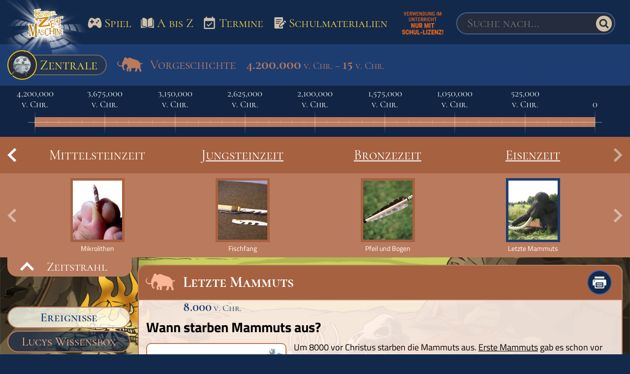

--- FILE ---
content_type: text/html; charset=utf-8
request_url: https://www.kinderzeitmaschine.de/vorgeschichte/ereignisse/mittelsteinzeit/letzte-mammuts/
body_size: 8910
content:
<!DOCTYPE html>
<html lang="de-DE">
<head>
    <meta charset="utf-8">

<!-- 
	This website is powered by TYPO3 - inspiring people to share!
	TYPO3 is a free open source Content Management Framework initially created by Kasper Skaarhoj and licensed under GNU/GPL.
	TYPO3 is copyright 1998-2026 of Kasper Skaarhoj. Extensions are copyright of their respective owners.
	Information and contribution at https://typo3.org/
-->


<title>Letzte Mammuts - Vorgeschichte | Kinderzeitmaschine</title>
<meta name="generator" content="TYPO3 CMS">
<meta name="robots" content="index,follow">
<meta name="description" content="Die Vorgeschichte ist der erste Abschnitt der Menschheitsgeschichte. Man unterteilt sie bei uns in die Steinzeit, die Bronzezeit und die Eisenzeit. Sie beginnt mit den ersten Steinwerkzeugen und endet mit der Ausbreitung der Schrift.">
<meta name="date" content="2024-11-07">


<link rel="stylesheet" href="/typo3temp/assets/css/a92270e08041acd82006ea4ea6029b50.css?1716994590" media="all">
<link media="all" href="https://www.kinderzeitmaschine.de/fileadmin/public/dist/style.css?v=2.2.10" rel="stylesheet" >
<link media="print" href="https://www.kinderzeitmaschine.de/fileadmin/public/dist/print.css?v=2.2.10" rel="stylesheet" >






<meta name="viewport" content="width=device-width, initial-scale=1.0, user-scalable=yes" /><link href="https://www.kinderzeitmaschine.de/fileadmin/public/fonts/cormorant-sc.css" rel="stylesheet"><link href="https://www.kinderzeitmaschine.de/fileadmin/public/fonts/titillium-web.css" rel="stylesheet">        <link rel="apple-touch-icon" sizes="57x57" href="https://www.kinderzeitmaschine.de/fileadmin/public/img/favicons/apple-icon-57x57.png">
        <link rel="apple-touch-icon" sizes="60x60" href="https://www.kinderzeitmaschine.de/fileadmin/public/img/favicons/apple-icon-60x60.png">
        <link rel="apple-touch-icon" sizes="72x72" href="https://www.kinderzeitmaschine.de/fileadmin/public/img/favicons/apple-icon-72x72.png">
        <link rel="apple-touch-icon" sizes="76x76" href="https://www.kinderzeitmaschine.de/fileadmin/public/img/favicons/apple-icon-76x76.png">
        <link rel="apple-touch-icon" sizes="114x114" href="https://www.kinderzeitmaschine.de/fileadmin/public/img/favicons/apple-icon-114x114.png">
        <link rel="apple-touch-icon" sizes="120x120" href="https://www.kinderzeitmaschine.de/fileadmin/public/img/favicons/apple-icon-120x120.png">
        <link rel="apple-touch-icon" sizes="144x144" href="https://www.kinderzeitmaschine.de/fileadmin/public/img/favicons/apple-icon-144x144.png">
        <link rel="apple-touch-icon" sizes="152x152" href="https://www.kinderzeitmaschine.de/fileadmin/public/img/favicons/apple-icon-152x152.png">
        <link rel="apple-touch-icon" sizes="180x180" href="https://www.kinderzeitmaschine.de/fileadmin/public/img/favicons/apple-icon-180x180.png">
        <link rel="icon" type="image/png" sizes="192x192"  href="https://www.kinderzeitmaschine.de/fileadmin/public/img/favicons/android-icon-192x192.png">
        <link rel="icon" type="image/png" sizes="32x32" href="https://www.kinderzeitmaschine.de/fileadmin/public/img/favicons/favicon-32x32.png">
        <link rel="icon" type="image/png" sizes="96x96" href="https://www.kinderzeitmaschine.de/fileadmin/public/img/favicons/favicon-96x96.png">
        <link rel="icon" type="image/png" sizes="16x16" href="https://www.kinderzeitmaschine.de/fileadmin/public/img/favicons/favicon-16x16.png">
        <link rel="manifest" href="https://www.kinderzeitmaschine.de/fileadmin/public/img/favicons/manifest.json">
        <meta name="msapplication-TileColor" content="#ffffff">
        <meta name="msapplication-TileImage" content="https://www.kinderzeitmaschine.de/fileadmin/public/img/favicons/ms-icon-144x144.png">
        <meta name="theme-color" content="#ffffff">    <script data-cmp-vendor="s1541" class="cmplazyload" data-cmp-src="https://cdn.qualitymedianetwork.de/delivery/kinderzeitmaschine.de.js" async></script>        <script type="text/javascript" data-cmp-ab="1" src="https://cdn.consentmanager.net/delivery/autoblocking/a1070090b2243.js" data-cmp-host="a.delivery.consentmanager.net" data-cmp-cdn="cdn.consentmanager.net" data-cmp-codesrc="0"></script>    <!-- Matomo -->
    <script>
    var _paq = window._paq = window._paq || [];
    /* tracker methods like "setCustomDimension" should be called before "trackPageView" */
    _paq.push(["disableCookies"]);
    _paq.push(['trackPageView']);
    _paq.push(['enableLinkTracking']);
    (function() {
        var u="https://piwik.kinderzeitmaschine.de/";
        _paq.push(['setTrackerUrl', u+'matomo.php']);
        _paq.push(['setSiteId', '1']);
        var d=document, g=d.createElement('script'), s=d.getElementsByTagName('script')[0];
        g.async=true; g.src=u+'matomo.js'; s.parentNode.insertBefore(g,s);
    })();
    </script>
    <!-- End Matomo Code -->    <!-- Global site tag (gtag.js) - Google Analytics -->
    <script async src="https://www.googletagmanager.com/gtag/js?id=UA-135127820-1"></script>
    <script>
        window.dataLayer = window.dataLayer || [];
        function gtag(){dataLayer.push(arguments);}

        gtag('consent', 'default', {
            'ad_storage': 'denied'
        });

        gtag('js', new Date());
        gtag('config', 'UA-135127820-1');
    </script>
<link rel="canonical" href="https://www.kinderzeitmaschine.de/vorgeschichte/ereignisse/mittelsteinzeit/letzte-mammuts/">
</head>
<body>



<div id="qmn4441" data-height="1" data-width="1" data-responsive="desktop" style="display: none"></div>
<div id="qmn4448" data-height="1" data-width="1" data-responsive="mobile" style="display: none"></div>


<div id="page-wrapper" class="no-top-ads">
    <header id="header"><div id="mobile-menu" class="mobile-nav-overlay overflow-hidden"><div class="mobile-overlay-header relative"><div class="mobile-menu-overlay-logo"><a title="Kinderzeitmaschine" href="/"></a></div><div class="top-menu-element absolute close"><div id="btn-close-nav" class="btn close"><svg xmlns="http://www.w3.org/2000/svg" data-name="Ebene 1" viewBox="0 0 128 128" class="svg"><path d="M73.29,64,93.63,43.66a1.25,1.25,0,0,0,0-1.77l-7.51-7.51a1.26,1.26,0,0,0-.89-.37,1.22,1.22,0,0,0-.88.37L64,54.72,43.65,34.38a1.29,1.29,0,0,0-1.77,0l-7.51,7.51a1.25,1.25,0,0,0,0,1.77L54.71,64,34.37,84.34a1.25,1.25,0,0,0,0,1.77l7.51,7.51a1.26,1.26,0,0,0,.89.37,1.22,1.22,0,0,0,.88-.37L64,73.28,84.35,93.62a1.22,1.22,0,0,0,.88.37,1.26,1.26,0,0,0,.89-.37l7.51-7.51a1.25,1.25,0,0,0,0-1.77Z"/></svg></div></div></div><div class="overlay-content"><ul class="top-menu-list-mobile"><li class="top-menu-element search relative"><form class="tx_indexedsearch" action="/suche/nach/" method="post"><div><input type="hidden" name="tx_indexedsearch_pi2[__referrer][@extension]" value="Kinderzeitmaschine" ><input type="hidden" name="tx_indexedsearch_pi2[__referrer][@controller]" value="SearchBox" ><input type="hidden" name="tx_indexedsearch_pi2[__referrer][@action]" value="show" ><input type="hidden" name="tx_indexedsearch_pi2[__referrer][arguments]" value="YTowOnt9f012886cdee800d2de0f6b30a9818b70d724d100" ><input type="hidden" name="tx_indexedsearch_pi2[__referrer][@request]" value="{&quot;@extension&quot;:&quot;Kinderzeitmaschine&quot;,&quot;@controller&quot;:&quot;SearchBox&quot;,&quot;@action&quot;:&quot;show&quot;}4b203ba3ebd78a3657ff603b0c14c939d532476b" ><input type="hidden" name="tx_indexedsearch_pi2[__trustedProperties]" value="{&quot;search&quot;:{&quot;pointer&quot;:1,&quot;sword&quot;:1,&quot;submitButton&quot;:1}}3471745e105c63e68dd62eb2a37b087cc7e12d7c" ></div><input class="indexed-search-pointer" type="hidden" name="tx_indexedsearch_pi2[search][pointer]" value="0" /><div class="inputFieldWrapper"><input placeholder="Suche nach..." class="tx-indexedsearch-searchbox-sword top-search" type="text" name="tx_indexedsearch_pi2[search][sword]" required="required" /></div><button class="btn" aria-label="Suche"><svg xmlns="http://www.w3.org/2000/svg" data-name="Ebene 1" viewBox="0 0 128 128" class="svg"><path d="M60.88,50A10.92,10.92,0,1,0,71.8,60.88,10.92,10.92,0,0,0,60.88,50ZM64,29.67A34.33,34.33,0,1,0,98.33,64,34.23,34.23,0,0,0,64,29.67Zm19.82,52-2.19,2.19a1.51,1.51,0,0,1-2.18,0L71,75.39a.75.75,0,0,0-.94-.16,16.7,16.7,0,0,1-9.2,2.66A17.17,17.17,0,1,1,78,60.72a16.7,16.7,0,0,1-2.65,9.21c-.16.31-.16.78.16.94L84,79.29A1.87,1.87,0,0,1,83.82,81.63Z"/></svg></button><input class="hidden" type="submit" value="" name="tx_indexedsearch_pi2[search][submitButton]" /></form></li><li class="top-menu-element"><a title="Spiel" class="menu-link" href="/spiel/"><div><svg xmlns="http://www.w3.org/2000/svg" data-name="Ebene 1" viewBox="0 0 128 128" class="svg"><path d="M101.57,60.2C97.72,42.38,92.29,38,89,36.23c-5.29-2.82-11.43-1.18-13.46-.12-2.31,1.21-3.87,3.5-6.22,4.49-2.71,1.14-6.41,1.45-9.18.07-2.22-1.1-4.17-3.46-6.85-4.5-3.4-1.32-9.05-3.18-14.66.88C37.3,38,27.85,46,25,71c-1.75,15.41,6.62,20.37,6.31,20.15,2.15,1.56,7,4.19,13.5.06,4.36-2.75,7.9-8.19,7.9-8.19A12.91,12.91,0,0,1,56.4,78.7a5.23,5.23,0,0,1,3.7-.22H68a9.48,9.48,0,0,1,4.24.47,6.36,6.36,0,0,1,2.66,2.6S80,88.3,85,91.75c2.11,1.46,10.59,3.14,15-2.26C102.83,86,104.78,75.07,101.57,60.2ZM59.62,58.62a2.41,2.41,0,0,1-2.37,2.45h-6V67.2a2.42,2.42,0,0,1-2.38,2.46H47.14a2.42,2.42,0,0,1-2.38-2.46V61.07H38.81a2.41,2.41,0,0,1-2.38-2.45V56.78a2.42,2.42,0,0,1,2.38-2.45h5.95V48.2a2.41,2.41,0,0,1,2.37-2.45h1.79A2.42,2.42,0,0,1,51.3,48.2v6.13h6a2.41,2.41,0,0,1,2.37,2.45v1.84ZM76.38,67.2a4.6,4.6,0,1,1,4.46-4.6A4.53,4.53,0,0,1,76.38,67.2ZM84.56,57A4.55,4.55,0,1,1,89,52.44,4.48,4.48,0,0,1,84.56,57Z"/></svg></div> Spiel </a></li><li class="top-menu-element"><a title="A bis Z" class="menu-link" href="/a-z/a/"><div><svg xmlns="http://www.w3.org/2000/svg" data-name="Ebene 1" viewBox="0 0 128 128" class="svg"><path d="M37.62,34.58h0a2.65,2.65,0,0,0-1.91.8,2.75,2.75,0,0,0-.8,1.95V78.66a2.75,2.75,0,0,0,2.72,2.76c6.33,0,16.94,1.35,24.26,9.11V47.28a2.73,2.73,0,0,0-.37-1.4C55.51,36.08,44,34.59,37.62,34.58ZM30.69,78.66V44.11h-2A2.75,2.75,0,0,0,26,46.87v43.8a2.77,2.77,0,0,0,1,2.15,2.69,2.69,0,0,0,2.3.53c6.52-1.5,18-3.25,28.8-.56-6.27-6-15.13-7.08-20.5-7.09A7,7,0,0,1,30.69,78.66Zm68.6-34.55h-2V78.66a7,7,0,0,1-6.93,7c-5.37,0-14.23,1.07-20.5,7.09,10.85-2.69,22.28-.94,28.8.56a2.66,2.66,0,0,0,2.3-.53,2.77,2.77,0,0,0,1-2.15V46.87A2.75,2.75,0,0,0,99.29,44.11Zm-6.2,34.55V37.33a2.75,2.75,0,0,0-.8-1.95,2.65,2.65,0,0,0-1.91-.8h0c-6.35,0-17.89,1.5-23.89,11.3a2.65,2.65,0,0,0-.38,1.4V90.53c7.32-7.76,17.93-9.1,24.26-9.11A2.75,2.75,0,0,0,93.09,78.66Z"/></svg></div> A bis Z </a></li><li class="top-menu-element"><a title="Termine" class="menu-link" href="/termine/"><div><svg xmlns="http://www.w3.org/2000/svg" data-name="Ebene 1" viewBox="0 0 128 128" class="svg"><path d="M88.79,35.56H85.25V28.45H78.17v7.11H49.83V28.45H42.75v7.11H39.21a7.07,7.07,0,0,0-7.05,7.11l0,49.77a7.09,7.09,0,0,0,7.08,7.11H88.79a7.09,7.09,0,0,0,7.08-7.11V42.67A7.09,7.09,0,0,0,88.79,35.56Zm0,56.88H39.21V53.33H88.79ZM80,64.21l-3.75-3.77L59,77.79,51.5,70.26,47.74,74,59,85.33Z"/></svg></div> Termine </a></li><li class="top-menu-element worksheet"><a title="Schulmaterialien" class="menu-link" href="/schulmaterialien/"><div><svg xmlns="http://www.w3.org/2000/svg" viewBox="0 0 128 128" class="svg"><path d="M101.27,55.07l-3.27-3.23c-1.43-1.42-3.7-1.5-5.24-.27-.22.18-.05.02-3.44,3.37l8.79,8.69,3.16-3.09c1.53-1.51,1.53-3.97,0-5.48ZM71.3,72.93l-5.17,10.96c-.35.74-.19,1.61.39,2.19.58.58,1.47.73,2.21.39l11.08-5.11c.44-.2-.89,1.03,15.51-14.99l-8.77-8.68c-16.26,16.09-15.04,14.81-15.25,15.25ZM81.47,84.86l-11.08,5.11c-2.18,1.01-4.84.62-6.64-1.16-1.74-1.72-2.21-4.36-1.17-6.57l5.17-10.96c.29-.62.68-1.17,1.17-1.65l16.65-16.47v-16.41c0-3.2-2.64-5.81-5.87-5.81h-38.24c-3.24,0-5.87,2.61-5.87,5.81v54.5c0,3.2,2.63,5.81,5.87,5.81h38.24c3.24,0,5.87-2.61,5.87-5.81v-9.93l-2.46,2.41c-.48.47-1.03.85-1.64,1.13ZM46.03,43.47h29.24c1.08,0,1.96.87,1.96,1.94s-.88,1.94-1.96,1.94h-29.24c-1.08,0-1.96-.87-1.96-1.94s.88-1.94,1.96-1.94ZM46.03,53.8h22.97c1.08,0,1.96.87,1.96,1.94s-.88,1.94-1.96,1.94h-22.97c-1.08,0-1.96-.87-1.96-1.94s.88-1.94,1.96-1.94ZM44.07,66.07c0-1.07.88-1.94,1.96-1.94h16.71c1.08,0,1.96.87,1.96,1.94s-.88,1.94-1.96,1.94h-16.71c-1.08,0-1.96-.87-1.96-1.94Z"/></svg></div> Schulmaterialien </a></li></ul></div></div><div id="top-nav"><div class="content-container relative"><div class="page-logo-wrapper inline-block vertical-align-top"><div class="page-logo"><a title="Kinderzeitmaschine" href="/"></a></div></div><ul class="top-menu-mobile absolute hidden"><li id="menu-capsule" class="top-menu-element relative central"><a title="Zentrale" href="/zentrale/"><div class="capsule relative inline-block"><img loading="lazy" alt="Zeitmaschine" src="/fileadmin/public/img/capsule.png" width="160" height="159" /></div> Zentrale </a></li><li class="top-menu-element absolute menu"><button type="button" id ="btn-open-nav" class="btn menu" aria-label="Menü öffnen/schließen"><svg xmlns="http://www.w3.org/2000/svg" data-name="Ebene 1" viewBox="0 0 128 128" class="svg"><path d="M30,86.67H98V79.11H30Zm0-18.89H98V60.22H30Zm0-26.45v7.56H98V41.33Z"/></svg></button></li></ul><ul class="top-menu absolute"><li class="top-menu-element game relative"><a title="Spiel" href="/spiel/"><div class="menu-icon absolute"><svg xmlns="http://www.w3.org/2000/svg" data-name="Ebene 1" viewBox="0 0 128 128" class="svg"><path d="M101.57,60.2C97.72,42.38,92.29,38,89,36.23c-5.29-2.82-11.43-1.18-13.46-.12-2.31,1.21-3.87,3.5-6.22,4.49-2.71,1.14-6.41,1.45-9.18.07-2.22-1.1-4.17-3.46-6.85-4.5-3.4-1.32-9.05-3.18-14.66.88C37.3,38,27.85,46,25,71c-1.75,15.41,6.62,20.37,6.31,20.15,2.15,1.56,7,4.19,13.5.06,4.36-2.75,7.9-8.19,7.9-8.19A12.91,12.91,0,0,1,56.4,78.7a5.23,5.23,0,0,1,3.7-.22H68a9.48,9.48,0,0,1,4.24.47,6.36,6.36,0,0,1,2.66,2.6S80,88.3,85,91.75c2.11,1.46,10.59,3.14,15-2.26C102.83,86,104.78,75.07,101.57,60.2ZM59.62,58.62a2.41,2.41,0,0,1-2.37,2.45h-6V67.2a2.42,2.42,0,0,1-2.38,2.46H47.14a2.42,2.42,0,0,1-2.38-2.46V61.07H38.81a2.41,2.41,0,0,1-2.38-2.45V56.78a2.42,2.42,0,0,1,2.38-2.45h5.95V48.2a2.41,2.41,0,0,1,2.37-2.45h1.79A2.42,2.42,0,0,1,51.3,48.2v6.13h6a2.41,2.41,0,0,1,2.37,2.45v1.84ZM76.38,67.2a4.6,4.6,0,1,1,4.46-4.6A4.53,4.53,0,0,1,76.38,67.2ZM84.56,57A4.55,4.55,0,1,1,89,52.44,4.48,4.48,0,0,1,84.56,57Z"/></svg></div><div class="menu-text">Spiel</div></a></li><li class="top-menu-element lexicon relative"><a title="A bis Z" href="/a-z/a/"><div class="menu-icon absolute"><svg xmlns="http://www.w3.org/2000/svg" data-name="Ebene 1" viewBox="0 0 128 128" class="svg"><path d="M37.62,34.58h0a2.65,2.65,0,0,0-1.91.8,2.75,2.75,0,0,0-.8,1.95V78.66a2.75,2.75,0,0,0,2.72,2.76c6.33,0,16.94,1.35,24.26,9.11V47.28a2.73,2.73,0,0,0-.37-1.4C55.51,36.08,44,34.59,37.62,34.58ZM30.69,78.66V44.11h-2A2.75,2.75,0,0,0,26,46.87v43.8a2.77,2.77,0,0,0,1,2.15,2.69,2.69,0,0,0,2.3.53c6.52-1.5,18-3.25,28.8-.56-6.27-6-15.13-7.08-20.5-7.09A7,7,0,0,1,30.69,78.66Zm68.6-34.55h-2V78.66a7,7,0,0,1-6.93,7c-5.37,0-14.23,1.07-20.5,7.09,10.85-2.69,22.28-.94,28.8.56a2.66,2.66,0,0,0,2.3-.53,2.77,2.77,0,0,0,1-2.15V46.87A2.75,2.75,0,0,0,99.29,44.11Zm-6.2,34.55V37.33a2.75,2.75,0,0,0-.8-1.95,2.65,2.65,0,0,0-1.91-.8h0c-6.35,0-17.89,1.5-23.89,11.3a2.65,2.65,0,0,0-.38,1.4V90.53c7.32-7.76,17.93-9.1,24.26-9.11A2.75,2.75,0,0,0,93.09,78.66Z"/></svg></div><div class="menu-text">A bis Z</div></a></li><li class="top-menu-element calendar relative"><a title="Termine" href="/termine/"><div class="menu-icon absolute"><svg xmlns="http://www.w3.org/2000/svg" data-name="Ebene 1" viewBox="0 0 128 128" class="svg"><path d="M88.79,35.56H85.25V28.45H78.17v7.11H49.83V28.45H42.75v7.11H39.21a7.07,7.07,0,0,0-7.05,7.11l0,49.77a7.09,7.09,0,0,0,7.08,7.11H88.79a7.09,7.09,0,0,0,7.08-7.11V42.67A7.09,7.09,0,0,0,88.79,35.56Zm0,56.88H39.21V53.33H88.79ZM80,64.21l-3.75-3.77L59,77.79,51.5,70.26,47.74,74,59,85.33Z"/></svg></div><div class="menu-text">Termine</div></a></li><li class="top-menu-element worksheet relative"><a title="Schulmaterialien" href="/schulmaterialien/"><div class="menu-icon absolute"><svg xmlns="http://www.w3.org/2000/svg" viewBox="0 0 128 128" class="svg"><path d="M101.27,55.07l-3.27-3.23c-1.43-1.42-3.7-1.5-5.24-.27-.22.18-.05.02-3.44,3.37l8.79,8.69,3.16-3.09c1.53-1.51,1.53-3.97,0-5.48ZM71.3,72.93l-5.17,10.96c-.35.74-.19,1.61.39,2.19.58.58,1.47.73,2.21.39l11.08-5.11c.44-.2-.89,1.03,15.51-14.99l-8.77-8.68c-16.26,16.09-15.04,14.81-15.25,15.25ZM81.47,84.86l-11.08,5.11c-2.18,1.01-4.84.62-6.64-1.16-1.74-1.72-2.21-4.36-1.17-6.57l5.17-10.96c.29-.62.68-1.17,1.17-1.65l16.65-16.47v-16.41c0-3.2-2.64-5.81-5.87-5.81h-38.24c-3.24,0-5.87,2.61-5.87,5.81v54.5c0,3.2,2.63,5.81,5.87,5.81h38.24c3.24,0,5.87-2.61,5.87-5.81v-9.93l-2.46,2.41c-.48.47-1.03.85-1.64,1.13ZM46.03,43.47h29.24c1.08,0,1.96.87,1.96,1.94s-.88,1.94-1.96,1.94h-29.24c-1.08,0-1.96-.87-1.96-1.94s.88-1.94,1.96-1.94ZM46.03,53.8h22.97c1.08,0,1.96.87,1.96,1.94s-.88,1.94-1.96,1.94h-22.97c-1.08,0-1.96-.87-1.96-1.94s.88-1.94,1.96-1.94ZM44.07,66.07c0-1.07.88-1.94,1.96-1.94h16.71c1.08,0,1.96.87,1.96,1.94s-.88,1.94-1.96,1.94h-16.71c-1.08,0-1.96-.87-1.96-1.94Z"/></svg></div><div class="menu-text">Schulmaterialien</div></a></li><li class="top-menu-element school-notice-wrapper relative"><a href="https://www.schul-lizenz.de/" target="_blank" alt="Schul-Lizenz im Unterricht notwendig"><div class="school-notice" alt="Schul-Lizenz im Unterricht notwendig"></div></a></li><li class="top-menu-element search relative "><form class="tx_indexedsearch" action="/suche/nach/" method="post"><div><input type="hidden" name="tx_indexedsearch_pi2[__referrer][@extension]" value="Kinderzeitmaschine" ><input type="hidden" name="tx_indexedsearch_pi2[__referrer][@controller]" value="SearchBox" ><input type="hidden" name="tx_indexedsearch_pi2[__referrer][@action]" value="show" ><input type="hidden" name="tx_indexedsearch_pi2[__referrer][arguments]" value="YTowOnt9f012886cdee800d2de0f6b30a9818b70d724d100" ><input type="hidden" name="tx_indexedsearch_pi2[__referrer][@request]" value="{&quot;@extension&quot;:&quot;Kinderzeitmaschine&quot;,&quot;@controller&quot;:&quot;SearchBox&quot;,&quot;@action&quot;:&quot;show&quot;}4b203ba3ebd78a3657ff603b0c14c939d532476b" ><input type="hidden" name="tx_indexedsearch_pi2[__trustedProperties]" value="{&quot;search&quot;:{&quot;pointer&quot;:1,&quot;sword&quot;:1,&quot;submitButton&quot;:1}}3471745e105c63e68dd62eb2a37b087cc7e12d7c" ></div><input class="indexed-search-pointer" type="hidden" name="tx_indexedsearch_pi2[search][pointer]" value="0" /><div class="inputFieldWrapper"><input placeholder="Suche nach..." class="tx-indexedsearch-searchbox-sword top-search" type="text" name="tx_indexedsearch_pi2[search][sword]" required="required" /></div><button class="btn" aria-label="Suche"><svg xmlns="http://www.w3.org/2000/svg" data-name="Ebene 1" viewBox="0 0 128 128" class="svg"><path d="M60.88,50A10.92,10.92,0,1,0,71.8,60.88,10.92,10.92,0,0,0,60.88,50ZM64,29.67A34.33,34.33,0,1,0,98.33,64,34.23,34.23,0,0,0,64,29.67Zm19.82,52-2.19,2.19a1.51,1.51,0,0,1-2.18,0L71,75.39a.75.75,0,0,0-.94-.16,16.7,16.7,0,0,1-9.2,2.66A17.17,17.17,0,1,1,78,60.72a16.7,16.7,0,0,1-2.65,9.21c-.16.31-.16.78.16.94L84,79.29A1.87,1.87,0,0,1,83.82,81.63Z"/></svg></button><input class="hidden" type="submit" value="" name="tx_indexedsearch_pi2[search][submitButton]" /></form></li></ul></div></div></header>


    
    
<div id="breadcrumb-nav"><div class="content-container table"><div class="central-link-container table-cell vertical-align-middle"><a title="Zentrale" href="/zentrale/"><div class="relative"><div class="central-icon relative"></div><div class="central-flap active absolute">Zentrale</div></div></a></div><div class="choose-target category table-cell relative vertical-align-middle"><div class="breadcrumb-wrapper prehistory"><div id="detail-child-wrapper" class="relative child inline-block to-epoch-category-menu vertical-align-middle"><div class="table-cell breadcrumb-icon child svg-color absolute"><svg xmlns="http://www.w3.org/2000/svg" data-name="Ebene 1" viewBox="0 0 128 128" class="svg"><path d="M30.85,50.31c2.31-3.85,2.15-5.72,3-6.62A9.15,9.15,0,0,0,36,38.33c0-2,2.69-6.79,4.48-7.15s6.63.36,7,2.15,0,.71,1.43,2.32,5.91,0,6.45-1.43,3.94-2,5.73-1.79,11.46,4.11,15.22,5.72,16.3,4.47,19.35,6.62,8.59,7.68,9.31,9.83,3.69,2.4,6.71,2c2.47-.34,4.48-2.69,5.17-2.29s-1.78,4.76-3.67,6.08c-1.36.94-6.6,0-6.6,0a35.39,35.39,0,0,1,.9,7c0,3.21-.9,7.68,0,11.62s3.94,6.25,3.94,8.93.36,3.76-.72,4.29-5.91.54-6.45.54-1.07-1.79-.89-2.5-.72-4.65-1.08-5.9-2-2.5-2.5-3.4-2.15-3.75-2.15-3.75-3.23,2.32-3.58,3.75-.18,2.86-.72,5A57.71,57.71,0,0,1,91,92.13s-3.94.54-5.19.54-2.33.53-3.23,0,1.43-3.75,2-5A21.41,21.41,0,0,0,86,81.77c.18-2.15.9-3.94-.53-5s-4.66.89-4.66.89l-2-.53-.72,1.43L76,76.94,74.73,78l-1.25-1.43L71.86,78l-3.4-1.61s-.18-1.43-.18,1.79-.89,9.65-.89,10.55S67.92,92,65.6,92s-6.45.54-7.17.54.54-1.25,1.08-3,.71-5,.35-5.72-2.15-4.65-2.15-4.65-3.4.36-3.4,2.69,2.51,3.93,2.51,5-.54,2.15-3,3.57-5.91,3.76-5.55-.71-.71-7.51-.71-10,3.76-6.25,4.29-7.51-2.32-8.75-2.32-9.65a19.36,19.36,0,0,0-.36-2.68l-1.61,3.93L47,61.39l-1.26,1.25-2.32-3.75-3.77,3L36,65.86s0,5.36-.18,8-.53,6.44.18,7.69,2.33,1.78,2.33,1.07,3.05-2.15,3.05-2.15a2.44,2.44,0,0,1-.36,3.22C39.44,85.16,38,87.31,36,87s-5.19-3.75-5.91-7.33S27.8,69.43,27.8,69.43s-10.74,3-15-1.78-7-8.4-5.2-12.69,7-8.23,7.88-7.69-4.65,5.54-4.83,8.22.18,10,8.06,10.9,9-2,9-2,.36-9.3,1.08-10.91A19.3,19.3,0,0,1,30.85,50.31Z"/></svg></div><div class="table-cell epoch-name vertical-align-middle"><div class="child font-color"> Vorgeschichte <div class="inline-block epoch-time-period"><span class="year">4.200.000</span> v. Chr. – <span class="year">15</span> v. Chr. </div></div></div></div><a href="https://www.schul-lizenz.de/" target="_blank" class="school-notice-wrapper mobile" alt="Schul-Lizenz im Unterricht notwendig"><div class="school-notice" alt="Schul-Lizenz im Unterricht notwendig"></div></a></div></div></div></div>



    
    <div id="timeline"><div class="content-container"><ul id="timeline-legend"></ul><div class="relative"><div id="timeline-bar-wrapper" class="absolute"><div class="left-arrow"></div><div class="right-arrow"></div></div><ul id="timeline-part-wrapper" class="relative prehistory"></ul></div></div></div>


    

    <main>
        
            <img style="border: 0px; clear: both; margin: 0px; display: block; position: absolute;" loading="lazy" src="https://vg07.met.vgwort.de/na/f76d576bf5014b3b8fc7087b05cf81dc" width="1" height="1" alt="" />
        

        
    <div class="background-image prehistory"></div>
    <div class="time-part-wrapper dark-background-color prehistory background-color "><div class="content-container relative"><div id="time-part-arrow-left" class="arrow left absolute"><svg xmlns="http://www.w3.org/2000/svg" data-name="Ebene 1" viewBox="0 0 128 128" class="svg"><path d="M43,36.83l9.13-8.95L89,64,52.13,100.12l-9.13-9L70.73,64Z"/></svg></div><div id="time-part-arrow-right" class="arrow right absolute"><svg xmlns="http://www.w3.org/2000/svg" data-name="Ebene 1" viewBox="0 0 128 128" class="svg"><path d="M43,36.83l9.13-8.95L89,64,52.13,100.12l-9.13-9L70.73,64Z"/></svg></div><div id="time-part-slider" class="overflow-hidden"><div class="time-part-link inline-block " data-startYear="-4200000" data-endYear="-2400000"><a title="Die Wiege der Menschheit" href="/vorgeschichte/ereignisse/die-wiege-der-menschheit/"> Die Wiege der Menschheit </a></div><div class="time-part-link inline-block " data-startYear="-2500000" data-endYear="-9500"><a title="Altsteinzeit" href="/vorgeschichte/ereignisse/altsteinzeit/"> Altsteinzeit </a></div><div class="time-part-link inline-block active" data-startYear="-9500" data-endYear="-4300"><a title="Mittelsteinzeit" href="/vorgeschichte/ereignisse/mittelsteinzeit/"> Mittelsteinzeit </a></div><div class="time-part-link inline-block " data-startYear="-5500" data-endYear="-2200"><a title="Jungsteinzeit" href="/vorgeschichte/ereignisse/jungsteinzeit/"> Jungsteinzeit </a></div><div class="time-part-link inline-block " data-startYear="-2200" data-endYear="-800"><a title="Bronzezeit" href="/vorgeschichte/ereignisse/bronzezeit/"> Bronzezeit </a></div><div class="time-part-link inline-block " data-startYear="-800" data-endYear="-15"><a title="Eisenzeit" href="/vorgeschichte/ereignisse/eisenzeit/"> Eisenzeit </a></div></div></div></div>

    <div class="events-wrapper prehistory background-color "><div class="content-container slider overflow-hidden relative"><div id="events-arrow-left" class="arrow left absolute"><svg xmlns="http://www.w3.org/2000/svg" data-name="Ebene 1" viewBox="0 0 128 128" class="svg"><path d="M43,36.83l9.13-8.95L89,64,52.13,100.12l-9.13-9L70.73,64Z"/></svg></div><div id="events-arrow-right" class="arrow right absolute"><svg xmlns="http://www.w3.org/2000/svg" data-name="Ebene 1" viewBox="0 0 128 128" class="svg"><path d="M43,36.83l9.13-8.95L89,64,52.13,100.12l-9.13-9L70.73,64Z"/></svg></div><div id="events-slider" class="overflow-hidden"><div class="event-link-wrapper inline-block " data-startYear="-9500" data-endYear="-4300"><a title="Mikrolithen" href="/vorgeschichte/ereignisse/mittelsteinzeit/mikrolithen/"></a><div class="event-link dark-background-color"><div class="event-image" style="background-image: url(/fileadmin/_processed_/8/1/csm_mittelsteinzeit-mikrolith_23cf1abb74.jpg);"></div></div><div class="event-link-text">Mikrolithen</div></div><div class="event-link-wrapper inline-block " data-startYear="-9500" data-endYear="0"><a title="Fischfang" href="/vorgeschichte/ereignisse/mittelsteinzeit/fischfang/"></a><div class="event-link dark-background-color"><div class="event-image" style="background-image: url(/fileadmin/_processed_/6/1/csm_harpune_schleifischer_cba947b296.jpg);"></div></div><div class="event-link-text">Fischfang</div></div><div class="event-link-wrapper inline-block " data-startYear="-9500" data-endYear="0"><a title="Pfeil und Bogen" href="/vorgeschichte/ereignisse/mittelsteinzeit/pfeil-und-bogen/"></a><div class="event-link dark-background-color"><div class="event-image" style="background-image: url(/fileadmin/_processed_/b/e/csm_pfeil_und_bogen-1557473_1280_06d0a1dd58.jpg);"></div></div><div class="event-link-text">Pfeil und Bogen</div></div><div class="event-link-wrapper inline-block active" data-startYear="-8000" data-endYear="-8000"><a title="Letzte Mammuts" href="/vorgeschichte/ereignisse/mittelsteinzeit/letzte-mammuts/"></a><div class="event-link dark-background-color"><div class="event-image" style="background-image: url(/fileadmin/_processed_/5/d/csm_letzte_mammuts_kw_kl_c294e96d82.jpg);"></div></div><div class="event-link-text">Letzte Mammuts</div></div></div></div><div class="content-container button relative"><div class="event-toggle-button background-color absolute"><div class="inline-block absolute arrow up"><svg xmlns="http://www.w3.org/2000/svg" data-name="Ebene 1" viewBox="0 0 128 128" class="svg"><path d="M43,36.83l9.13-8.95L89,64,52.13,100.12l-9.13-9L70.73,64Z"/></svg></div><div class="text inline-block ">Zeitstrahl</div></div></div></div>



    <div class="content-outer-wrapper prehistory prehistory">
        <div class="content-container epoch-content prehistory background-color ">
            <div class="left-content-wrapper inline-block">
                <nav class="epoch-detail-menu">
                    <div class="detail-link-wrapper active"><a href="/vorgeschichte/ereignisse/die-wiege-der-menschheit/" title="Ereignisse">Ereignisse</a></div><div class="detail-link-wrapper"><a href="/vorgeschichte/lucys-wissensbox/" title="Lucys Wissensbox">Lucys Wissensbox</a></div><div class="detail-link-wrapper"><a href="/vorgeschichte/karte/" title="Karte">Karte</a></div><div class="detail-link-wrapper"><a href="/vorgeschichte/quiz/" title="Quiz">Quiz</a></div><div class="detail-link-wrapper"><a href="/vorgeschichte/memospiel/" title="Memospiel">Memospiel</a></div><div class="detail-link-wrapper"><a href="/vorgeschichte/videos/" title="Videos">Videos</a></div><div class="detail-link-wrapper"><a href="/vorgeschichte/mach-mit/" title="Mach mit!">Mach mit!</a></div><div class="detail-link-wrapper"><a href="/vorgeschichte/buchtipps/" title="Buchtipps">Buchtipps</a></div><div class="detail-link-wrapper"><a href="/vorgeschichte/schulmaterialien/" title="Schulmaterialien">Schulmaterialien</a></div><div class="detail-link-wrapper"><a href="/vorgeschichte/museen/" title="Museen">Museen</a></div>
                </nav>
            </div><!--
            --><article class="epoch-detail-content-wrapper inline-block">
                
                    <div class="epoch-detail-header dark-background-color relative">
                        
                                <div class="to-epoch-category-menu">
                                    <div class="icon back absolute">
                                        <svg xmlns="http://www.w3.org/2000/svg" data-name="Ebene 1" viewBox="0 0 128 128" class="svg"><path d="M43,36.83l9.13-8.95L89,64,52.13,100.12l-9.13-9L70.73,64Z"/></svg>
                                    </div>
                                </div>
                            
                        <div class="icon epoch absolute">
                            <svg xmlns="http://www.w3.org/2000/svg" data-name="Ebene 1" viewBox="0 0 128 128" class="svg"><path d="M30.85,50.31c2.31-3.85,2.15-5.72,3-6.62A9.15,9.15,0,0,0,36,38.33c0-2,2.69-6.79,4.48-7.15s6.63.36,7,2.15,0,.71,1.43,2.32,5.91,0,6.45-1.43,3.94-2,5.73-1.79,11.46,4.11,15.22,5.72,16.3,4.47,19.35,6.62,8.59,7.68,9.31,9.83,3.69,2.4,6.71,2c2.47-.34,4.48-2.69,5.17-2.29s-1.78,4.76-3.67,6.08c-1.36.94-6.6,0-6.6,0a35.39,35.39,0,0,1,.9,7c0,3.21-.9,7.68,0,11.62s3.94,6.25,3.94,8.93.36,3.76-.72,4.29-5.91.54-6.45.54-1.07-1.79-.89-2.5-.72-4.65-1.08-5.9-2-2.5-2.5-3.4-2.15-3.75-2.15-3.75-3.23,2.32-3.58,3.75-.18,2.86-.72,5A57.71,57.71,0,0,1,91,92.13s-3.94.54-5.19.54-2.33.53-3.23,0,1.43-3.75,2-5A21.41,21.41,0,0,0,86,81.77c.18-2.15.9-3.94-.53-5s-4.66.89-4.66.89l-2-.53-.72,1.43L76,76.94,74.73,78l-1.25-1.43L71.86,78l-3.4-1.61s-.18-1.43-.18,1.79-.89,9.65-.89,10.55S67.92,92,65.6,92s-6.45.54-7.17.54.54-1.25,1.08-3,.71-5,.35-5.72-2.15-4.65-2.15-4.65-3.4.36-3.4,2.69,2.51,3.93,2.51,5-.54,2.15-3,3.57-5.91,3.76-5.55-.71-.71-7.51-.71-10,3.76-6.25,4.29-7.51-2.32-8.75-2.32-9.65a19.36,19.36,0,0,0-.36-2.68l-1.61,3.93L47,61.39l-1.26,1.25-2.32-3.75-3.77,3L36,65.86s0,5.36-.18,8-.53,6.44.18,7.69,2.33,1.78,2.33,1.07,3.05-2.15,3.05-2.15a2.44,2.44,0,0,1-.36,3.22C39.44,85.16,38,87.31,36,87s-5.19-3.75-5.91-7.33S27.8,69.43,27.8,69.43s-10.74,3-15-1.78-7-8.4-5.2-12.69,7-8.23,7.88-7.69-4.65,5.54-4.83,8.22.18,10,8.06,10.9,9-2,9-2,.36-9.3,1.08-10.91A19.3,19.3,0,0,1,30.85,50.31Z"/></svg>
                        </div>
                        <div class="inline-block title-wrapper">
                            
                            <h1 class="title ">
                                Letzte Mammuts
                            </h1>
                        </div>
                        <div class="btn print absolute">
                            <svg xmlns="http://www.w3.org/2000/svg" data-name="Ebene 1" viewBox="0 0 128 128" class="svg"><path d="M91.18,30.87H36.83v11H91.18ZM80.3,69.53H47.7v5.52H80.3Zm0,11H47.7V86.1H80.3ZM96.61,47.42H31.39A5.46,5.46,0,0,0,26,52.93V80.55H36.83V91.62a5.47,5.47,0,0,0,5.42,5.51H85.73a5.48,5.48,0,0,0,5.44-5.53v-11H102V53A5.48,5.48,0,0,0,96.61,47.42ZM36.83,58.48H31.39V53h5.44ZM85.74,91.63H42.26V64H85.74Z"/></svg>
                        </div>
                    </div>
                
                
                    <div class="epoch-time-wrapper">
                        
                                <span class="year">8.000</span> v. Chr.
                            
                    </div>
                
                <div id="top-ads">
                    


    <div class="ad-wrapper">
        <div id="qmn4439" class="qmn-ad" data-height="250" data-width="800" data-responsive="desktop" data-lazyload="true"></div>
    </div>


                    


    
        <div id="qmn4447" class="qmn-ad" data-height="600" data-width="300" data-responsive="mobile" data-lazyload="true"></div>
    


                </div>
                <div class="epoch-detail-content">
                    
                    <!--TYPO3SEARCH_begin-->
                    
                            
                                
<div id="c176" class="frame frame-default frame-type-textpic frame-layout-0"><header ><h2 class=""> Wann starben Mammuts aus? </h2></header><div class="ce-textpic ce-left ce-intext"><div class="ce-gallery" data-ce-columns="1" data-ce-images="1"><div class="ce-row"><div class="ce-column"><figure class="image wide"><a href="/fileadmin/user_upload/Vorgeschichte/Vorgeschichte/letzte_mammuts_kw_kl.JPG" data-featherlight="image"><img class="image-embed-item" alt="Mammut Elefant" title="Mammut" loading="lazy" src="/fileadmin/user_upload/Vorgeschichte/Vorgeschichte/letzte_mammuts_kw_kl.JPG" width="500" height="375" /></a><figcaption class="image-caption"> Ein Mammut sah dem Elefanten ähnlich. Beide sind Rüsseltiere. Mammuts sind aber ausgestorben.<!--TYPO3SEARCH_end--><span class="legal-caption">[&nbsp;© Kirsten Wagner&nbsp;]</span><!--TYPO3SEARCH_begin--></figcaption></figure></div></div></div><div class="ce-bodytext"><p>Um 8000 vor Christus starben die Mammuts aus. <a href="/vorgeschichte/ereignisse/altsteinzeit/erste-mammuts/" class="link-internal">Erste Mammuts</a> gab es schon vor mehreren Millionen Jahren. Die bekannteste Art der Mammuts ist das Wollhaarmammut. Es entwickelte sich in Sibirien und breitete sich dann auch bis zu unseren Breitengraden aus. Es war gut an die Kälte angepasst.<br>&nbsp;</p><h2>Die letzten Mammuts</h2><p>Warum die Mammuts ausstarben, ist nicht genau geklärt. Es kann mit der <strong>Veränderung des Klimas</strong> zusammenhängen, denn das Klima erwärmte sich am Ende der <a href="/vorgeschichte/ereignisse/altsteinzeit/letzte-eiszeit/" class="link-internal">letzten Eiszeit</a> und es entstanden nach und nach Wälder. Der Lebensraum der Mammuts waren aber weite Ebenen mit Gras.</p><p>Vielleicht erlegten die <strong>Menschen</strong> aber auch so viele Mammuts, dass ihre Art nicht überleben konnte. Dann wäre also eine <strong>Überjagung</strong> die Ursache ihres Aussterbens. Die weltweite Ausbreitung des Menschen fällt nämlich auch in diesen Zeitraum. Dagegen spricht allerdings, dass es noch gar nicht so viele Menschen auf der Erde gab und dass sie keine besonders ausgefeilten Jagdmethoden hatten.</p><p>Die <strong>letzten Wollhaarmammuts</strong> lebten auf der Wrangelinsel. Das ist eine Insel, die heute zu <a href="https://www.kinderweltreise.de/kontinente/europa/russland/daten-fakten/land/" target="_blank" class="link-external" rel="noreferrer">Russland</a> gehört und im Arktischen Ozean liegt. Hier lebte also das letzte Mammut. Das war sogar erst 1700 v. Chr. der Fall.<br>&nbsp;</p><h2>Das Ende der großen Tierarten</h2><p>Nicht nur die Mammuts starben zu dieser Zeit aus. Im gleichen Zeitraum starben einige weitere Tierarten aus, und zwar insbesondere große Arten. Dazu gehörten Riesenhirsche, Wollnashörner, Steppenwisente, Säbelzahnkatzen, Höhlenbären und Höhlenlöwen. Es gab ein <a href="/vorgeschichte/lucys-wissensbox/land-und-tiere/warum-gab-es-ein-massenaussterben/" class="link-internal">Massenaussterben</a>.</p><p>Nur in Afrika und in Südasien blieben Großtierarten wie Elefanten, Giraffen, Nashörner oder Nilpferde erhalten. Interessant ist, dass aber auch in Amerika und Australien die Großtiere ausstarben. Das betrifft alle Tierarten, die mehr als 1000 Kilogramm wogen, und 80 Prozent aller Tierarten, die zwischen 100 und 1000 Kilogramm auf die Waage brachten.<br><br>Mehr zu den Mammuts und ihrer Lebensweise findest du in <a href="/vorgeschichte/lucys-wissensbox/land-und-tiere/wie-sahen-mammuts-aus/" target="_blank" class="link-internal" title="Öffnet externen Link in neuem Fenster">Lucys Wissensbox</a>.<br>&nbsp;</p></div></div></div>



                                
                                    

                                
                            
                        
                    <!--TYPO3SEARCH_end-->

                    


                    
                        <div class="btn discover-epoch-category border-color">
                            Vorgeschichte entdecken
                        </div>
                    

                    
                </div>
            </article>

            



        </div>
    </div>

    </main>

    


    
        <div id="qmn4446" class="qmn-ad" data-height="800" data-width="801" data-responsive="mobile" data-lazyload="true"></div>
    
    <div id="qmn4440" class="qmn-ad" data-height="800" data-width="800" data-responsive="desktop" data-lazyload="true"></div>


    <footer><div class="content-container"><ul class="footer-list"><li class="footer-element"><a href="/impressum/" title="Impressum">Impressum</a></li><li class="footer-element"><a href="/datenschutz/" title="Datenschutz">Datenschutz</a></li><li class="footer-element"><a href="/kontakt/" title="Kontakt">Kontakt</a></li><li class="footer-element"><a href="/bildverzeichnis/" title="Bildverzeichnis">Bildverzeichnis</a></li><li class="footer-element"><a href="/hilfe/" title="Hilfe">Hilfe</a></li><li class="footer-element"><a href="/faq/" title="FAQ">FAQ</a></li><li class="footer-element"><a href="/links/" title="Links">Links</a></li><li class="footer-element"><a href="/online-lernen-geschichte/" title="Online Lernen Geschichte">Online Lernen Geschichte</a></li><li class="footer-element"><a href="/warum-werbung/" title="Warum Werbung?">Warum Werbung?</a></li></ul><button type="button" class="btn atop arrow up" aria-label="Nach oben"><svg xmlns="http://www.w3.org/2000/svg" data-name="Ebene 1" viewBox="0 0 128 128" class="svg"><path d="M43,36.83l9.13-8.95L89,64,52.13,100.12l-9.13-9L70.73,64Z"/></svg></button></div></footer>

</div>
<script>
    var __config = {}
    __config.baseUrl = 'https://www.kinderzeitmaschine.de/';
    __config.doNotTrack = false;
    __config.pageData = {"level":7,"epoch":{"title":"Vorgeschichte","cssClass":"prehistory","startYear":-4200000,"endYear":-15,"background":null,"mapImages":["\/fileadmin\/user_upload\/karte_vorgeschichte.jpg"],"mapInfo":"<p>Die Vorgeschichte ist der erste Abschnitt der Menschheitsgeschichte. Man unterteilt sie bei uns in die Steinzeit, die Bronzezeit und die Eisenzeit. Sie beginnt mit den ersten Steinwerkzeugen und endet mit der Ausbreitung der Schrift.<\/p>","videoFiles":{"mp4":"\/fileadmin\/user_upload\/videos\/01_Steinzeit_2.mp4","webm":"\/fileadmin\/user_upload\/videos\/01_Steinzeit.webm","previewImage":null},"parent":{"startYear":-4200000,"endYear":-15,"cssClass":"prehistory"}}};
</script>

<script src="https://www.kinderzeitmaschine.de/fileadmin/public/dist/vendor.js?v=2.2.10"></script>
<script src="https://www.kinderzeitmaschine.de/fileadmin/public/dist/common.js?v=2.2.10"></script>
<script src="https://www.kinderzeitmaschine.de/fileadmin/public/dist/main.js?v=2.2.10"></script>

<script>var __gaId = '{$kids_helper.gaId}'; __initGoogle();</script>
</body>
</html>

--- FILE ---
content_type: application/javascript; charset=utf-8
request_url: https://www.kinderzeitmaschine.de/fileadmin/public/dist/common.js?v=2.2.10
body_size: 85342
content:
/*! For license information please see common.js.LICENSE.txt */
(self.webpackChunkkzm=self.webpackChunkkzm||[]).push([[76],{95:t=>{function e(n){return t.exports=e="function"==typeof Symbol&&"symbol"==typeof Symbol.iterator?function(t){return typeof t}:function(t){return t&&"function"==typeof Symbol&&t.constructor===Symbol&&t!==Symbol.prototype?"symbol":typeof t},t.exports.__esModule=!0,t.exports.default=t.exports,e(n)}t.exports=e,t.exports.__esModule=!0,t.exports.default=t.exports},397:t=>{t.exports=function(t,e){var n=null==t?null:"undefined"!=typeof Symbol&&t[Symbol.iterator]||t["@@iterator"];if(null!=n){var r,i,o,s,a=[],u=!0,l=!1;try{if(o=(n=n.call(t)).next,0===e){if(Object(n)!==n)return;u=!1}else for(;!(u=(r=o.call(n)).done)&&(a.push(r.value),a.length!==e);u=!0);}catch(t){l=!0,i=t}finally{try{if(!u&&null!=n.return&&(s=n.return(),Object(s)!==s))return}finally{if(l)throw i}}return a}},t.exports.__esModule=!0,t.exports.default=t.exports},473:t=>{t.exports='<svg data-name="Ebene 1" xmlns="http://www.w3.org/2000/svg" viewBox="0 0 128 128"><path d="M56.59,68.28l.06-16.11L47,20.87,42.27,33.25l3,21.9,5.65.94L49.79,71.21,61.9,73.45V81l16.64-1.46,3.65,13.94-4.9,5.68H93l0-30.85ZM74.91,84.17,57.79,85.45l-.15-8.57L45.47,74.57l.8-15-4.88-.93-2-17.91L35,52.17v47l13.09,0v0H71.94l5.37-6.31Z"></path></svg>'},548:(t,e,n)=>{var r=n(3851);t.exports=function(t,e,n){return(e=r(e))in t?Object.defineProperty(t,e,{value:n,enumerable:!0,configurable:!0,writable:!0}):t[e]=n,t},t.exports.__esModule=!0,t.exports.default=t.exports},846:(t,e,n)=>{var r=n(4794);t.exports=function(t){if(Array.isArray(t))return r(t)},t.exports.__esModule=!0,t.exports.default=t.exports},857:(t,e,n)=>{"use strict";n.d(e,{A:()=>R});var r=n(95),i=n.n(r),o=n(2522),s=n.n(o),a=n(3820),u=n.n(a),l=n(4563),c=n.n(l),f=n(9481),h=n.n(f),p=n(3434),d=n.n(p),v=n(9544),g=n(7523),m=n(1471),y=n(3363);function w(){try{var t=!Boolean.prototype.valueOf.call(Reflect.construct(Boolean,[],function(){}))}catch(t){}return(w=function(){return!!t})()}function _(t,e,n){(function(t,e){if(e.has(t))throw new TypeError("Cannot initialize the same private elements twice on an object")})(t,e),e.set(t,n)}function b(t,e,n){return t.set(k(t,e),n),n}function x(t,e){return t.get(k(t,e))}function k(t,e,n){if("function"==typeof t?t===e:t.has(e))return arguments.length<3?e:n;throw new TypeError("Private element is not present on this object")}var T=[],A=globalThis.Array,C=globalThis.Image,E=null,M=!1,S=function(){for(var t=T.length;t--;)T[t]._updateProgress()},O=function(){this._hasError=!0},j=function(t){var e=new C;return e.src=t,e._isSvg=null!==t.match(/svg$/i),e._hasError=!1,e.onerror=O,e},P=new WeakMap,D=new WeakMap,L=new WeakMap;const R=function(t){function e(t){var n,r,i,o;if(s()(this,e),r=this,i=e,i=h()(i),_(n=c()(r,w()?Reflect.construct(i,[],h()(r).constructor):i.apply(r,o)),P,!0),_(n,D,{}),_(n,L,[]),0===arguments.length)return c()(n);if(A.isArray(t)){if(0===t.length)return n.addLoad().completeLoad(),c()(n);t.forEach(function(t){return n.add(t)})}else n.add(t);return n.start(),n}return d()(e,t),u()(e,[{key:"start",value:function(){var t,e=this;return x(P,this)&&(t=this,-1===T.indexOf(t)&&(T.push(t),M||(null===E&&(E=m.A.every(6,S)),M=!0)),b(P,this,!1),m.A.next(function(){return e._updateProgress()})),this}},{key:"pause",value:function(){return x(P,this)||(t=this,-1!==(e=T.indexOf(t))&&(T.splice(e,1),0===T.length&&M&&(null!==E&&(m.A.cancel(E),E=null),M=!1)),b(P,this,!0)),this;var t,e}},{key:"add",value:function(t){var e,n=i()(t);if(t instanceof C)e=t,x(D,this)[t.src]=e;else if("string"===n)e=j(t),x(D,this)[t]=e;else if("object"===n){var r=t,o=r.id,s=r.src;e=j(s),x(D,this)[o]=e}return x(L,this).push(e),this.addLoad()}},{key:"_updateProgress",value:function(){for(var t=x(L,this),e=t.length;e--;){var n=t[e];(n._hasError||n.complete&&(n._isSvg||n.naturalWidth>0))&&(t.splice(e,1),this.completeLoad(),n._hasError&&console.error("Image loading failed: ",n),n.onerror=null,delete n._isSvg,delete n._hasError)}this.isLoaded()&&this.pause()}},{key:"get",value:function(t){return x(D,this)[t]||null}},{key:"getAll",value:function(){return x(D,this)}}])}((0,g.A)().with(y.A,v.A))},1080:(t,e,n)=>{"use strict";function r(t,e){for(var n=t.length,r=0;r<n;++r)if(e(t[r],r))return!0;return!1}function i(t,e){for(var n=t.length,r=0;r<n;++r)if(e(t[r],r))return t[r];return null}function o(t){var e=t;if(void 0===e){if("undefined"==typeof navigator||!navigator)return"";e=navigator.userAgent||""}return e.toLowerCase()}function s(t,e){try{return new RegExp(t,"g").exec(e)}catch(t){return null}}function a(t){return t.replace(/_/g,".")}function u(t,e){var n=null,i="-1";return r(t,function(t){var r=s("("+t.test+")((?:\\/|\\s|:)([0-9|\\.|_]+))?",e);return!(!r||t.brand||(n=t,i=r[3]||"-1",t.versionAlias?i=t.versionAlias:t.versionTest&&(i=function(t,e){var n=s("("+t+")((?:\\/|\\s|:)([0-9|\\.|_]+))",e);return n?n[3]:""}(t.versionTest.toLowerCase(),e)||i),i=a(i),0))}),{preset:n,version:i}}function l(t,e){var n={brand:"",version:"-1"};return r(t,function(t){var r=c(e,t);return!!r&&(n.brand=t.id,n.version=t.versionAlias||r.version,"-1"!==n.version)}),n}function c(t,e){return i(t,function(t){var n=t.brand;return s(""+e.test,n.toLowerCase())})}n.d(e,{A:()=>E});var f=[{test:"phantomjs",id:"phantomjs"},{test:"whale",id:"whale"},{test:"edgios|edge|edg",id:"edge"},{test:"msie|trident|windows phone",id:"ie",versionTest:"iemobile|msie|rv"},{test:"miuibrowser",id:"miui browser"},{test:"samsungbrowser",id:"samsung internet"},{test:"samsung",id:"samsung internet",versionTest:"version"},{test:"chrome|crios",id:"chrome"},{test:"firefox|fxios",id:"firefox"},{test:"android",id:"android browser",versionTest:"version"},{test:"safari|iphone|ipad|ipod",id:"safari",versionTest:"version"}],h=[{test:"(?=.*applewebkit/(53[0-7]|5[0-2]|[0-4]))(?=.*\\schrome)",id:"chrome",versionTest:"chrome"},{test:"chromium",id:"chrome"},{test:"whale",id:"chrome",versionAlias:"-1",brand:!0}],p=[{test:"applewebkit",id:"webkit",versionTest:"applewebkit|safari"}],d=[{test:"(?=(iphone|ipad))(?!(.*version))",id:"webview"},{test:"(?=(android|iphone|ipad))(?=.*(naver|daum|; wv))",id:"webview"},{test:"webview",id:"webview"}],v=[{test:"windows phone",id:"windows phone"},{test:"windows 2000",id:"window",versionAlias:"5.0"},{test:"windows nt",id:"window"},{test:"win32|windows",id:"window"},{test:"iphone|ipad|ipod",id:"ios",versionTest:"iphone os|cpu os"},{test:"macos|macintel|mac os x",id:"mac"},{test:"android|linux armv81",id:"android"},{test:"tizen",id:"tizen"},{test:"webos|web0s",id:"webos"}];function g(t){return!!u(d,t).preset}const m=function(t){return void 0===t&&function(){if("undefined"==typeof navigator||!navigator||!navigator.userAgentData)return!1;var t=navigator.userAgentData,e=t.brands||t.uaList;return!(!e||!e.length)}()?function(t){var e=navigator.userAgentData,n=(e.uaList||e.brands).slice(),s=t&&t.fullVersionList,u=e.mobile||!1,m=n[0],y=(t&&t.platform||e.platform||navigator.platform).toLowerCase(),w={name:m.brand,version:m.version,majorVersion:-1,webkit:!1,webkitVersion:"-1",chromium:!1,chromiumVersion:"-1",webview:!!l(d,n).brand||g(o())},_={name:"unknown",version:"-1",majorVersion:-1};w.webkit=!w.chromium&&r(p,function(t){return c(n,t)});var b=l(h,n);if(w.chromium=!!b.brand,w.chromiumVersion=b.version||"-1",!w.chromium){var x=l(p,n);w.webkit=!!x.brand,w.webkitVersion=x.version||"-1"}var k=i(v,function(t){return new RegExp(""+t.test,"g").exec(y)});if(_.name=k?k.id:"",t&&(_.version=t.platformVersion||"-1"),s&&s.length){var T=l(f,s);w.name=T.brand||w.name,w.version=T.version||w.version}else{var A=l(f,n);w.name=A.brand||w.name,w.version=A.brand&&t?t.uaFullVersion:A.version}return w.webkit&&(_.name=u?"ios":"mac"),"ios"===_.name&&w.webview&&(w.version="-1"),_.version=a(_.version),w.version=a(w.version),_.majorVersion=parseInt(_.version,10),w.majorVersion=parseInt(w.version,10),{browser:w,os:_,isMobile:u,isHints:!0}}():function(t){var e=o(t),n=!!/mobi/g.exec(e),r={name:"unknown",version:"-1",majorVersion:-1,webview:g(e),chromium:!1,chromiumVersion:"-1",webkit:!1,webkitVersion:"-1"},i={name:"unknown",version:"-1",majorVersion:-1},s=u(f,e),a=s.preset,l=s.version,c=u(v,e),d=c.preset,m=c.version,y=u(h,e);if(r.chromium=!!y.preset,r.chromiumVersion=y.version,!r.chromium){var w=u(p,e);r.webkit=!!w.preset,r.webkitVersion=w.version}return d&&(i.name=d.id,i.version=m,i.majorVersion=parseInt(m,10)),a&&(r.name=a.id,r.version=l,r.webview&&"ios"===i.name&&"safari"!==r.name&&(r.webview=!1)),r.majorVersion=parseInt(r.version,10),{browser:r,os:i,isMobile:n,isHints:!1}}(t)};var y=globalThis.navigator,w=globalThis.parseFloat,_=m(),b=_.os,x=_.browser,k=_.isMobile,T={ie:0,safari:0,firefox:0,chrome:0,edge:0,webkit:0};switch(x.chromium&&(T.chrome=w(x.chromiumVersion)),x.webkit&&(T.webkit=w(x.webkitVersion)),x.name){case"chrome":T.chrome=x.majorVersion;break;case"firefox":T.firefox=x.majorVersion;break;case"safari":T.safari=x.majorVersion;break;case"ie":T.ie=x.majorVersion;break;case"edge":T.edge=x.majorVersion}var A={general:!1,ios:!1,android:!1};"ios"===b.name||"MacIntel"===y.platform&&y.maxTouchPoints>1?(A.general=!0,A.ios=!0):"android"===b.name?(A.general=!0,A.android=!0):k&&(A.general=!0);var C={client:T,mobile:A};Object.freeze(A),Object.freeze(T),Object.freeze(C);const E=C},1375:t=>{t.exports='<svg data-name="Ebene 1" xmlns="http://www.w3.org/2000/svg" viewBox="0 0 128 128"><path d="M97.73,68.28c1.68.1,1.87,2.47,2.21,3.4.42,1.16,1.83,1.68,3.69,1.68s3.33-7.77,1.65-10.57c-1-1.66-4-3.09-6.64-3.09s-5.7,3.89-5.7,10.06c0,4.48,1.13,10.64-3.74,10.64l-2.27,0V79.09H65V74.6l22.37.77s-9.21-13.13-11-26.48c-1.24-9.42.88-23.41.88-23.41H65V21.1H60.62v4.38h-9a39.35,39.35,0,0,0-12.06,26,57.85,57.85,0,0,0,3.29,22.31l17.76.62v4.64h-23v2.44c-1.33,0-2.28,0-2.67,0-3.56-.18-5.43-2-4.87-5s4.12-10.83,4.12-13.26c0-3.55-1.31-5.61-4.31-5.79s-6.92.93-6.92,3.92,3.37,3,4.86,3.18,3.37-.94.57,4.11S22,77.6,22,83.77c0,6,2.62,15.13,9.36,15.13h64.3c5.71,0,9.08-7.66,9.08-12.89,0-5.61-8.32-13.16-8.42-15.69C96.26,68.85,96.33,68.21,97.73,68.28Zm-55,21a3.56,3.56,0,1,1,3.56-3.56A3.56,3.56,0,0,1,42.68,89.28Zm9.62,0a3.56,3.56,0,1,1,3.56-3.56A3.56,3.56,0,0,1,52.3,89.28Zm9.62,0a3.56,3.56,0,1,1,3.56-3.56A3.57,3.57,0,0,1,61.92,89.28Zm9.62,0a3.56,3.56,0,1,1,3.56-3.56A3.57,3.57,0,0,1,71.54,89.28Zm9.61,0a3.56,3.56,0,1,1,3.57-3.56A3.57,3.57,0,0,1,81.15,89.28Z"></path></svg>'},1471:(t,e,n)=>{"use strict";n.d(e,{A:()=>_});var r=n(548),i=n.n(r);function o(t,e){var n=Object.keys(t);if(Object.getOwnPropertySymbols){var r=Object.getOwnPropertySymbols(t);e&&(r=r.filter(function(e){return Object.getOwnPropertyDescriptor(t,e).enumerable})),n.push.apply(n,r)}return n}function s(t){for(var e=1;e<arguments.length;e++){var n=null!=arguments[e]?arguments[e]:{};e%2?o(Object(n),!0).forEach(function(e){i()(t,e,n[e])}):Object.getOwnPropertyDescriptors?Object.defineProperties(t,Object.getOwnPropertyDescriptors(n)):o(Object(n)).forEach(function(e){Object.defineProperty(t,e,Object.getOwnPropertyDescriptor(n,e))})}return t}var a,u,l=globalThis.Date,c=globalThis.requestAnimationFrame,f=globalThis.cancelAnimationFrame,h=[],p=[],d=0,v=!1,g=function(t){t.beforeFrames<t.after?t.beforeFrames++:(t.everyCounter++,t.everyCounter===t.every&&(t.everyCounter=0,t.repeat>=0&&(t.repeats===t.repeat&&p.push(t),t.repeats++),null!==t.scope?t.callback.call(t.scope,u):t.callback(u)))},m=function(){for(a=c(m),u=l.now(),h.forEach(g);p.length>0;)y(p.shift())},y=function(t){t&&(h.splice(h.indexOf(t),1),"function"==typeof t.removeCallback&&t.removeCallback()),0===h.length&&v&&(f(a),v=!1)},w={always:function(t){var e=arguments.length>1&&void 0!==arguments[1]?arguments[1]:null;return this.add({callback:t,scope:e})},every:function(t,e){var n=arguments.length>2&&void 0!==arguments[2]?arguments[2]:null;return this.add({callback:e,every:t,scope:n,after:0,repeat:-1})},next:function(t){var e=arguments.length>1&&void 0!==arguments[1]?arguments[1]:null;return this.add({callback:t,scope:e,after:0,repeat:0})},after:function(t,e){var n=arguments.length>2&&void 0!==arguments[2]?arguments[2]:null;return this.add({callback:e,scope:n,after:t,repeat:0})},add:function(t){var e=function(t){return d++,s(s({after:0,repeat:-1,every:1,scope:null},t),{},{beforeFrames:0,repeats:0,everyCounter:0,id:d})}(t);return function(t){h.push(t),v||(a=c(m),v=!0)}(e),e.id},cancel:function(t){y(h.find(function(e){return e.id===t}))}};Object.freeze(w);const _=w},1500:(t,e,n)=>{"use strict";n.d(e,{Ay:()=>Et,os:()=>Et});var r,i,o,s,a,u,l,c,f=n(8607),h={},p=180/Math.PI,d=Math.PI/180,v=Math.atan2,g=/([A-Z])/g,m=/(left|right|width|margin|padding|x)/i,y=/[\s,\(]\S/,w={autoAlpha:"opacity,visibility",scale:"scaleX,scaleY",alpha:"opacity"},_=function(t,e){return e.set(e.t,e.p,Math.round(1e4*(e.s+e.c*t))/1e4+e.u,e)},b=function(t,e){return e.set(e.t,e.p,1===t?e.e:Math.round(1e4*(e.s+e.c*t))/1e4+e.u,e)},x=function(t,e){return e.set(e.t,e.p,t?Math.round(1e4*(e.s+e.c*t))/1e4+e.u:e.b,e)},k=function(t,e){return e.set(e.t,e.p,1===t?e.e:t?Math.round(1e4*(e.s+e.c*t))/1e4+e.u:e.b,e)},T=function(t,e){var n=e.s+e.c*t;e.set(e.t,e.p,~~(n+(n<0?-.5:.5))+e.u,e)},A=function(t,e){return e.set(e.t,e.p,t?e.e:e.b,e)},C=function(t,e){return e.set(e.t,e.p,1!==t?e.b:e.e,e)},E=function(t,e,n){return t.style[e]=n},M=function(t,e,n){return t.style.setProperty(e,n)},S=function(t,e,n){return t._gsap[e]=n},O=function(t,e,n){return t._gsap.scaleX=t._gsap.scaleY=n},j=function(t,e,n,r,i){var o=t._gsap;o.scaleX=o.scaleY=n,o.renderTransform(i,o)},P=function(t,e,n,r,i){var o=t._gsap;o[e]=n,o.renderTransform(i,o)},D="transform",L=D+"Origin",R=function t(e,n){var r=this,i=this.target,o=i.style,s=i._gsap;if(e in h&&o){if(this.tfm=this.tfm||{},"transform"===e)return w.transform.split(",").forEach(function(e){return t.call(r,e,n)});if(~(e=w[e]||e).indexOf(",")?e.split(",").forEach(function(t){return r.tfm[t]=K(i,t)}):this.tfm[e]=s.x?s[e]:K(i,e),e===L&&(this.tfm.zOrigin=s.zOrigin),this.props.indexOf(D)>=0)return;s.svg&&(this.svgo=i.getAttribute("data-svg-origin"),this.props.push(L,n,"")),e=D}(o||n)&&this.props.push(e,n,o[e])},N=function(t){t.translate&&(t.removeProperty("translate"),t.removeProperty("scale"),t.removeProperty("rotate"))},H=function(){var t,e,n=this.props,r=this.target,i=r.style,o=r._gsap;for(t=0;t<n.length;t+=3)n[t+1]?2===n[t+1]?r[n[t]](n[t+2]):r[n[t]]=n[t+2]:n[t+2]?i[n[t]]=n[t+2]:i.removeProperty("--"===n[t].substr(0,2)?n[t]:n[t].replace(g,"-$1").toLowerCase());if(this.tfm){for(e in this.tfm)o[e]=this.tfm[e];o.svg&&(o.renderTransform(),r.setAttribute("data-svg-origin",this.svgo||"")),(t=l())&&t.isStart||i[D]||(N(i),o.zOrigin&&i[L]&&(i[L]+=" "+o.zOrigin+"px",o.zOrigin=0,o.renderTransform()),o.uncache=1)}},z=function(t,e){var n={target:t,props:[],revert:H,save:R};return t._gsap||f.os.core.getCache(t),e&&t.style&&t.nodeType&&e.split(",").forEach(function(t){return n.save(t)}),n},W=function(t,e){var n=i.createElementNS?i.createElementNS((e||"http://www.w3.org/1999/xhtml").replace(/^https/,"http"),t):i.createElement(t);return n&&n.style?n:i.createElement(t)},B=function t(e,n,r){var i=getComputedStyle(e);return i[n]||i.getPropertyValue(n.replace(g,"-$1").toLowerCase())||i.getPropertyValue(n)||!r&&t(e,F(n)||n,1)||""},I="O,Moz,ms,Ms,Webkit".split(","),F=function(t,e,n){var r=(e||a).style,i=5;if(t in r&&!n)return t;for(t=t.charAt(0).toUpperCase()+t.substr(1);i--&&!(I[i]+t in r););return i<0?null:(3===i?"ms":i>=0?I[i]:"")+t},q=function(){"undefined"!=typeof window&&window.document&&(r=window,i=r.document,o=i.documentElement,a=W("div")||{style:{}},W("div"),D=F(D),L=D+"Origin",a.style.cssText="border-width:0;line-height:0;position:absolute;padding:0",c=!!F("perspective"),l=f.os.core.reverting,s=1)},V=function(t){var e,n=t.ownerSVGElement,r=W("svg",n&&n.getAttribute("xmlns")||"http://www.w3.org/2000/svg"),i=t.cloneNode(!0);i.style.display="block",r.appendChild(i),o.appendChild(r);try{e=i.getBBox()}catch(t){}return r.removeChild(i),o.removeChild(r),e},U=function(t,e){for(var n=e.length;n--;)if(t.hasAttribute(e[n]))return t.getAttribute(e[n])},Z=function(t){var e,n;try{e=t.getBBox()}catch(r){e=V(t),n=1}return e&&(e.width||e.height)||n||(e=V(t)),!e||e.width||e.x||e.y?e:{x:+U(t,["x","cx","x1"])||0,y:+U(t,["y","cy","y1"])||0,width:0,height:0}},$=function(t){return!(!t.getCTM||t.parentNode&&!t.ownerSVGElement||!Z(t))},X=function(t,e){if(e){var n,r=t.style;e in h&&e!==L&&(e=D),r.removeProperty?("ms"!==(n=e.substr(0,2))&&"webkit"!==e.substr(0,6)||(e="-"+e),r.removeProperty("--"===n?e:e.replace(g,"-$1").toLowerCase())):r.removeAttribute(e)}},Y=function(t,e,n,r,i,o){var s=new f.J7(t._pt,e,n,0,1,o?C:A);return t._pt=s,s.b=r,s.e=i,t._props.push(n),s},G={deg:1,rad:1,turn:1},Q={grid:1,flex:1},J=function t(e,n,r,o){var s,u,l,c,p=parseFloat(r)||0,d=(r+"").trim().substr((p+"").length)||"px",v=a.style,g=m.test(n),y="svg"===e.tagName.toLowerCase(),w=(y?"client":"offset")+(g?"Width":"Height"),_=100,b="px"===o,x="%"===o;if(o===d||!p||G[o]||G[d])return p;if("px"!==d&&!b&&(p=t(e,n,r,"px")),c=e.getCTM&&$(e),(x||"%"===d)&&(h[n]||~n.indexOf("adius")))return s=c?e.getBBox()[g?"width":"height"]:e[w],(0,f.E_)(x?p/s*_:p/100*s);if(v[g?"width":"height"]=_+(b?d:o),u="rem"!==o&&~n.indexOf("adius")||"em"===o&&e.appendChild&&!y?e:e.parentNode,c&&(u=(e.ownerSVGElement||{}).parentNode),u&&u!==i&&u.appendChild||(u=i.body),(l=u._gsap)&&x&&l.width&&g&&l.time===f.au.time&&!l.uncache)return(0,f.E_)(p/l.width*_);if(!x||"height"!==n&&"width"!==n)(x||"%"===d)&&!Q[B(u,"display")]&&(v.position=B(e,"position")),u===e&&(v.position="static"),u.appendChild(a),s=a[w],u.removeChild(a),v.position="absolute";else{var k=e.style[n];e.style[n]=_+o,s=e[w],k?e.style[n]=k:X(e,n)}return g&&x&&((l=(0,f.a0)(u)).time=f.au.time,l.width=u[w]),(0,f.E_)(b?s*p/_:s&&p?_/s*p:0)},K=function(t,e,n,r){var i;return s||q(),e in w&&"transform"!==e&&~(e=w[e]).indexOf(",")&&(e=e.split(",")[0]),h[e]&&"transform"!==e?(i=ft(t,r),i="transformOrigin"!==e?i[e]:i.svg?i.origin:ht(B(t,L))+" "+i.zOrigin+"px"):(!(i=t.style[e])||"auto"===i||r||~(i+"").indexOf("calc("))&&(i=it[e]&&it[e](t,e,n)||B(t,e)||(0,f.n)(t,e)||("opacity"===e?1:0)),n&&!~(i+"").trim().indexOf(" ")?J(t,e,i,n)+n:i},tt=function(t,e,n,r){if(!n||"none"===n){var i=F(e,t,1),o=i&&B(t,i,1);o&&o!==n?(e=i,n=o):"borderColor"===e&&(n=B(t,"borderTopColor"))}var s,a,u,l,c,h,p,d,v,g,m,y=new f.J7(this._pt,t.style,e,0,1,f.l1),w=0,_=0;if(y.b=n,y.e=r,n+="","var(--"===(r+="").substring(0,6)&&(r=B(t,r.substring(4,r.indexOf(")")))),"auto"===r&&(h=t.style[e],t.style[e]=r,r=B(t,e)||r,h?t.style[e]=h:X(t,e)),s=[n,r],(0,f.Uc)(s),r=s[1],u=(n=s[0]).match(f.vM)||[],(r.match(f.vM)||[]).length){for(;a=f.vM.exec(r);)p=a[0],v=r.substring(w,a.index),c?c=(c+1)%5:"rgba("!==v.substr(-5)&&"hsla("!==v.substr(-5)||(c=1),p!==(h=u[_++]||"")&&(l=parseFloat(h)||0,m=h.substr((l+"").length),"="===p.charAt(1)&&(p=(0,f.B0)(l,p)+m),d=parseFloat(p),g=p.substr((d+"").length),w=f.vM.lastIndex-g.length,g||(g=g||f.Yz.units[e]||m,w===r.length&&(r+=g,y.e+=g)),m!==g&&(l=J(t,e,h,g)||0),y._pt={_next:y._pt,p:v||1===_?v:",",s:l,c:d-l,m:c&&c<4||"zIndex"===e?Math.round:0});y.c=w<r.length?r.substring(w,r.length):""}else y.r="display"===e&&"none"===r?C:A;return f.Ks.test(r)&&(y.e=0),this._pt=y,y},et={top:"0%",bottom:"100%",left:"0%",right:"100%",center:"50%"},nt=function(t){var e=t.split(" "),n=e[0],r=e[1]||"50%";return"top"!==n&&"bottom"!==n&&"left"!==r&&"right"!==r||(t=n,n=r,r=t),e[0]=et[n]||n,e[1]=et[r]||r,e.join(" ")},rt=function(t,e){if(e.tween&&e.tween._time===e.tween._dur){var n,r,i,o=e.t,s=o.style,a=e.u,u=o._gsap;if("all"===a||!0===a)s.cssText="",r=1;else for(i=(a=a.split(",")).length;--i>-1;)n=a[i],h[n]&&(r=1,n="transformOrigin"===n?L:D),X(o,n);r&&(X(o,D),u&&(u.svg&&o.removeAttribute("transform"),s.scale=s.rotate=s.translate="none",ft(o,1),u.uncache=1,N(s)))}},it={clearProps:function(t,e,n,r,i){if("isFromStart"!==i.data){var o=t._pt=new f.J7(t._pt,e,n,0,0,rt);return o.u=r,o.pr=-10,o.tween=i,t._props.push(n),1}}},ot=[1,0,0,1,0,0],st={},at=function(t){return"matrix(1, 0, 0, 1, 0, 0)"===t||"none"===t||!t},ut=function(t){var e=B(t,D);return at(e)?ot:e.substr(7).match(f.vX).map(f.E_)},lt=function(t,e){var n,r,i,s,a=t._gsap||(0,f.a0)(t),u=t.style,l=ut(t);return a.svg&&t.getAttribute("transform")?"1,0,0,1,0,0"===(l=[(i=t.transform.baseVal.consolidate().matrix).a,i.b,i.c,i.d,i.e,i.f]).join(",")?ot:l:(l!==ot||t.offsetParent||t===o||a.svg||(i=u.display,u.display="block",(n=t.parentNode)&&(t.offsetParent||t.getBoundingClientRect().width)||(s=1,r=t.nextElementSibling,o.appendChild(t)),l=ut(t),i?u.display=i:X(t,"display"),s&&(r?n.insertBefore(t,r):n?n.appendChild(t):o.removeChild(t))),e&&l.length>6?[l[0],l[1],l[4],l[5],l[12],l[13]]:l)},ct=function(t,e,n,r,i,o){var s,a,u,l=t._gsap,c=i||lt(t,!0),f=l.xOrigin||0,h=l.yOrigin||0,p=l.xOffset||0,d=l.yOffset||0,v=c[0],g=c[1],m=c[2],y=c[3],w=c[4],_=c[5],b=e.split(" "),x=parseFloat(b[0])||0,k=parseFloat(b[1])||0;n?c!==ot&&(a=v*y-g*m)&&(u=x*(-g/a)+k*(v/a)-(v*_-g*w)/a,x=x*(y/a)+k*(-m/a)+(m*_-y*w)/a,k=u):(x=(s=Z(t)).x+(~b[0].indexOf("%")?x/100*s.width:x),k=s.y+(~(b[1]||b[0]).indexOf("%")?k/100*s.height:k)),r||!1!==r&&l.smooth?(w=x-f,_=k-h,l.xOffset=p+(w*v+_*m)-w,l.yOffset=d+(w*g+_*y)-_):l.xOffset=l.yOffset=0,l.xOrigin=x,l.yOrigin=k,l.smooth=!!r,l.origin=e,l.originIsAbsolute=!!n,t.style[L]="0px 0px",o&&(Y(o,l,"xOrigin",f,x),Y(o,l,"yOrigin",h,k),Y(o,l,"xOffset",p,l.xOffset),Y(o,l,"yOffset",d,l.yOffset)),t.setAttribute("data-svg-origin",x+" "+k)},ft=function(t,e){var n=t._gsap||new f.n6(t);if("x"in n&&!e&&!n.uncache)return n;var r,i,o,s,a,u,l,h,g,m,y,w,_,b,x,k,T,A,C,E,M,S,O,j,P,R,N,H,z,W,I,F,q=t.style,V=n.scaleX<0,U="px",Z="deg",X=getComputedStyle(t),Y=B(t,L)||"0";return r=i=o=u=l=h=g=m=y=0,s=a=1,n.svg=!(!t.getCTM||!$(t)),X.translate&&("none"===X.translate&&"none"===X.scale&&"none"===X.rotate||(q[D]=("none"!==X.translate?"translate3d("+(X.translate+" 0 0").split(" ").slice(0,3).join(", ")+") ":"")+("none"!==X.rotate?"rotate("+X.rotate+") ":"")+("none"!==X.scale?"scale("+X.scale.split(" ").join(",")+") ":"")+("none"!==X[D]?X[D]:"")),q.scale=q.rotate=q.translate="none"),b=lt(t,n.svg),n.svg&&(n.uncache?(P=t.getBBox(),Y=n.xOrigin-P.x+"px "+(n.yOrigin-P.y)+"px",j=""):j=!e&&t.getAttribute("data-svg-origin"),ct(t,j||Y,!!j||n.originIsAbsolute,!1!==n.smooth,b)),w=n.xOrigin||0,_=n.yOrigin||0,b!==ot&&(A=b[0],C=b[1],E=b[2],M=b[3],r=S=b[4],i=O=b[5],6===b.length?(s=Math.sqrt(A*A+C*C),a=Math.sqrt(M*M+E*E),u=A||C?v(C,A)*p:0,(g=E||M?v(E,M)*p+u:0)&&(a*=Math.abs(Math.cos(g*d))),n.svg&&(r-=w-(w*A+_*E),i-=_-(w*C+_*M))):(F=b[6],W=b[7],N=b[8],H=b[9],z=b[10],I=b[11],r=b[12],i=b[13],o=b[14],l=(x=v(F,z))*p,x&&(j=S*(k=Math.cos(-x))+N*(T=Math.sin(-x)),P=O*k+H*T,R=F*k+z*T,N=S*-T+N*k,H=O*-T+H*k,z=F*-T+z*k,I=W*-T+I*k,S=j,O=P,F=R),h=(x=v(-E,z))*p,x&&(k=Math.cos(-x),I=M*(T=Math.sin(-x))+I*k,A=j=A*k-N*T,C=P=C*k-H*T,E=R=E*k-z*T),u=(x=v(C,A))*p,x&&(j=A*(k=Math.cos(x))+C*(T=Math.sin(x)),P=S*k+O*T,C=C*k-A*T,O=O*k-S*T,A=j,S=P),l&&Math.abs(l)+Math.abs(u)>359.9&&(l=u=0,h=180-h),s=(0,f.E_)(Math.sqrt(A*A+C*C+E*E)),a=(0,f.E_)(Math.sqrt(O*O+F*F)),x=v(S,O),g=Math.abs(x)>2e-4?x*p:0,y=I?1/(I<0?-I:I):0),n.svg&&(j=t.getAttribute("transform"),n.forceCSS=t.setAttribute("transform","")||!at(B(t,D)),j&&t.setAttribute("transform",j))),Math.abs(g)>90&&Math.abs(g)<270&&(V?(s*=-1,g+=u<=0?180:-180,u+=u<=0?180:-180):(a*=-1,g+=g<=0?180:-180)),e=e||n.uncache,n.x=r-((n.xPercent=r&&(!e&&n.xPercent||(Math.round(t.offsetWidth/2)===Math.round(-r)?-50:0)))?t.offsetWidth*n.xPercent/100:0)+U,n.y=i-((n.yPercent=i&&(!e&&n.yPercent||(Math.round(t.offsetHeight/2)===Math.round(-i)?-50:0)))?t.offsetHeight*n.yPercent/100:0)+U,n.z=o+U,n.scaleX=(0,f.E_)(s),n.scaleY=(0,f.E_)(a),n.rotation=(0,f.E_)(u)+Z,n.rotationX=(0,f.E_)(l)+Z,n.rotationY=(0,f.E_)(h)+Z,n.skewX=g+Z,n.skewY=m+Z,n.transformPerspective=y+U,(n.zOrigin=parseFloat(Y.split(" ")[2])||!e&&n.zOrigin||0)&&(q[L]=ht(Y)),n.xOffset=n.yOffset=0,n.force3D=f.Yz.force3D,n.renderTransform=n.svg?wt:c?yt:dt,n.uncache=0,n},ht=function(t){return(t=t.split(" "))[0]+" "+t[1]},pt=function(t,e,n){var r=(0,f.l_)(e);return(0,f.E_)(parseFloat(e)+parseFloat(J(t,"x",n+"px",r)))+r},dt=function(t,e){e.z="0px",e.rotationY=e.rotationX="0deg",e.force3D=0,yt(t,e)},vt="0deg",gt="0px",mt=") ",yt=function(t,e){var n=e||this,r=n.xPercent,i=n.yPercent,o=n.x,s=n.y,a=n.z,u=n.rotation,l=n.rotationY,c=n.rotationX,f=n.skewX,h=n.skewY,p=n.scaleX,v=n.scaleY,g=n.transformPerspective,m=n.force3D,y=n.target,w=n.zOrigin,_="",b="auto"===m&&t&&1!==t||!0===m;if(w&&(c!==vt||l!==vt)){var x,k=parseFloat(l)*d,T=Math.sin(k),A=Math.cos(k);k=parseFloat(c)*d,x=Math.cos(k),o=pt(y,o,T*x*-w),s=pt(y,s,-Math.sin(k)*-w),a=pt(y,a,A*x*-w+w)}g!==gt&&(_+="perspective("+g+mt),(r||i)&&(_+="translate("+r+"%, "+i+"%) "),(b||o!==gt||s!==gt||a!==gt)&&(_+=a!==gt||b?"translate3d("+o+", "+s+", "+a+") ":"translate("+o+", "+s+mt),u!==vt&&(_+="rotate("+u+mt),l!==vt&&(_+="rotateY("+l+mt),c!==vt&&(_+="rotateX("+c+mt),f===vt&&h===vt||(_+="skew("+f+", "+h+mt),1===p&&1===v||(_+="scale("+p+", "+v+mt),y.style[D]=_||"translate(0, 0)"},wt=function(t,e){var n,r,i,o,s,a=e||this,u=a.xPercent,l=a.yPercent,c=a.x,h=a.y,p=a.rotation,v=a.skewX,g=a.skewY,m=a.scaleX,y=a.scaleY,w=a.target,_=a.xOrigin,b=a.yOrigin,x=a.xOffset,k=a.yOffset,T=a.forceCSS,A=parseFloat(c),C=parseFloat(h);p=parseFloat(p),v=parseFloat(v),(g=parseFloat(g))&&(v+=g=parseFloat(g),p+=g),p||v?(p*=d,v*=d,n=Math.cos(p)*m,r=Math.sin(p)*m,i=Math.sin(p-v)*-y,o=Math.cos(p-v)*y,v&&(g*=d,s=Math.tan(v-g),i*=s=Math.sqrt(1+s*s),o*=s,g&&(s=Math.tan(g),n*=s=Math.sqrt(1+s*s),r*=s)),n=(0,f.E_)(n),r=(0,f.E_)(r),i=(0,f.E_)(i),o=(0,f.E_)(o)):(n=m,o=y,r=i=0),(A&&!~(c+"").indexOf("px")||C&&!~(h+"").indexOf("px"))&&(A=J(w,"x",c,"px"),C=J(w,"y",h,"px")),(_||b||x||k)&&(A=(0,f.E_)(A+_-(_*n+b*i)+x),C=(0,f.E_)(C+b-(_*r+b*o)+k)),(u||l)&&(s=w.getBBox(),A=(0,f.E_)(A+u/100*s.width),C=(0,f.E_)(C+l/100*s.height)),s="matrix("+n+","+r+","+i+","+o+","+A+","+C+")",w.setAttribute("transform",s),T&&(w.style[D]=s)},_t=function(t,e,n,r,i){var o,s,a=360,u=(0,f.vQ)(i),l=parseFloat(i)*(u&&~i.indexOf("rad")?p:1)-r,c=r+l+"deg";return u&&("short"===(o=i.split("_")[1])&&(l%=a)!==l%180&&(l+=l<0?a:-360),"cw"===o&&l<0?l=(l+36e9)%a-~~(l/a)*a:"ccw"===o&&l>0&&(l=(l-36e9)%a-~~(l/a)*a)),t._pt=s=new f.J7(t._pt,e,n,r,l,b),s.e=c,s.u="deg",t._props.push(n),s},bt=function(t,e){for(var n in e)t[n]=e[n];return t},xt=function(t,e,n){var r,i,o,s,a,u,l,c=bt({},n._gsap),p=n.style;for(i in c.svg?(o=n.getAttribute("transform"),n.setAttribute("transform",""),p[D]=e,r=ft(n,1),X(n,D),n.setAttribute("transform",o)):(o=getComputedStyle(n)[D],p[D]=e,r=ft(n,1),p[D]=o),h)(o=c[i])!==(s=r[i])&&"perspective,force3D,transformOrigin,svgOrigin".indexOf(i)<0&&(a=(0,f.l_)(o)!==(l=(0,f.l_)(s))?J(n,i,o,l):parseFloat(o),u=parseFloat(s),t._pt=new f.J7(t._pt,r,i,a,u-a,_),t._pt.u=l||0,t._props.push(i));bt(r,c)};(0,f.fA)("padding,margin,Width,Radius",function(t,e){var n="Top",r="Right",i="Bottom",o="Left",s=(e<3?[n,r,i,o]:[n+o,n+r,i+r,i+o]).map(function(n){return e<2?t+n:"border"+n+t});it[e>1?"border"+t:t]=function(t,e,n,r,i){var o,a;if(arguments.length<4)return o=s.map(function(e){return K(t,e,n)}),5===(a=o.join(" ")).split(o[0]).length?o[0]:a;o=(r+"").split(" "),a={},s.forEach(function(t,e){return a[t]=o[e]=o[e]||o[(e-1)/2|0]}),t.init(e,a,i)}});var kt,Tt,At,Ct={name:"css",register:q,targetTest:function(t){return t.style&&t.nodeType},init:function(t,e,n,r,i){var o,a,u,l,c,p,d,v,g,m,b,A,C,E,M,S,O,j=this._props,P=t.style,R=n.vars.startAt;for(d in s||q(),this.styles=this.styles||z(t),S=this.styles.props,this.tween=n,e)if("autoRound"!==d&&(a=e[d],!f.wU[d]||!(0,f.Zm)(d,e,n,r,t,i)))if(c=typeof a,p=it[d],"function"===c&&(c=typeof(a=a.call(n,r,t,i))),"string"===c&&~a.indexOf("random(")&&(a=(0,f.Vy)(a)),p)p(this,t,d,a,n)&&(M=1);else if("--"===d.substr(0,2))o=(getComputedStyle(t).getPropertyValue(d)+"").trim(),a+="",f.qA.lastIndex=0,f.qA.test(o)||(v=(0,f.l_)(o),(g=(0,f.l_)(a))?v!==g&&(o=J(t,d,o,g)+g):v&&(a+=v)),this.add(P,"setProperty",o,a,r,i,0,0,d),j.push(d),S.push(d,0,P[d]);else if("undefined"!==c){if(R&&d in R?(o="function"==typeof R[d]?R[d].call(n,r,t,i):R[d],(0,f.vQ)(o)&&~o.indexOf("random(")&&(o=(0,f.Vy)(o)),(0,f.l_)(o+"")||"auto"===o||(o+=f.Yz.units[d]||(0,f.l_)(K(t,d))||""),"="===(o+"").charAt(1)&&(o=K(t,d))):o=K(t,d),l=parseFloat(o),(m="string"===c&&"="===a.charAt(1)&&a.substr(0,2))&&(a=a.substr(2)),u=parseFloat(a),d in w&&("autoAlpha"===d&&(1===l&&"hidden"===K(t,"visibility")&&u&&(l=0),S.push("visibility",0,P.visibility),Y(this,P,"visibility",l?"inherit":"hidden",u?"inherit":"hidden",!u)),"scale"!==d&&"transform"!==d&&~(d=w[d]).indexOf(",")&&(d=d.split(",")[0])),b=d in h){if(this.styles.save(d),O=a,"string"===c&&"var(--"===a.substring(0,6)){if("calc("===(a=B(t,a.substring(4,a.indexOf(")")))).substring(0,5)){var N=t.style.perspective;t.style.perspective=a,a=B(t,"perspective"),N?t.style.perspective=N:X(t,"perspective")}u=parseFloat(a)}if(A||((C=t._gsap).renderTransform&&!e.parseTransform||ft(t,e.parseTransform),E=!1!==e.smoothOrigin&&C.smooth,(A=this._pt=new f.J7(this._pt,P,D,0,1,C.renderTransform,C,0,-1)).dep=1),"scale"===d)this._pt=new f.J7(this._pt,C,"scaleY",C.scaleY,(m?(0,f.B0)(C.scaleY,m+u):u)-C.scaleY||0,_),this._pt.u=0,j.push("scaleY",d),d+="X";else{if("transformOrigin"===d){S.push(L,0,P[L]),a=nt(a),C.svg?ct(t,a,0,E,0,this):((g=parseFloat(a.split(" ")[2])||0)!==C.zOrigin&&Y(this,C,"zOrigin",C.zOrigin,g),Y(this,P,d,ht(o),ht(a)));continue}if("svgOrigin"===d){ct(t,a,1,E,0,this);continue}if(d in st){_t(this,C,d,l,m?(0,f.B0)(l,m+a):a);continue}if("smoothOrigin"===d){Y(this,C,"smooth",C.smooth,a);continue}if("force3D"===d){C[d]=a;continue}if("transform"===d){xt(this,a,t);continue}}}else d in P||(d=F(d)||d);if(b||(u||0===u)&&(l||0===l)&&!y.test(a)&&d in P)u||(u=0),(v=(o+"").substr((l+"").length))!==(g=(0,f.l_)(a)||(d in f.Yz.units?f.Yz.units[d]:v))&&(l=J(t,d,o,g)),this._pt=new f.J7(this._pt,b?C:P,d,l,(m?(0,f.B0)(l,m+u):u)-l,b||"px"!==g&&"zIndex"!==d||!1===e.autoRound?_:T),this._pt.u=g||0,b&&O!==a?(this._pt.b=o,this._pt.e=O,this._pt.r=k):v!==g&&"%"!==g&&(this._pt.b=o,this._pt.r=x);else if(d in P)tt.call(this,t,d,o,m?m+a:a);else if(d in t)this.add(t,d,o||t[d],m?m+a:a,r,i);else if("parseTransform"!==d){(0,f.dg)(d,a);continue}b||(d in P?S.push(d,0,P[d]):"function"==typeof t[d]?S.push(d,2,t[d]()):S.push(d,1,o||t[d])),j.push(d)}M&&(0,f.St)(this)},render:function(t,e){if(e.tween._time||!l())for(var n=e._pt;n;)n.r(t,n.d),n=n._next;else e.styles.revert()},get:K,aliases:w,getSetter:function(t,e,n){var r=w[e];return r&&r.indexOf(",")<0&&(e=r),e in h&&e!==L&&(t._gsap.x||K(t,"x"))?n&&u===n?"scale"===e?O:S:(u=n||{})&&("scale"===e?j:P):t.style&&!(0,f.OF)(t.style[e])?E:~e.indexOf("-")?M:(0,f.Dx)(t,e)},core:{_removeProperty:X,_getMatrix:lt}};f.os.utils.checkPrefix=F,f.os.core.getStyleSaver=z,kt="x,y,z,scale,scaleX,scaleY,xPercent,yPercent",Tt="rotation,rotationX,rotationY,skewX,skewY",At=(0,f.fA)(kt+","+Tt+",transform,transformOrigin,svgOrigin,force3D,smoothOrigin,transformPerspective",function(t){h[t]=1}),(0,f.fA)(Tt,function(t){f.Yz.units[t]="deg",st[t]=1}),w[At[13]]=kt+","+Tt,(0,f.fA)("0:translateX,1:translateY,2:translateZ,8:rotate,8:rotationZ,8:rotateZ,9:rotateX,10:rotateY",function(t){var e=t.split(":");w[e[1]]=At[e[0]]}),(0,f.fA)("x,y,z,top,right,bottom,left,width,height,fontSize,padding,margin,perspective",function(t){f.Yz.units[t]="px"}),f.os.registerPlugin(Ct);var Et=f.os.registerPlugin(Ct)||f.os;Et.core.Tween},1512:t=>{t.exports='<svg data-name="Ebene 1" xmlns="http://www.w3.org/2000/svg" viewBox="0 0 128 128"><path d="M82.62,59.54C81.08,53.83,66.23,46.27,62.43,42.9c-1.77.23-3.54.45-5,.62a14.71,14.71,0,0,1-1.6.09,16.27,16.27,0,0,1-2.12-.15c-1.06,1.7-3.56,3.21-7.92,5.29-4,1.92-13.29,7.78-11.53,16.8C35.67,73,48.77,76.06,56,75.84,80.61,75.08,84.37,66.06,82.62,59.54ZM54,40.71a13.08,13.08,0,0,0,1.78.13c.42,0,.85,0,1.29-.07l4.87-.6c1.39-2.69,5.91-5.62,4.87-6.46a4.22,4.22,0,0,0-3.26-.5l.5-4.52s-7.27-2.25-8.27-2.25-1.51,5-4.27,5-1-3-2-2.51-5.26,3.51-3.76,5.27C47.06,35.74,52.71,38.39,54,40.71ZM78.7,93.27C75,93.27,72,95.13,72,97.42s3,4.14,6.71,4.14,6.72-1.85,6.72-4.14S82.42,93.27,78.7,93.27Zm8.58-10.86c-3.71,0-6.72,1.73-6.72,3.86s3,3.86,6.72,3.86S94,88.4,94,86.27,91,82.41,87.28,82.41ZM72.84,84.55c0-2.13-3.52-3.85-7.86-3.85s-7.86,1.72-7.86,3.85,3.52,3.86,7.86,3.86S72.84,86.69,72.84,84.55Z"></path></svg>'},1689:t=>{t.exports='<svg data-name="Ebene 1" xmlns="http://www.w3.org/2000/svg" viewBox="0 0 128 128"><path d="M108.7,67.81c-1.11-3.56-3.38-7.45-7.88-8.5-3.92-.91-18.48-1-24.31-1.65s-7.18-1.94-7.05-5.08,4.8-5.93,4.8-8.24-3.75-8.23-6.75-12c-1.52-1.89-5.4-3.14-9.1-3.35-2.72-.16-9.26,1.61-9.95,3.5S43.35,41.15,43,42.25c-.22.77-.89,1.88-1.17,2.93s1.9.21,1.49,1.26-1.51,7.77-.45,8.53,6.76-.57,6.9.9.29.78-.41,2.67-7.24,11.12-8.07,13.64-2.48,4.95-5.11,4.95-13.17-.22-15.94.41S16.68,87,16.68,87H73.26s-.32-2.25-.33-3.46a4.54,4.54,0,0,1,3.38-4.87,27.24,27.24,0,0,1,6.11-.48c2.11,0,4.31.07,6,.07h.77c-.69-.64-1.55-1.41-2.4-2.23-1.9-2-4-3.75-4.14-6.23a1.35,1.35,0,0,1,2.7,0,6.69,6.69,0,0,0,2,2.95c1.25,1.33,2.83,2.72,4,3.79a7,7,0,0,1,1.75,2.07l.06.21a1.51,1.51,0,0,1,0,.32,1.59,1.59,0,0,1-1.11,1.49,4.24,4.24,0,0,1-1,.23,24.08,24.08,0,0,1-2.59.1c-1.77,0-4-.07-6-.07a25.18,25.18,0,0,0-5.41.4c-1.22.4-1.27.79-1.39,2.26,0,1,.35,3.46.35,3.46h35.35S109.81,71.38,108.7,67.81Z"></path></svg>'},1781:t=>{function e(n,r){return t.exports=e=Object.setPrototypeOf?Object.setPrototypeOf.bind():function(t,e){return t.__proto__=e,t},t.exports.__esModule=!0,t.exports.default=t.exports,e(n,r)}t.exports=e,t.exports.__esModule=!0,t.exports.default=t.exports},1784:t=>{t.exports='<svg data-name="Ebene 1" xmlns="http://www.w3.org/2000/svg" viewBox="0 0 128 128"><path d="M86.53,67.69V64.47H86a4.24,4.24,0,0,0,.21-2.08c-.2-1.66-2.84-3.91-2.84-3.91L81.85,57.1,81.65,54l-.18,3.11-1.55,1.38a13.28,13.28,0,0,0-2.33,2.64V59.47h-.24c.39-.65,1.64-3.09,1.11-7.52-.61-5.23-8.93-12.32-8.93-12.32l-4.48-4a1.44,1.44,0,0,0,.43-1,1.43,1.43,0,0,0-2.85,0,1.4,1.4,0,0,0,.43,1l-4.49,4S50.26,46.72,49.64,52c-.52,4.43.72,6.87,1.11,7.52h-.34v2.59c-.45-1.61-2.76-3.58-2.76-3.58L46.09,57.1,45.9,54l-.18,3.11-1.55,1.38s-2.64,2.25-2.84,3.91a4.12,4.12,0,0,0,.21,2.08h-.06v3.22H32V94.51H42.84V88a7.53,7.53,0,0,1,1.3-1.71,7.32,7.32,0,0,1,1.79-.86v0h0v0a7.15,7.15,0,0,1,1.79.86A7.53,7.53,0,0,1,49.07,88v6.51h7.31V78.6a17.77,17.77,0,0,1,3.1-4.11,17.63,17.63,0,0,1,4.32-2.08v0l.05,0,0,0v0a17.78,17.78,0,0,1,4.31,2.08,17.77,17.77,0,0,1,3.1,4.11V94.51h7.62V88a7.53,7.53,0,0,1,1.3-1.71A7.15,7.15,0,0,1,82,85.43v0h0v0a7.18,7.18,0,0,1,1.8.86A7.53,7.53,0,0,1,85.16,88v6.51H96V67.69ZM49.07,83.11H42.84V76.17a7.53,7.53,0,0,1,1.3-1.71,7.32,7.32,0,0,1,1.79-.86v0h0v0a7.15,7.15,0,0,1,1.79.86,7.53,7.53,0,0,1,1.3,1.71Zm36.09,0H78.93V76.17a7.53,7.53,0,0,1,1.3-1.71A7.15,7.15,0,0,1,82,73.6v0h0v0a7.18,7.18,0,0,1,1.8.86,7.53,7.53,0,0,1,1.3,1.71ZM64,25.49l-.67,3.88h1.39Zm0,6.68a.86.86,0,0,0,.85-.85.86.86,0,1,0-1.71,0A.85.85,0,0,0,64.06,32.17Z"></path></svg>'},2236:t=>{t.exports=function(t){if("undefined"!=typeof Symbol&&null!=t[Symbol.iterator]||null!=t["@@iterator"])return Array.from(t)},t.exports.__esModule=!0,t.exports.default=t.exports},2482:(t,e,n)=>{var r=n(9481),i=n(1781),o=n(5369),s=n(3317);function a(e){var n="function"==typeof Map?new Map:void 0;return t.exports=a=function(t){if(null===t||!o(t))return t;if("function"!=typeof t)throw new TypeError("Super expression must either be null or a function");if(void 0!==n){if(n.has(t))return n.get(t);n.set(t,e)}function e(){return s(t,arguments,r(this).constructor)}return e.prototype=Object.create(t.prototype,{constructor:{value:e,enumerable:!1,writable:!0,configurable:!0}}),i(e,t)},t.exports.__esModule=!0,t.exports.default=t.exports,a(e)}t.exports=a,t.exports.__esModule=!0,t.exports.default=t.exports},2522:t=>{t.exports=function(t,e){if(!(t instanceof e))throw new TypeError("Cannot call a class as a function")},t.exports.__esModule=!0,t.exports.default=t.exports},3317:(t,e,n)=>{var r=n(8071),i=n(1781);t.exports=function(t,e,n){if(r())return Reflect.construct.apply(null,arguments);var o=[null];o.push.apply(o,e);var s=new(t.bind.apply(t,o));return n&&i(s,n.prototype),s},t.exports.__esModule=!0,t.exports.default=t.exports},3363:(t,e,n)=>{"use strict";n.d(e,{A:()=>x});var r=n(2522),i=n.n(r),o=n(3820),s=n.n(o),a=n(4563),u=n.n(a),l=n(9481),c=n.n(l),f=n(3434),h=n.n(f),p=n(548),d=n.n(p);function v(){try{var t=!Boolean.prototype.valueOf.call(Reflect.construct(Boolean,[],function(){}))}catch(t){}return(v=function(){return!!t})()}function g(t,e,n){(function(t,e){if(e.has(t))throw new TypeError("Cannot initialize the same private elements twice on an object")})(t,e),e.set(t,n)}function m(t,e,n){return t.set(w(t,e),n),n}function y(t,e){return t.get(w(t,e))}function w(t,e,n){if("function"==typeof t?t===e:t.has(e))return arguments.length<3?e:n;throw new TypeError("Private element is not present on this object")}var _=globalThis.Promise,b=function(t){var e,n,r,o,a;return e=new WeakMap,n=new WeakMap,r=new WeakMap,o=new WeakMap,a=new WeakMap,function(t){function l(){var t,s,f,h;i()(this,l);for(var p=arguments.length,m=new Array(p),y=0;y<p;y++)m[y]=arguments[y];return s=this,f=l,h=[].concat(m),f=c()(f),g(t=u()(s,v()?Reflect.construct(f,h||[],c()(s).constructor):f.apply(s,h)),e,null),g(t,n,null),g(t,r,0),g(t,o,0),g(t,a,!1),d()(t,"_fireLoadEvents",!1),t.resetLoadProgress(),t._fireLoadEvents="function"==typeof t.fire,t}return h()(l,t),s()(l,[{key:"_load",get:function(){return console.warn("_load will be private."),y(r,this)}},{key:"_loadComplete",get:function(){return console.warn("_loadComplete will be private, please use isLoaded method."),y(a,this)}},{key:"loaded",get:function(){return y(e,this)}},{key:"addLoad",value:function(){var t=this,e=arguments.length>0&&void 0!==arguments[0]?arguments[0]:1,n=arguments.length>1&&void 0!==arguments[1]?arguments[1]:null;return m(r,this,y(r,this)+e),n instanceof _&&n.then(function(){return t.completeLoad(e)}),this}},{key:"completeLoad",value:function(){var t=arguments.length>0&&void 0!==arguments[0]?arguments[0]:1;if(this.getLoadProgress()>=1)return this;m(o,this,y(o,this)+t);var e=this.getLoadProgress();return this._fireLoadEvents&&this.fire("load",{progress:e}),e>=1&&(m(a,this,!0),this._fireLoadEvents&&this.fire("loaded"),y(n,this).call(this,this)),this}},{key:"resetLoadProgress",value:function(){var t=this;return m(r,this,0),m(o,this,0),m(a,this,!1),m(e,this,new _(function(e){m(n,t,e)})),this}},{key:"getLoadProgress",value:function(){return 0===y(r,this)?0:y(o,this)/y(r,this)}},{key:"cancelLoading",value:function(){}},{key:"isLoaded",value:function(){return y(a,this)}}])}(t)};b.sorting=4;const x=b},3434:(t,e,n)=>{var r=n(1781);t.exports=function(t,e){if("function"!=typeof e&&null!==e)throw new TypeError("Super expression must either be null or a function");t.prototype=Object.create(e&&e.prototype,{constructor:{value:t,writable:!0,configurable:!0}}),Object.defineProperty(t,"prototype",{writable:!1}),e&&r(t,e)},t.exports.__esModule=!0,t.exports.default=t.exports},3488:t=>{t.exports='<svg version="1.1" id="Ebene_1" xmlns="http://www.w3.org/2000/svg" xmlns:xlink="http://www.w3.org/1999/xlink" x="0px" y="0px" viewBox="0 0 128 128" style="enable-background:new 0 0 128 128;" xml:space="preserve"><style type="text/css"> .st0{fill:#FFFFFF;} </style><path class="st0" d="M92.7,38L56,74.4L40.9,59.6l-10.1,9.9L56,94.6l46.8-46.3L92.7,38z"></path></svg>'},3768:(t,e,n)=>{"use strict";n.d(e,{A:()=>ot});var r=n(548),i=n.n(r),o=n(7523),s=n(9544),a=n(2522),u=n.n(a),l=n(3820),c=n.n(l),f=n(4563),h=n.n(f),p=n(9481),d=n.n(p),v=n(3434),g=n.n(v);function m(){try{var t=!Boolean.prototype.valueOf.call(Reflect.construct(Boolean,[],function(){}))}catch(t){}return(m=function(){return!!t})()}function y(t,e){return t.get(w(t,e))}function w(t,e,n){if("function"==typeof t?t===e:t.has(e))return arguments.length<3?e:n;throw new TypeError("Private element is not present on this object")}var _=function(t){var e;return e=new WeakMap,function(t){function n(){var t,r,i,o;u()(this,n);for(var s=arguments.length,a=new Array(s),l=0;l<s;l++)a[l]=arguments[l];return r=this,i=n,o=[].concat(a),i=d()(i),function(t,e,n){(function(t,e){if(e.has(t))throw new TypeError("Cannot initialize the same private elements twice on an object")})(t,e),e.set(t,n)}(t=h()(r,m()?Reflect.construct(i,o||[],d()(r).constructor):i.apply(r,o)),e,{}),t}return g()(n,t),c()(n,[{key:"_getBoundMethod",value:function(t,n){return y(e,this).hasOwnProperty(t)||"function"==typeof(n=n||this[t])&&(y(e,this)[t]=n.bind(this)),y(e,this)[t]}},{key:"_unbindMethods",value:function(){var t,n;return n={},(t=e).set(w(t,this),n),this}}])}(t)};_.sorting=2;const b=_;var x=globalThis.Math;function k(t){var e=arguments.length>1&&void 0!==arguments[1]?arguments[1]:2;return 0===t?0:(e=x.pow(10,e),x.round(t*e)/e)}var T=n(1080);function A(){try{var t=!Boolean.prototype.valueOf.call(Reflect.construct(Boolean,[],function(){}))}catch(t){}return(A=function(){return!!t})()}function C(t,e,n){(function(t,e){if(e.has(t))throw new TypeError("Cannot initialize the same private elements twice on an object")})(t,e),e.set(t,n)}function E(t,e){return t.get(S(t,e))}function M(t,e,n){return t.set(S(t,e),n),n}function S(t,e,n){if("function"==typeof t?t===e:t.has(e))return arguments.length<3?e:n;throw new TypeError("Private element is not present on this object")}var O=new WeakMap,j=new WeakMap,P=new WeakMap,D=new WeakMap,L=new WeakMap,R=new WeakMap;const N=function(t){function e(t){var n,r,i,o,s=arguments.length>1&&void 0!==arguments[1]?arguments[1]:{};return u()(this,e),r=this,i=e,i=d()(i),C(n=h()(r,A()?Reflect.construct(i,[],d()(r).constructor):i.apply(r,o)),O,null),C(n,j,!1),C(n,P,!1),C(n,D,!1),C(n,L,300),C(n,R,null),M(R,n,s),M(O,n,t),T.A.mobile.ios&&M(L,n,500),T.A.client.safari<=12&&M(L,n,800),n}return g()(e,t),c()(e,[{key:"resetTime",set:function(t){M(L,this,t)}},{key:"start",value:function(){var t=this;E(P,this)||E(j,this)||(M(j,this,!0),this._block(100,function(){M(D,t,!0),ot.resetViewport(E(R,t)),t._block(E(L,t),function(){return t._resize()})}))}},{key:"_resize",value:function(){!E(P,this)&&E(j,this)&&E(D,this)&&(M(D,this,!1),E(O,this).call(ot),this.fire("resize"),this._block(200),M(j,this,!1))}},{key:"_block",value:function(t){var e=this,n=arguments.length>1&&void 0!==arguments[1]?arguments[1]:function(){};E(P,this)||(M(P,this,!0),setTimeout(function(){M(P,e,!1),n()},t))}}])}((0,o.A)().with(s.A));function H(){try{var t=!Boolean.prototype.valueOf.call(Reflect.construct(Boolean,[],function(){}))}catch(t){}return(H=function(){return!!t})()}function z(t,e,n){(function(t,e){if(e.has(t))throw new TypeError("Cannot initialize the same private elements twice on an object")})(t,e),e.set(t,n)}function W(t,e){return t.get(I(t,e))}function B(t,e,n){return t.set(I(t,e),n),n}function I(t,e,n){if("function"==typeof t?t===e:t.has(e))return arguments.length<3?e:n;throw new TypeError("Private element is not present on this object")}var F=new WeakMap,q=new WeakMap;const V=function(t){function e(t,n){var r,o,s,a;return u()(this,e),o=this,s=e,s=d()(s),z(r=h()(o,H()?Reflect.construct(s,[],d()(o).constructor):s.apply(o,a)),F,void 0),z(r,q,void 0),i()(r,"viewport",""),B(F,r,t),B(q,r,t.length),(ot.windowLoaded||!0!==n)&&r.resizeHandler(),ot.on("resize",r._getBoundMethod("resizeHandler")),r}return g()(e,t),c()(e,[{key:"currentViewport",get:function(){return console.warn("Please use BreakpointController::viewport."),this.viewport}},{key:"resizeHandler",value:function(){for(var t,e=W(q,this);e--&&(t=W(F,this)[e],!(ot.windowWidth>=t.minWidth)););if(t.name!==this.viewport){var n=this.viewport;this.viewport=t.name,this.fire("break",{viewport:this.viewport,oldViewport:n})}}},{key:"isViewportAbove",value:function(t){for(var e=arguments.length>1&&void 0!==arguments[1]&&arguments[1],n=W(q,this),r=!1,i=0,o=0;o<n;o++){var s=W(F,this)[o];if(r&&(i++,this.viewport===s.name))return!e||i;s.name===t&&(r=!0)}return!1}},{key:"isViewportBelow",value:function(t){for(var e=arguments.length>1&&void 0!==arguments[1]&&arguments[1],n=W(q,this),r=!1,i=0;n--;){var o=W(F,this)[n];if(r&&(i++,this.viewport===o.name))return!e||i;o.name===t&&(r=!0)}return!1}},{key:"destroy",value:function(){this.removeAllListeners(),ot.off("resize",this._getBoundMethod("resizeHandler")),this._unbindMethods(),B(F,this,null)}}])}((0,o.A)().with(s.A,b));function U(t,e){var n=Object.keys(t);if(Object.getOwnPropertySymbols){var r=Object.getOwnPropertySymbols(t);e&&(r=r.filter(function(e){return Object.getOwnPropertyDescriptor(t,e).enumerable})),n.push.apply(n,r)}return n}var Z=globalThis.window,$=globalThis.document,X=globalThis.Math,Y=globalThis.parseInt,G=$.body,Q=$.head,J=$.documentElement,K=Z.getComputedStyle,tt=function(){for(var t=Q.children,e=t.length;e--;)if("META"===t[e].tagName&&"viewport"===t[e].getAttribute("name"))return t[e];var n=$.createElement("meta");return n.setAttribute("name","viewport"),n}(),et=!0,nt=!1,rt=0,it=(0,o.A)({get bodyWidth(){return G.offsetWidth},get windowWidth(){return Z.innerWidth},get windowLoaded(){return nt},set enabled(t){et=t},getFullScreenSize:function(){return console.warn('Please use the method "responder::getFullCssScreenSize"!'),this.getFullCssScreenSize()},getVisibleScreenSize:function(){return console.warn('Please use the method "responder::getAvailableCssScreenSize"!'),this.getAvailableCssScreenSize()},getFullCssScreenSize:function(){var t=Z.screen,e=t.height,n=t.width;return T.A.mobile.ios&&90===X.abs(t.orientation.angle)&&(e=t.width,n=t.height),{width:n,height:e}},getAvailableCssScreenSize:function(){var t=J,e={bodyHeight:G.style.height,bodyOverflow:G.style.overflow,htmlHeight:t.style.height,htmlOverflow:t.style.overflow};G.style.height="100%",G.style.overflow="hidden",t.style.height="100%",t.style.overflow="hidden";var n=K(t),r={width:Y(n.width),height:Y(n.height)};G.style.height=e.bodyHeight,G.style.overflow=e.bodyOverflow,t.style.height=e.htmlHeight,t.style.overflow=e.htmlOverflow;var i=r.width/r.height;return!r.height||!r.width||T.A.mobile.general&&(i>3||i<.3)?this.getFullCssScreenSize():r},getScreenOrientation:function(){var t=Z.screen.orientation.type;if(t)return 0===t.indexOf("landscape")?"landscape":"portrait";var e=this.getFullCssScreenSize();return e.width>e.height?"landscape":"portrait"},resizeViewport:function(t){var e=t.siteWidth,n=t.siteHeight,r=t.fullScreen,i=t.upScalable,o=t.saveFrameWidth,s=t.overwriteParams,a=void 0===s?{}:s,u={},l=1;if("device-width"!==e){var c,f=r?this.getFullCssScreenSize():this.getAvailableCssScreenSize();void 0===n?l=k(l=f.width/e,3):n>f.height||e>f.width||"number"==typeof o?(e>n?(l=f.width/e)*n>=f.height&&(l=f.height/n,"number"==typeof o&&e*l>o&&(l=(c=o/e)<l?l:c)):(l=f.height/n)*e>=f.width&&(l=f.width/e),l=k(l,3)):n<f.height?((l=f.height/n)*e>=f.width&&(l=f.width/e),l=k(l,3)):u.height=n}return u.width=o||e,u["initial-scale"]=l,void 0!==i&&(u["minimum-scale"]=l,!1===i?(u["maximum-scale"]=l,u["user-scalable"]="no"):u["user-scalable"]="yes",T.A.mobile.android&&(u["user-scalable"]="yes")),Object.assign(u,a),this.setViewportContent(function(t){var e=arguments.length>1&&void 0!==arguments[1]?arguments[1]:",",n=arguments.length>2&&void 0!==arguments[2]?arguments[2]:":",r="";for(var i in t)r+=i+n+t[i].toString()+e;return r.substring(0,r.length-e.length)}(u,", ","=")),l},setViewportContent:function(t){return tt.setAttribute("content",t),null===tt.parentNode&&Q.appendChild(tt),this},resetViewport:function(){var t=arguments.length>0&&void 0!==arguments[0]?arguments[0]:{};return this.resizeViewport({siteWidth:"device-width",upScalable:!1,overwriteParams:t}),this},setViewportHandlerOnOrientationChange:function(){throw new Error('Please use "responder::createViewportResizer" to implement your own logic.')},createViewportResizer:function(t,e){return new N(t,e)},createBreakpointController:function(t){var e=arguments.length>1&&void 0!==arguments[1]&&arguments[1],n=[];for(var r in t)n.push({name:r,minWidth:t[r]});return n.sort(function(t,e){return t.minWidth-e.minWidth}),new V(n,e)},setEnabled:function(t){console.warn('Please use the setter "responder.enabled"!'),this.enabled=t},triggerResize:function(){var t=arguments.length>0&&void 0!==arguments[0]?arguments[0]:void 0,e=arguments.length>1&&void 0!==arguments[1]?arguments[1]:{};if(et){var n=void 0===t?"resize":t.type,r=function(t){for(var e=1;e<arguments.length;e++){var n=null!=arguments[e]?arguments[e]:{};e%2?U(Object(n),!0).forEach(function(e){i()(t,e,n[e])}):Object.getOwnPropertyDescriptors?Object.defineProperties(t,Object.getOwnPropertyDescriptors(n)):U(Object(n)).forEach(function(e){Object.defineProperty(t,e,Object.getOwnPropertyDescriptor(n,e))})}return t}({initial:!1,bodyWidth:this.bodyWidth,windowWidth:this.windowWidth,originalType:n},e);this.fire("resize",r),r.windowWidth!==rt&&(rt=r.windowWidth,this.fire("resizeWidth",r))}},hasOverflowY:function(){return J.scrollHeight>Z.innerHeight}}).with(s.A,b);Z.addEventListener("resize",it._getBoundMethod("triggerResize")),Z.addEventListener("orientationchange",it._getBoundMethod("triggerResize")),Z.addEventListener("load",function(t){nt=!0,it.triggerResize(t,{initial:!0})},{once:!0});const ot=it},3820:(t,e,n)=>{var r=n(3851);function i(t,e){for(var n=0;n<e.length;n++){var i=e[n];i.enumerable=i.enumerable||!1,i.configurable=!0,"value"in i&&(i.writable=!0),Object.defineProperty(t,r(i.key),i)}}t.exports=function(t,e,n){return e&&i(t.prototype,e),n&&i(t,n),Object.defineProperty(t,"prototype",{writable:!1}),t},t.exports.__esModule=!0,t.exports.default=t.exports},3851:(t,e,n)=>{var r=n(95).default,i=n(7670);t.exports=function(t){var e=i(t,"string");return"symbol"==r(e)?e:e+""},t.exports.__esModule=!0,t.exports.default=t.exports},3938:t=>{t.exports='<svg data-name="Ebene 1" xmlns="http://www.w3.org/2000/svg" viewBox="0 0 128 128"><path d="M64,26.08A37.92,37.92,0,1,0,102,64,38,38,0,0,0,64,26.08Zm0,72.41a34.45,34.45,0,0,1-22.83-8.63A2.28,2.28,0,0,0,41,89c-.16-.47.93-1.91,1.28-3l.5-2.4c-.41-.44-2.13-.73-2.75-.94a6,6,0,0,1-2.68-1.39c-1.32-1.48-3.09-2.15-4.82-3a34.36,34.36,0,0,1,3-33.82c.17.51.35,1,.46,1.24.8-.42,1.18-1.4,1.93-1.94,1.23-.91,1.79-.47,3,0s1.57-.31,2.06,1,.33,2,1.34.34c1.32-2.22,3-3.66,4.63-5.62.5-.6,1.69-1.83.38-2.17-.83-.22-2.9,1.47-3.63,1.9-1.14-2.58,4.15-4.45,6-4.15.09,1.18-1.32,1.92-1.28,3A14.48,14.48,0,0,0,55.07,36a4.5,4.5,0,0,0,2-2c.46-1,.27-1.31,1.47-1.55,1.67-.35,3.29.14,5-.24s3-1.3,4.6-1.58l.13-.13c-.92-.28-1.85-.59-2.78-.9a34.73,34.73,0,0,1,6.81,1c-2.59,1.25-6.64,3.38-6.88,3.62a23,23,0,0,0-1.79,3.33l-.32,2.78c.74.23,2.72-.18,2.87.23.4,1.08,4.33-4,4.42-5.21.19-2.68,3.88,4,2.54,5-.89.7-3.27,3.33-4.36,2.82S67.61,41.41,66,41.59a4.06,4.06,0,0,0-2.69,1.85,12.91,12.91,0,0,1-2.8,2.31c-2.69,2.08.32,3.6,1.88,4.86-.85.26-1.91.41-2.73.67-.6.19-1.12.52-1.93-.38a5.37,5.37,0,0,1-.87,1.63c-.17.19-.52.11-.74.15s-.17.17-.36.25c-.38.17-1.54-.55-1.68-.34s1,1,.94,1.24a2,2,0,0,1-1.2,1.94,1.43,1.43,0,0,1-.6.1c-.66,0-1.67-.91-2.27-.74L49.3,58.42l3.5,1.69c.77-.18.8-1.44,1.53-2.17.54-.54.52,0,1.24-.3.53-.21,1.19-1,1.74-1.07,1.09-.13,2.37,1.69,2.63,2.55.19.58-.55,1.05.15.74,1.1-.48.69-.5.5-.87l.52.16A18.31,18.31,0,0,1,60,57.09c1.82-1.19,2.32,4.55,3.62,4.55.94-1.5-.75-1.11,1.17-1.55.72-.17,1-.15,1.52-.89.36-.53-.06-1.35.18-1.94A2.84,2.84,0,0,1,67.69,56a7.29,7.29,0,0,1,1.53-.9l2.32.81c.26.92.46.84.53,1.75s-.29.27-.79.2l-.71,0c-.08,0-.72.45-.89.54-.6.34-2.62,1.41-3,2.07-1,1.61.9,1.6,1.65,1.58.92,0,2-.07,2.47.53L70.54,61c2,.87-.18,4.15-1.62,4-1.27-.1-3.36-1.76-4.74-.78-.74.53-.19,1.28-1.34,1.14-.88-.11-1.61-1.35-2.06-2A6.1,6.1,0,0,0,58,61.22l-3.25-.28a15.22,15.22,0,0,0-3-.1,7.27,7.27,0,0,0-4.28,2.06c-1.5,1.66-1.28,2-1.69,4.34-.11.63,0,6.63.06,7.25l7.27,3.14C57,78.93,58,85.12,58,88.46l-.45,5.19a60.69,60.69,0,0,0,8.4-.28c3.49-1.19,5.77-3,7.29-6.25a49.89,49.89,0,0,1,3-5.81,41.07,41.07,0,0,1,4.24-6.21c.37-.39.33-.54.08-.57a4.5,4.5,0,0,0-1.35.26c-.54.17-1.09.37-1.39.48-1.46.53-2.1-.71-2.8-1.93-.89-1.55-3.22-4.59-2.44-6.46,2.7.81,2.65,7.77,7.09,6.35,1.21-.39,7.38-7.39,3.06-7.66-.81,0-1.54.89-2.46.83-.59,0-2.13-.68-2-1.46.39-1.78,4.46-.16,5.38,0,.73.13,1.52,0,2.25.14,1.46.29,2.6,1.52,3.82,2.29,1,.65,2.5,3.47,3.36,4.24l.28-.23,2.76-4.78a13.57,13.57,0,0,0,0-1.91c0-.56-.69-1.9-.38-2.4s1.42-.25,2-.66a2.45,2.45,0,0,0,.62-.66c.09,1,.14,2,.14,3A34.56,34.56,0,0,1,64,98.49Z"></path></svg>'},4172:t=>{t.exports='<svg data-name="Ebene 1" xmlns="http://www.w3.org/2000/svg" viewBox="0 0 128 128"><path d="M101,41.32V37.16H99.63V33h-8v4.16h-1.4v4.16H88.93v5.27H86.55V41.32H85.22V37.16H83.81V33h-8v4.16H74.44v4.16H73.11v5.27H70.72V41.32H69.39V37.16H68V33H60v4.16H58.61v4.16H57.28v5.27H54.89V41.32H53.56V37.16H52.15V33h-8v4.16H42.78v4.16H41.45v5.27H39.07V41.32H37.73V37.16h-1.4V33h-8v4.16H27v4.16H25.63V47h2.82V91H46.91V71.4h0c0-.19,0-.38,0-.58a17.09,17.09,0,0,1,34.18,0c0,.2,0,.39,0,.58h0V91H99.55V47h2.82V41.32Z"></path></svg>'},4245:()=>{"object"!=typeof globalThis&&(Object.defineProperty(Object.prototype,"__magic__",{get:function(){return this},configurable:!0}),__magic__.globalThis=__magic__,delete Object.prototype.__magic__)},4563:(t,e,n)=>{var r=n(95).default,i=n(6188);t.exports=function(t,e){if(e&&("object"==r(e)||"function"==typeof e))return e;if(void 0!==e)throw new TypeError("Derived constructors may only return object or undefined");return i(t)},t.exports.__esModule=!0,t.exports.default=t.exports},4692:function(t,e){var n;!function(e,n){"use strict";"object"==typeof t.exports?t.exports=e.document?n(e,!0):function(t){if(!t.document)throw new Error("jQuery requires a window with a document");return n(t)}:n(e)}("undefined"!=typeof window?window:this,function(r,i){"use strict";var o=[],s=Object.getPrototypeOf,a=o.slice,u=o.flat?function(t){return o.flat.call(t)}:function(t){return o.concat.apply([],t)},l=o.push,c=o.indexOf,f={},h=f.toString,p=f.hasOwnProperty,d=p.toString,v=d.call(Object),g={},m=function(t){return"function"==typeof t&&"number"!=typeof t.nodeType&&"function"!=typeof t.item},y=function(t){return null!=t&&t===t.window},w=r.document,_={type:!0,src:!0,nonce:!0,noModule:!0};function b(t,e,n){var r,i,o=(n=n||w).createElement("script");if(o.text=t,e)for(r in _)(i=e[r]||e.getAttribute&&e.getAttribute(r))&&o.setAttribute(r,i);n.head.appendChild(o).parentNode.removeChild(o)}function x(t){return null==t?t+"":"object"==typeof t||"function"==typeof t?f[h.call(t)]||"object":typeof t}var k="3.7.1",T=/HTML$/i,A=function(t,e){return new A.fn.init(t,e)};function C(t){var e=!!t&&"length"in t&&t.length,n=x(t);return!m(t)&&!y(t)&&("array"===n||0===e||"number"==typeof e&&e>0&&e-1 in t)}function E(t,e){return t.nodeName&&t.nodeName.toLowerCase()===e.toLowerCase()}A.fn=A.prototype={jquery:k,constructor:A,length:0,toArray:function(){return a.call(this)},get:function(t){return null==t?a.call(this):t<0?this[t+this.length]:this[t]},pushStack:function(t){var e=A.merge(this.constructor(),t);return e.prevObject=this,e},each:function(t){return A.each(this,t)},map:function(t){return this.pushStack(A.map(this,function(e,n){return t.call(e,n,e)}))},slice:function(){return this.pushStack(a.apply(this,arguments))},first:function(){return this.eq(0)},last:function(){return this.eq(-1)},even:function(){return this.pushStack(A.grep(this,function(t,e){return(e+1)%2}))},odd:function(){return this.pushStack(A.grep(this,function(t,e){return e%2}))},eq:function(t){var e=this.length,n=+t+(t<0?e:0);return this.pushStack(n>=0&&n<e?[this[n]]:[])},end:function(){return this.prevObject||this.constructor()},push:l,sort:o.sort,splice:o.splice},A.extend=A.fn.extend=function(){var t,e,n,r,i,o,s=arguments[0]||{},a=1,u=arguments.length,l=!1;for("boolean"==typeof s&&(l=s,s=arguments[a]||{},a++),"object"==typeof s||m(s)||(s={}),a===u&&(s=this,a--);a<u;a++)if(null!=(t=arguments[a]))for(e in t)r=t[e],"__proto__"!==e&&s!==r&&(l&&r&&(A.isPlainObject(r)||(i=Array.isArray(r)))?(n=s[e],o=i&&!Array.isArray(n)?[]:i||A.isPlainObject(n)?n:{},i=!1,s[e]=A.extend(l,o,r)):void 0!==r&&(s[e]=r));return s},A.extend({expando:"jQuery"+(k+Math.random()).replace(/\D/g,""),isReady:!0,error:function(t){throw new Error(t)},noop:function(){},isPlainObject:function(t){var e,n;return!(!t||"[object Object]"!==h.call(t)||(e=s(t))&&("function"!=typeof(n=p.call(e,"constructor")&&e.constructor)||d.call(n)!==v))},isEmptyObject:function(t){var e;for(e in t)return!1;return!0},globalEval:function(t,e,n){b(t,{nonce:e&&e.nonce},n)},each:function(t,e){var n,r=0;if(C(t))for(n=t.length;r<n&&!1!==e.call(t[r],r,t[r]);r++);else for(r in t)if(!1===e.call(t[r],r,t[r]))break;return t},text:function(t){var e,n="",r=0,i=t.nodeType;if(!i)for(;e=t[r++];)n+=A.text(e);return 1===i||11===i?t.textContent:9===i?t.documentElement.textContent:3===i||4===i?t.nodeValue:n},makeArray:function(t,e){var n=e||[];return null!=t&&(C(Object(t))?A.merge(n,"string"==typeof t?[t]:t):l.call(n,t)),n},inArray:function(t,e,n){return null==e?-1:c.call(e,t,n)},isXMLDoc:function(t){var e=t&&t.namespaceURI,n=t&&(t.ownerDocument||t).documentElement;return!T.test(e||n&&n.nodeName||"HTML")},merge:function(t,e){for(var n=+e.length,r=0,i=t.length;r<n;r++)t[i++]=e[r];return t.length=i,t},grep:function(t,e,n){for(var r=[],i=0,o=t.length,s=!n;i<o;i++)!e(t[i],i)!==s&&r.push(t[i]);return r},map:function(t,e,n){var r,i,o=0,s=[];if(C(t))for(r=t.length;o<r;o++)null!=(i=e(t[o],o,n))&&s.push(i);else for(o in t)null!=(i=e(t[o],o,n))&&s.push(i);return u(s)},guid:1,support:g}),"function"==typeof Symbol&&(A.fn[Symbol.iterator]=o[Symbol.iterator]),A.each("Boolean Number String Function Array Date RegExp Object Error Symbol".split(" "),function(t,e){f["[object "+e+"]"]=e.toLowerCase()});var M=o.pop,S=o.sort,O=o.splice,j="[\\x20\\t\\r\\n\\f]",P=new RegExp("^"+j+"+|((?:^|[^\\\\])(?:\\\\.)*)"+j+"+$","g");A.contains=function(t,e){var n=e&&e.parentNode;return t===n||!(!n||1!==n.nodeType||!(t.contains?t.contains(n):t.compareDocumentPosition&&16&t.compareDocumentPosition(n)))};var D=/([\0-\x1f\x7f]|^-?\d)|^-$|[^\x80-\uFFFF\w-]/g;function L(t,e){return e?"\0"===t?"�":t.slice(0,-1)+"\\"+t.charCodeAt(t.length-1).toString(16)+" ":"\\"+t}A.escapeSelector=function(t){return(t+"").replace(D,L)};var R=w,N=l;!function(){var t,e,n,i,s,u,l,f,h,d,v=N,m=A.expando,y=0,w=0,_=tt(),b=tt(),x=tt(),k=tt(),T=function(t,e){return t===e&&(s=!0),0},C="checked|selected|async|autofocus|autoplay|controls|defer|disabled|hidden|ismap|loop|multiple|open|readonly|required|scoped",D="(?:\\\\[\\da-fA-F]{1,6}"+j+"?|\\\\[^\\r\\n\\f]|[\\w-]|[^\0-\\x7f])+",L="\\["+j+"*("+D+")(?:"+j+"*([*^$|!~]?=)"+j+"*(?:'((?:\\\\.|[^\\\\'])*)'|\"((?:\\\\.|[^\\\\\"])*)\"|("+D+"))|)"+j+"*\\]",H=":("+D+")(?:\\((('((?:\\\\.|[^\\\\'])*)'|\"((?:\\\\.|[^\\\\\"])*)\")|((?:\\\\.|[^\\\\()[\\]]|"+L+")*)|.*)\\)|)",z=new RegExp(j+"+","g"),W=new RegExp("^"+j+"*,"+j+"*"),B=new RegExp("^"+j+"*([>+~]|"+j+")"+j+"*"),I=new RegExp(j+"|>"),F=new RegExp(H),q=new RegExp("^"+D+"$"),V={ID:new RegExp("^#("+D+")"),CLASS:new RegExp("^\\.("+D+")"),TAG:new RegExp("^("+D+"|[*])"),ATTR:new RegExp("^"+L),PSEUDO:new RegExp("^"+H),CHILD:new RegExp("^:(only|first|last|nth|nth-last)-(child|of-type)(?:\\("+j+"*(even|odd|(([+-]|)(\\d*)n|)"+j+"*(?:([+-]|)"+j+"*(\\d+)|))"+j+"*\\)|)","i"),bool:new RegExp("^(?:"+C+")$","i"),needsContext:new RegExp("^"+j+"*[>+~]|:(even|odd|eq|gt|lt|nth|first|last)(?:\\("+j+"*((?:-\\d)?\\d*)"+j+"*\\)|)(?=[^-]|$)","i")},U=/^(?:input|select|textarea|button)$/i,Z=/^h\d$/i,$=/^(?:#([\w-]+)|(\w+)|\.([\w-]+))$/,X=/[+~]/,Y=new RegExp("\\\\[\\da-fA-F]{1,6}"+j+"?|\\\\([^\\r\\n\\f])","g"),G=function(t,e){var n="0x"+t.slice(1)-65536;return e||(n<0?String.fromCharCode(n+65536):String.fromCharCode(n>>10|55296,1023&n|56320))},Q=function(){ut()},J=ht(function(t){return!0===t.disabled&&E(t,"fieldset")},{dir:"parentNode",next:"legend"});try{v.apply(o=a.call(R.childNodes),R.childNodes),o[R.childNodes.length].nodeType}catch(t){v={apply:function(t,e){N.apply(t,a.call(e))},call:function(t){N.apply(t,a.call(arguments,1))}}}function K(t,e,n,r){var i,o,s,a,l,c,p,d=e&&e.ownerDocument,y=e?e.nodeType:9;if(n=n||[],"string"!=typeof t||!t||1!==y&&9!==y&&11!==y)return n;if(!r&&(ut(e),e=e||u,f)){if(11!==y&&(l=$.exec(t)))if(i=l[1]){if(9===y){if(!(s=e.getElementById(i)))return n;if(s.id===i)return v.call(n,s),n}else if(d&&(s=d.getElementById(i))&&K.contains(e,s)&&s.id===i)return v.call(n,s),n}else{if(l[2])return v.apply(n,e.getElementsByTagName(t)),n;if((i=l[3])&&e.getElementsByClassName)return v.apply(n,e.getElementsByClassName(i)),n}if(!(k[t+" "]||h&&h.test(t))){if(p=t,d=e,1===y&&(I.test(t)||B.test(t))){for((d=X.test(t)&&at(e.parentNode)||e)==e&&g.scope||((a=e.getAttribute("id"))?a=A.escapeSelector(a):e.setAttribute("id",a=m)),o=(c=ct(t)).length;o--;)c[o]=(a?"#"+a:":scope")+" "+ft(c[o]);p=c.join(",")}try{return v.apply(n,d.querySelectorAll(p)),n}catch(e){k(t,!0)}finally{a===m&&e.removeAttribute("id")}}}return yt(t.replace(P,"$1"),e,n,r)}function tt(){var t=[];return function n(r,i){return t.push(r+" ")>e.cacheLength&&delete n[t.shift()],n[r+" "]=i}}function et(t){return t[m]=!0,t}function nt(t){var e=u.createElement("fieldset");try{return!!t(e)}catch(t){return!1}finally{e.parentNode&&e.parentNode.removeChild(e),e=null}}function rt(t){return function(e){return E(e,"input")&&e.type===t}}function it(t){return function(e){return(E(e,"input")||E(e,"button"))&&e.type===t}}function ot(t){return function(e){return"form"in e?e.parentNode&&!1===e.disabled?"label"in e?"label"in e.parentNode?e.parentNode.disabled===t:e.disabled===t:e.isDisabled===t||e.isDisabled!==!t&&J(e)===t:e.disabled===t:"label"in e&&e.disabled===t}}function st(t){return et(function(e){return e=+e,et(function(n,r){for(var i,o=t([],n.length,e),s=o.length;s--;)n[i=o[s]]&&(n[i]=!(r[i]=n[i]))})})}function at(t){return t&&void 0!==t.getElementsByTagName&&t}function ut(t){var n,r=t?t.ownerDocument||t:R;return r!=u&&9===r.nodeType&&r.documentElement?(l=(u=r).documentElement,f=!A.isXMLDoc(u),d=l.matches||l.webkitMatchesSelector||l.msMatchesSelector,l.msMatchesSelector&&R!=u&&(n=u.defaultView)&&n.top!==n&&n.addEventListener("unload",Q),g.getById=nt(function(t){return l.appendChild(t).id=A.expando,!u.getElementsByName||!u.getElementsByName(A.expando).length}),g.disconnectedMatch=nt(function(t){return d.call(t,"*")}),g.scope=nt(function(){return u.querySelectorAll(":scope")}),g.cssHas=nt(function(){try{return u.querySelector(":has(*,:jqfake)"),!1}catch(t){return!0}}),g.getById?(e.filter.ID=function(t){var e=t.replace(Y,G);return function(t){return t.getAttribute("id")===e}},e.find.ID=function(t,e){if(void 0!==e.getElementById&&f){var n=e.getElementById(t);return n?[n]:[]}}):(e.filter.ID=function(t){var e=t.replace(Y,G);return function(t){var n=void 0!==t.getAttributeNode&&t.getAttributeNode("id");return n&&n.value===e}},e.find.ID=function(t,e){if(void 0!==e.getElementById&&f){var n,r,i,o=e.getElementById(t);if(o){if((n=o.getAttributeNode("id"))&&n.value===t)return[o];for(i=e.getElementsByName(t),r=0;o=i[r++];)if((n=o.getAttributeNode("id"))&&n.value===t)return[o]}return[]}}),e.find.TAG=function(t,e){return void 0!==e.getElementsByTagName?e.getElementsByTagName(t):e.querySelectorAll(t)},e.find.CLASS=function(t,e){if(void 0!==e.getElementsByClassName&&f)return e.getElementsByClassName(t)},h=[],nt(function(t){var e;l.appendChild(t).innerHTML="<a id='"+m+"' href='' disabled='disabled'></a><select id='"+m+"-\r\\' disabled='disabled'><option selected=''></option></select>",t.querySelectorAll("[selected]").length||h.push("\\["+j+"*(?:value|"+C+")"),t.querySelectorAll("[id~="+m+"-]").length||h.push("~="),t.querySelectorAll("a#"+m+"+*").length||h.push(".#.+[+~]"),t.querySelectorAll(":checked").length||h.push(":checked"),(e=u.createElement("input")).setAttribute("type","hidden"),t.appendChild(e).setAttribute("name","D"),l.appendChild(t).disabled=!0,2!==t.querySelectorAll(":disabled").length&&h.push(":enabled",":disabled"),(e=u.createElement("input")).setAttribute("name",""),t.appendChild(e),t.querySelectorAll("[name='']").length||h.push("\\["+j+"*name"+j+"*="+j+"*(?:''|\"\")")}),g.cssHas||h.push(":has"),h=h.length&&new RegExp(h.join("|")),T=function(t,e){if(t===e)return s=!0,0;var n=!t.compareDocumentPosition-!e.compareDocumentPosition;return n||(1&(n=(t.ownerDocument||t)==(e.ownerDocument||e)?t.compareDocumentPosition(e):1)||!g.sortDetached&&e.compareDocumentPosition(t)===n?t===u||t.ownerDocument==R&&K.contains(R,t)?-1:e===u||e.ownerDocument==R&&K.contains(R,e)?1:i?c.call(i,t)-c.call(i,e):0:4&n?-1:1)},u):u}for(t in K.matches=function(t,e){return K(t,null,null,e)},K.matchesSelector=function(t,e){if(ut(t),f&&!k[e+" "]&&(!h||!h.test(e)))try{var n=d.call(t,e);if(n||g.disconnectedMatch||t.document&&11!==t.document.nodeType)return n}catch(t){k(e,!0)}return K(e,u,null,[t]).length>0},K.contains=function(t,e){return(t.ownerDocument||t)!=u&&ut(t),A.contains(t,e)},K.attr=function(t,n){(t.ownerDocument||t)!=u&&ut(t);var r=e.attrHandle[n.toLowerCase()],i=r&&p.call(e.attrHandle,n.toLowerCase())?r(t,n,!f):void 0;return void 0!==i?i:t.getAttribute(n)},K.error=function(t){throw new Error("Syntax error, unrecognized expression: "+t)},A.uniqueSort=function(t){var e,n=[],r=0,o=0;if(s=!g.sortStable,i=!g.sortStable&&a.call(t,0),S.call(t,T),s){for(;e=t[o++];)e===t[o]&&(r=n.push(o));for(;r--;)O.call(t,n[r],1)}return i=null,t},A.fn.uniqueSort=function(){return this.pushStack(A.uniqueSort(a.apply(this)))},e=A.expr={cacheLength:50,createPseudo:et,match:V,attrHandle:{},find:{},relative:{">":{dir:"parentNode",first:!0}," ":{dir:"parentNode"},"+":{dir:"previousSibling",first:!0},"~":{dir:"previousSibling"}},preFilter:{ATTR:function(t){return t[1]=t[1].replace(Y,G),t[3]=(t[3]||t[4]||t[5]||"").replace(Y,G),"~="===t[2]&&(t[3]=" "+t[3]+" "),t.slice(0,4)},CHILD:function(t){return t[1]=t[1].toLowerCase(),"nth"===t[1].slice(0,3)?(t[3]||K.error(t[0]),t[4]=+(t[4]?t[5]+(t[6]||1):2*("even"===t[3]||"odd"===t[3])),t[5]=+(t[7]+t[8]||"odd"===t[3])):t[3]&&K.error(t[0]),t},PSEUDO:function(t){var e,n=!t[6]&&t[2];return V.CHILD.test(t[0])?null:(t[3]?t[2]=t[4]||t[5]||"":n&&F.test(n)&&(e=ct(n,!0))&&(e=n.indexOf(")",n.length-e)-n.length)&&(t[0]=t[0].slice(0,e),t[2]=n.slice(0,e)),t.slice(0,3))}},filter:{TAG:function(t){var e=t.replace(Y,G).toLowerCase();return"*"===t?function(){return!0}:function(t){return E(t,e)}},CLASS:function(t){var e=_[t+" "];return e||(e=new RegExp("(^|"+j+")"+t+"("+j+"|$)"))&&_(t,function(t){return e.test("string"==typeof t.className&&t.className||void 0!==t.getAttribute&&t.getAttribute("class")||"")})},ATTR:function(t,e,n){return function(r){var i=K.attr(r,t);return null==i?"!="===e:!e||(i+="","="===e?i===n:"!="===e?i!==n:"^="===e?n&&0===i.indexOf(n):"*="===e?n&&i.indexOf(n)>-1:"$="===e?n&&i.slice(-n.length)===n:"~="===e?(" "+i.replace(z," ")+" ").indexOf(n)>-1:"|="===e&&(i===n||i.slice(0,n.length+1)===n+"-"))}},CHILD:function(t,e,n,r,i){var o="nth"!==t.slice(0,3),s="last"!==t.slice(-4),a="of-type"===e;return 1===r&&0===i?function(t){return!!t.parentNode}:function(e,n,u){var l,c,f,h,p,d=o!==s?"nextSibling":"previousSibling",v=e.parentNode,g=a&&e.nodeName.toLowerCase(),w=!u&&!a,_=!1;if(v){if(o){for(;d;){for(f=e;f=f[d];)if(a?E(f,g):1===f.nodeType)return!1;p=d="only"===t&&!p&&"nextSibling"}return!0}if(p=[s?v.firstChild:v.lastChild],s&&w){for(_=(h=(l=(c=v[m]||(v[m]={}))[t]||[])[0]===y&&l[1])&&l[2],f=h&&v.childNodes[h];f=++h&&f&&f[d]||(_=h=0)||p.pop();)if(1===f.nodeType&&++_&&f===e){c[t]=[y,h,_];break}}else if(w&&(_=h=(l=(c=e[m]||(e[m]={}))[t]||[])[0]===y&&l[1]),!1===_)for(;(f=++h&&f&&f[d]||(_=h=0)||p.pop())&&(!(a?E(f,g):1===f.nodeType)||!++_||(w&&((c=f[m]||(f[m]={}))[t]=[y,_]),f!==e)););return(_-=i)===r||_%r===0&&_/r>=0}}},PSEUDO:function(t,n){var r,i=e.pseudos[t]||e.setFilters[t.toLowerCase()]||K.error("unsupported pseudo: "+t);return i[m]?i(n):i.length>1?(r=[t,t,"",n],e.setFilters.hasOwnProperty(t.toLowerCase())?et(function(t,e){for(var r,o=i(t,n),s=o.length;s--;)t[r=c.call(t,o[s])]=!(e[r]=o[s])}):function(t){return i(t,0,r)}):i}},pseudos:{not:et(function(t){var e=[],n=[],r=mt(t.replace(P,"$1"));return r[m]?et(function(t,e,n,i){for(var o,s=r(t,null,i,[]),a=t.length;a--;)(o=s[a])&&(t[a]=!(e[a]=o))}):function(t,i,o){return e[0]=t,r(e,null,o,n),e[0]=null,!n.pop()}}),has:et(function(t){return function(e){return K(t,e).length>0}}),contains:et(function(t){return t=t.replace(Y,G),function(e){return(e.textContent||A.text(e)).indexOf(t)>-1}}),lang:et(function(t){return q.test(t||"")||K.error("unsupported lang: "+t),t=t.replace(Y,G).toLowerCase(),function(e){var n;do{if(n=f?e.lang:e.getAttribute("xml:lang")||e.getAttribute("lang"))return(n=n.toLowerCase())===t||0===n.indexOf(t+"-")}while((e=e.parentNode)&&1===e.nodeType);return!1}}),target:function(t){var e=r.location&&r.location.hash;return e&&e.slice(1)===t.id},root:function(t){return t===l},focus:function(t){return t===function(){try{return u.activeElement}catch(t){}}()&&u.hasFocus()&&!!(t.type||t.href||~t.tabIndex)},enabled:ot(!1),disabled:ot(!0),checked:function(t){return E(t,"input")&&!!t.checked||E(t,"option")&&!!t.selected},selected:function(t){return t.parentNode&&t.parentNode.selectedIndex,!0===t.selected},empty:function(t){for(t=t.firstChild;t;t=t.nextSibling)if(t.nodeType<6)return!1;return!0},parent:function(t){return!e.pseudos.empty(t)},header:function(t){return Z.test(t.nodeName)},input:function(t){return U.test(t.nodeName)},button:function(t){return E(t,"input")&&"button"===t.type||E(t,"button")},text:function(t){var e;return E(t,"input")&&"text"===t.type&&(null==(e=t.getAttribute("type"))||"text"===e.toLowerCase())},first:st(function(){return[0]}),last:st(function(t,e){return[e-1]}),eq:st(function(t,e,n){return[n<0?n+e:n]}),even:st(function(t,e){for(var n=0;n<e;n+=2)t.push(n);return t}),odd:st(function(t,e){for(var n=1;n<e;n+=2)t.push(n);return t}),lt:st(function(t,e,n){var r;for(r=n<0?n+e:n>e?e:n;--r>=0;)t.push(r);return t}),gt:st(function(t,e,n){for(var r=n<0?n+e:n;++r<e;)t.push(r);return t})}},e.pseudos.nth=e.pseudos.eq,{radio:!0,checkbox:!0,file:!0,password:!0,image:!0})e.pseudos[t]=rt(t);for(t in{submit:!0,reset:!0})e.pseudos[t]=it(t);function lt(){}function ct(t,n){var r,i,o,s,a,u,l,c=b[t+" "];if(c)return n?0:c.slice(0);for(a=t,u=[],l=e.preFilter;a;){for(s in r&&!(i=W.exec(a))||(i&&(a=a.slice(i[0].length)||a),u.push(o=[])),r=!1,(i=B.exec(a))&&(r=i.shift(),o.push({value:r,type:i[0].replace(P," ")}),a=a.slice(r.length)),e.filter)!(i=V[s].exec(a))||l[s]&&!(i=l[s](i))||(r=i.shift(),o.push({value:r,type:s,matches:i}),a=a.slice(r.length));if(!r)break}return n?a.length:a?K.error(t):b(t,u).slice(0)}function ft(t){for(var e=0,n=t.length,r="";e<n;e++)r+=t[e].value;return r}function ht(t,e,n){var r=e.dir,i=e.next,o=i||r,s=n&&"parentNode"===o,a=w++;return e.first?function(e,n,i){for(;e=e[r];)if(1===e.nodeType||s)return t(e,n,i);return!1}:function(e,n,u){var l,c,f=[y,a];if(u){for(;e=e[r];)if((1===e.nodeType||s)&&t(e,n,u))return!0}else for(;e=e[r];)if(1===e.nodeType||s)if(c=e[m]||(e[m]={}),i&&E(e,i))e=e[r]||e;else{if((l=c[o])&&l[0]===y&&l[1]===a)return f[2]=l[2];if(c[o]=f,f[2]=t(e,n,u))return!0}return!1}}function pt(t){return t.length>1?function(e,n,r){for(var i=t.length;i--;)if(!t[i](e,n,r))return!1;return!0}:t[0]}function dt(t,e,n,r,i){for(var o,s=[],a=0,u=t.length,l=null!=e;a<u;a++)(o=t[a])&&(n&&!n(o,r,i)||(s.push(o),l&&e.push(a)));return s}function vt(t,e,n,r,i,o){return r&&!r[m]&&(r=vt(r)),i&&!i[m]&&(i=vt(i,o)),et(function(o,s,a,u){var l,f,h,p,d=[],g=[],m=s.length,y=o||function(t,e,n){for(var r=0,i=e.length;r<i;r++)K(t,e[r],n);return n}(e||"*",a.nodeType?[a]:a,[]),w=!t||!o&&e?y:dt(y,d,t,a,u);if(n?n(w,p=i||(o?t:m||r)?[]:s,a,u):p=w,r)for(l=dt(p,g),r(l,[],a,u),f=l.length;f--;)(h=l[f])&&(p[g[f]]=!(w[g[f]]=h));if(o){if(i||t){if(i){for(l=[],f=p.length;f--;)(h=p[f])&&l.push(w[f]=h);i(null,p=[],l,u)}for(f=p.length;f--;)(h=p[f])&&(l=i?c.call(o,h):d[f])>-1&&(o[l]=!(s[l]=h))}}else p=dt(p===s?p.splice(m,p.length):p),i?i(null,s,p,u):v.apply(s,p)})}function gt(t){for(var r,i,o,s=t.length,a=e.relative[t[0].type],u=a||e.relative[" "],l=a?1:0,f=ht(function(t){return t===r},u,!0),h=ht(function(t){return c.call(r,t)>-1},u,!0),p=[function(t,e,i){var o=!a&&(i||e!=n)||((r=e).nodeType?f(t,e,i):h(t,e,i));return r=null,o}];l<s;l++)if(i=e.relative[t[l].type])p=[ht(pt(p),i)];else{if((i=e.filter[t[l].type].apply(null,t[l].matches))[m]){for(o=++l;o<s&&!e.relative[t[o].type];o++);return vt(l>1&&pt(p),l>1&&ft(t.slice(0,l-1).concat({value:" "===t[l-2].type?"*":""})).replace(P,"$1"),i,l<o&&gt(t.slice(l,o)),o<s&&gt(t=t.slice(o)),o<s&&ft(t))}p.push(i)}return pt(p)}function mt(t,r){var i,o=[],s=[],a=x[t+" "];if(!a){for(r||(r=ct(t)),i=r.length;i--;)(a=gt(r[i]))[m]?o.push(a):s.push(a);a=x(t,function(t,r){var i=r.length>0,o=t.length>0,s=function(s,a,l,c,h){var p,d,g,m=0,w="0",_=s&&[],b=[],x=n,k=s||o&&e.find.TAG("*",h),T=y+=null==x?1:Math.random()||.1,C=k.length;for(h&&(n=a==u||a||h);w!==C&&null!=(p=k[w]);w++){if(o&&p){for(d=0,a||p.ownerDocument==u||(ut(p),l=!f);g=t[d++];)if(g(p,a||u,l)){v.call(c,p);break}h&&(y=T)}i&&((p=!g&&p)&&m--,s&&_.push(p))}if(m+=w,i&&w!==m){for(d=0;g=r[d++];)g(_,b,a,l);if(s){if(m>0)for(;w--;)_[w]||b[w]||(b[w]=M.call(c));b=dt(b)}v.apply(c,b),h&&!s&&b.length>0&&m+r.length>1&&A.uniqueSort(c)}return h&&(y=T,n=x),_};return i?et(s):s}(s,o)),a.selector=t}return a}function yt(t,n,r,i){var o,s,a,u,l,c="function"==typeof t&&t,h=!i&&ct(t=c.selector||t);if(r=r||[],1===h.length){if((s=h[0]=h[0].slice(0)).length>2&&"ID"===(a=s[0]).type&&9===n.nodeType&&f&&e.relative[s[1].type]){if(!(n=(e.find.ID(a.matches[0].replace(Y,G),n)||[])[0]))return r;c&&(n=n.parentNode),t=t.slice(s.shift().value.length)}for(o=V.needsContext.test(t)?0:s.length;o--&&(a=s[o],!e.relative[u=a.type]);)if((l=e.find[u])&&(i=l(a.matches[0].replace(Y,G),X.test(s[0].type)&&at(n.parentNode)||n))){if(s.splice(o,1),!(t=i.length&&ft(s)))return v.apply(r,i),r;break}}return(c||mt(t,h))(i,n,!f,r,!n||X.test(t)&&at(n.parentNode)||n),r}lt.prototype=e.filters=e.pseudos,e.setFilters=new lt,g.sortStable=m.split("").sort(T).join("")===m,ut(),g.sortDetached=nt(function(t){return 1&t.compareDocumentPosition(u.createElement("fieldset"))}),A.find=K,A.expr[":"]=A.expr.pseudos,A.unique=A.uniqueSort,K.compile=mt,K.select=yt,K.setDocument=ut,K.tokenize=ct,K.escape=A.escapeSelector,K.getText=A.text,K.isXML=A.isXMLDoc,K.selectors=A.expr,K.support=A.support,K.uniqueSort=A.uniqueSort}();var H=function(t,e,n){for(var r=[],i=void 0!==n;(t=t[e])&&9!==t.nodeType;)if(1===t.nodeType){if(i&&A(t).is(n))break;r.push(t)}return r},z=function(t,e){for(var n=[];t;t=t.nextSibling)1===t.nodeType&&t!==e&&n.push(t);return n},W=A.expr.match.needsContext,B=/^<([a-z][^\/\0>:\x20\t\r\n\f]*)[\x20\t\r\n\f]*\/?>(?:<\/\1>|)$/i;function I(t,e,n){return m(e)?A.grep(t,function(t,r){return!!e.call(t,r,t)!==n}):e.nodeType?A.grep(t,function(t){return t===e!==n}):"string"!=typeof e?A.grep(t,function(t){return c.call(e,t)>-1!==n}):A.filter(e,t,n)}A.filter=function(t,e,n){var r=e[0];return n&&(t=":not("+t+")"),1===e.length&&1===r.nodeType?A.find.matchesSelector(r,t)?[r]:[]:A.find.matches(t,A.grep(e,function(t){return 1===t.nodeType}))},A.fn.extend({find:function(t){var e,n,r=this.length,i=this;if("string"!=typeof t)return this.pushStack(A(t).filter(function(){for(e=0;e<r;e++)if(A.contains(i[e],this))return!0}));for(n=this.pushStack([]),e=0;e<r;e++)A.find(t,i[e],n);return r>1?A.uniqueSort(n):n},filter:function(t){return this.pushStack(I(this,t||[],!1))},not:function(t){return this.pushStack(I(this,t||[],!0))},is:function(t){return!!I(this,"string"==typeof t&&W.test(t)?A(t):t||[],!1).length}});var F,q=/^(?:\s*(<[\w\W]+>)[^>]*|#([\w-]+))$/;(A.fn.init=function(t,e,n){var r,i;if(!t)return this;if(n=n||F,"string"==typeof t){if(!(r="<"===t[0]&&">"===t[t.length-1]&&t.length>=3?[null,t,null]:q.exec(t))||!r[1]&&e)return!e||e.jquery?(e||n).find(t):this.constructor(e).find(t);if(r[1]){if(e=e instanceof A?e[0]:e,A.merge(this,A.parseHTML(r[1],e&&e.nodeType?e.ownerDocument||e:w,!0)),B.test(r[1])&&A.isPlainObject(e))for(r in e)m(this[r])?this[r](e[r]):this.attr(r,e[r]);return this}return(i=w.getElementById(r[2]))&&(this[0]=i,this.length=1),this}return t.nodeType?(this[0]=t,this.length=1,this):m(t)?void 0!==n.ready?n.ready(t):t(A):A.makeArray(t,this)}).prototype=A.fn,F=A(w);var V=/^(?:parents|prev(?:Until|All))/,U={children:!0,contents:!0,next:!0,prev:!0};function Z(t,e){for(;(t=t[e])&&1!==t.nodeType;);return t}A.fn.extend({has:function(t){var e=A(t,this),n=e.length;return this.filter(function(){for(var t=0;t<n;t++)if(A.contains(this,e[t]))return!0})},closest:function(t,e){var n,r=0,i=this.length,o=[],s="string"!=typeof t&&A(t);if(!W.test(t))for(;r<i;r++)for(n=this[r];n&&n!==e;n=n.parentNode)if(n.nodeType<11&&(s?s.index(n)>-1:1===n.nodeType&&A.find.matchesSelector(n,t))){o.push(n);break}return this.pushStack(o.length>1?A.uniqueSort(o):o)},index:function(t){return t?"string"==typeof t?c.call(A(t),this[0]):c.call(this,t.jquery?t[0]:t):this[0]&&this[0].parentNode?this.first().prevAll().length:-1},add:function(t,e){return this.pushStack(A.uniqueSort(A.merge(this.get(),A(t,e))))},addBack:function(t){return this.add(null==t?this.prevObject:this.prevObject.filter(t))}}),A.each({parent:function(t){var e=t.parentNode;return e&&11!==e.nodeType?e:null},parents:function(t){return H(t,"parentNode")},parentsUntil:function(t,e,n){return H(t,"parentNode",n)},next:function(t){return Z(t,"nextSibling")},prev:function(t){return Z(t,"previousSibling")},nextAll:function(t){return H(t,"nextSibling")},prevAll:function(t){return H(t,"previousSibling")},nextUntil:function(t,e,n){return H(t,"nextSibling",n)},prevUntil:function(t,e,n){return H(t,"previousSibling",n)},siblings:function(t){return z((t.parentNode||{}).firstChild,t)},children:function(t){return z(t.firstChild)},contents:function(t){return null!=t.contentDocument&&s(t.contentDocument)?t.contentDocument:(E(t,"template")&&(t=t.content||t),A.merge([],t.childNodes))}},function(t,e){A.fn[t]=function(n,r){var i=A.map(this,e,n);return"Until"!==t.slice(-5)&&(r=n),r&&"string"==typeof r&&(i=A.filter(r,i)),this.length>1&&(U[t]||A.uniqueSort(i),V.test(t)&&i.reverse()),this.pushStack(i)}});var $=/[^\x20\t\r\n\f]+/g;function X(t){return t}function Y(t){throw t}function G(t,e,n,r){var i;try{t&&m(i=t.promise)?i.call(t).done(e).fail(n):t&&m(i=t.then)?i.call(t,e,n):e.apply(void 0,[t].slice(r))}catch(t){n.apply(void 0,[t])}}A.Callbacks=function(t){t="string"==typeof t?function(t){var e={};return A.each(t.match($)||[],function(t,n){e[n]=!0}),e}(t):A.extend({},t);var e,n,r,i,o=[],s=[],a=-1,u=function(){for(i=i||t.once,r=e=!0;s.length;a=-1)for(n=s.shift();++a<o.length;)!1===o[a].apply(n[0],n[1])&&t.stopOnFalse&&(a=o.length,n=!1);t.memory||(n=!1),e=!1,i&&(o=n?[]:"")},l={add:function(){return o&&(n&&!e&&(a=o.length-1,s.push(n)),function e(n){A.each(n,function(n,r){m(r)?t.unique&&l.has(r)||o.push(r):r&&r.length&&"string"!==x(r)&&e(r)})}(arguments),n&&!e&&u()),this},remove:function(){return A.each(arguments,function(t,e){for(var n;(n=A.inArray(e,o,n))>-1;)o.splice(n,1),n<=a&&a--}),this},has:function(t){return t?A.inArray(t,o)>-1:o.length>0},empty:function(){return o&&(o=[]),this},disable:function(){return i=s=[],o=n="",this},disabled:function(){return!o},lock:function(){return i=s=[],n||e||(o=n=""),this},locked:function(){return!!i},fireWith:function(t,n){return i||(n=[t,(n=n||[]).slice?n.slice():n],s.push(n),e||u()),this},fire:function(){return l.fireWith(this,arguments),this},fired:function(){return!!r}};return l},A.extend({Deferred:function(t){var e=[["notify","progress",A.Callbacks("memory"),A.Callbacks("memory"),2],["resolve","done",A.Callbacks("once memory"),A.Callbacks("once memory"),0,"resolved"],["reject","fail",A.Callbacks("once memory"),A.Callbacks("once memory"),1,"rejected"]],n="pending",i={state:function(){return n},always:function(){return o.done(arguments).fail(arguments),this},catch:function(t){return i.then(null,t)},pipe:function(){var t=arguments;return A.Deferred(function(n){A.each(e,function(e,r){var i=m(t[r[4]])&&t[r[4]];o[r[1]](function(){var t=i&&i.apply(this,arguments);t&&m(t.promise)?t.promise().progress(n.notify).done(n.resolve).fail(n.reject):n[r[0]+"With"](this,i?[t]:arguments)})}),t=null}).promise()},then:function(t,n,i){var o=0;function s(t,e,n,i){return function(){var a=this,u=arguments,l=function(){var r,l;if(!(t<o)){if((r=n.apply(a,u))===e.promise())throw new TypeError("Thenable self-resolution");l=r&&("object"==typeof r||"function"==typeof r)&&r.then,m(l)?i?l.call(r,s(o,e,X,i),s(o,e,Y,i)):(o++,l.call(r,s(o,e,X,i),s(o,e,Y,i),s(o,e,X,e.notifyWith))):(n!==X&&(a=void 0,u=[r]),(i||e.resolveWith)(a,u))}},c=i?l:function(){try{l()}catch(r){A.Deferred.exceptionHook&&A.Deferred.exceptionHook(r,c.error),t+1>=o&&(n!==Y&&(a=void 0,u=[r]),e.rejectWith(a,u))}};t?c():(A.Deferred.getErrorHook?c.error=A.Deferred.getErrorHook():A.Deferred.getStackHook&&(c.error=A.Deferred.getStackHook()),r.setTimeout(c))}}return A.Deferred(function(r){e[0][3].add(s(0,r,m(i)?i:X,r.notifyWith)),e[1][3].add(s(0,r,m(t)?t:X)),e[2][3].add(s(0,r,m(n)?n:Y))}).promise()},promise:function(t){return null!=t?A.extend(t,i):i}},o={};return A.each(e,function(t,r){var s=r[2],a=r[5];i[r[1]]=s.add,a&&s.add(function(){n=a},e[3-t][2].disable,e[3-t][3].disable,e[0][2].lock,e[0][3].lock),s.add(r[3].fire),o[r[0]]=function(){return o[r[0]+"With"](this===o?void 0:this,arguments),this},o[r[0]+"With"]=s.fireWith}),i.promise(o),t&&t.call(o,o),o},when:function(t){var e=arguments.length,n=e,r=Array(n),i=a.call(arguments),o=A.Deferred(),s=function(t){return function(n){r[t]=this,i[t]=arguments.length>1?a.call(arguments):n,--e||o.resolveWith(r,i)}};if(e<=1&&(G(t,o.done(s(n)).resolve,o.reject,!e),"pending"===o.state()||m(i[n]&&i[n].then)))return o.then();for(;n--;)G(i[n],s(n),o.reject);return o.promise()}});var Q=/^(Eval|Internal|Range|Reference|Syntax|Type|URI)Error$/;A.Deferred.exceptionHook=function(t,e){r.console&&r.console.warn&&t&&Q.test(t.name)&&r.console.warn("jQuery.Deferred exception: "+t.message,t.stack,e)},A.readyException=function(t){r.setTimeout(function(){throw t})};var J=A.Deferred();function K(){w.removeEventListener("DOMContentLoaded",K),r.removeEventListener("load",K),A.ready()}A.fn.ready=function(t){return J.then(t).catch(function(t){A.readyException(t)}),this},A.extend({isReady:!1,readyWait:1,ready:function(t){(!0===t?--A.readyWait:A.isReady)||(A.isReady=!0,!0!==t&&--A.readyWait>0||J.resolveWith(w,[A]))}}),A.ready.then=J.then,"complete"===w.readyState||"loading"!==w.readyState&&!w.documentElement.doScroll?r.setTimeout(A.ready):(w.addEventListener("DOMContentLoaded",K),r.addEventListener("load",K));var tt=function(t,e,n,r,i,o,s){var a=0,u=t.length,l=null==n;if("object"===x(n))for(a in i=!0,n)tt(t,e,a,n[a],!0,o,s);else if(void 0!==r&&(i=!0,m(r)||(s=!0),l&&(s?(e.call(t,r),e=null):(l=e,e=function(t,e,n){return l.call(A(t),n)})),e))for(;a<u;a++)e(t[a],n,s?r:r.call(t[a],a,e(t[a],n)));return i?t:l?e.call(t):u?e(t[0],n):o},et=/^-ms-/,nt=/-([a-z])/g;function rt(t,e){return e.toUpperCase()}function it(t){return t.replace(et,"ms-").replace(nt,rt)}var ot=function(t){return 1===t.nodeType||9===t.nodeType||!+t.nodeType};function st(){this.expando=A.expando+st.uid++}st.uid=1,st.prototype={cache:function(t){var e=t[this.expando];return e||(e={},ot(t)&&(t.nodeType?t[this.expando]=e:Object.defineProperty(t,this.expando,{value:e,configurable:!0}))),e},set:function(t,e,n){var r,i=this.cache(t);if("string"==typeof e)i[it(e)]=n;else for(r in e)i[it(r)]=e[r];return i},get:function(t,e){return void 0===e?this.cache(t):t[this.expando]&&t[this.expando][it(e)]},access:function(t,e,n){return void 0===e||e&&"string"==typeof e&&void 0===n?this.get(t,e):(this.set(t,e,n),void 0!==n?n:e)},remove:function(t,e){var n,r=t[this.expando];if(void 0!==r){if(void 0!==e){n=(e=Array.isArray(e)?e.map(it):(e=it(e))in r?[e]:e.match($)||[]).length;for(;n--;)delete r[e[n]]}(void 0===e||A.isEmptyObject(r))&&(t.nodeType?t[this.expando]=void 0:delete t[this.expando])}},hasData:function(t){var e=t[this.expando];return void 0!==e&&!A.isEmptyObject(e)}};var at=new st,ut=new st,lt=/^(?:\{[\w\W]*\}|\[[\w\W]*\])$/,ct=/[A-Z]/g;function ft(t,e,n){var r;if(void 0===n&&1===t.nodeType)if(r="data-"+e.replace(ct,"-$&").toLowerCase(),"string"==typeof(n=t.getAttribute(r))){try{n=function(t){return"true"===t||"false"!==t&&("null"===t?null:t===+t+""?+t:lt.test(t)?JSON.parse(t):t)}(n)}catch(t){}ut.set(t,e,n)}else n=void 0;return n}A.extend({hasData:function(t){return ut.hasData(t)||at.hasData(t)},data:function(t,e,n){return ut.access(t,e,n)},removeData:function(t,e){ut.remove(t,e)},_data:function(t,e,n){return at.access(t,e,n)},_removeData:function(t,e){at.remove(t,e)}}),A.fn.extend({data:function(t,e){var n,r,i,o=this[0],s=o&&o.attributes;if(void 0===t){if(this.length&&(i=ut.get(o),1===o.nodeType&&!at.get(o,"hasDataAttrs"))){for(n=s.length;n--;)s[n]&&0===(r=s[n].name).indexOf("data-")&&(r=it(r.slice(5)),ft(o,r,i[r]));at.set(o,"hasDataAttrs",!0)}return i}return"object"==typeof t?this.each(function(){ut.set(this,t)}):tt(this,function(e){var n;if(o&&void 0===e)return void 0!==(n=ut.get(o,t))||void 0!==(n=ft(o,t))?n:void 0;this.each(function(){ut.set(this,t,e)})},null,e,arguments.length>1,null,!0)},removeData:function(t){return this.each(function(){ut.remove(this,t)})}}),A.extend({queue:function(t,e,n){var r;if(t)return e=(e||"fx")+"queue",r=at.get(t,e),n&&(!r||Array.isArray(n)?r=at.access(t,e,A.makeArray(n)):r.push(n)),r||[]},dequeue:function(t,e){e=e||"fx";var n=A.queue(t,e),r=n.length,i=n.shift(),o=A._queueHooks(t,e);"inprogress"===i&&(i=n.shift(),r--),i&&("fx"===e&&n.unshift("inprogress"),delete o.stop,i.call(t,function(){A.dequeue(t,e)},o)),!r&&o&&o.empty.fire()},_queueHooks:function(t,e){var n=e+"queueHooks";return at.get(t,n)||at.access(t,n,{empty:A.Callbacks("once memory").add(function(){at.remove(t,[e+"queue",n])})})}}),A.fn.extend({queue:function(t,e){var n=2;return"string"!=typeof t&&(e=t,t="fx",n--),arguments.length<n?A.queue(this[0],t):void 0===e?this:this.each(function(){var n=A.queue(this,t,e);A._queueHooks(this,t),"fx"===t&&"inprogress"!==n[0]&&A.dequeue(this,t)})},dequeue:function(t){return this.each(function(){A.dequeue(this,t)})},clearQueue:function(t){return this.queue(t||"fx",[])},promise:function(t,e){var n,r=1,i=A.Deferred(),o=this,s=this.length,a=function(){--r||i.resolveWith(o,[o])};for("string"!=typeof t&&(e=t,t=void 0),t=t||"fx";s--;)(n=at.get(o[s],t+"queueHooks"))&&n.empty&&(r++,n.empty.add(a));return a(),i.promise(e)}});var ht=/[+-]?(?:\d*\.|)\d+(?:[eE][+-]?\d+|)/.source,pt=new RegExp("^(?:([+-])=|)("+ht+")([a-z%]*)$","i"),dt=["Top","Right","Bottom","Left"],vt=w.documentElement,gt=function(t){return A.contains(t.ownerDocument,t)},mt={composed:!0};vt.getRootNode&&(gt=function(t){return A.contains(t.ownerDocument,t)||t.getRootNode(mt)===t.ownerDocument});var yt=function(t,e){return"none"===(t=e||t).style.display||""===t.style.display&&gt(t)&&"none"===A.css(t,"display")};function wt(t,e,n,r){var i,o,s=20,a=r?function(){return r.cur()}:function(){return A.css(t,e,"")},u=a(),l=n&&n[3]||(A.cssNumber[e]?"":"px"),c=t.nodeType&&(A.cssNumber[e]||"px"!==l&&+u)&&pt.exec(A.css(t,e));if(c&&c[3]!==l){for(u/=2,l=l||c[3],c=+u||1;s--;)A.style(t,e,c+l),(1-o)*(1-(o=a()/u||.5))<=0&&(s=0),c/=o;c*=2,A.style(t,e,c+l),n=n||[]}return n&&(c=+c||+u||0,i=n[1]?c+(n[1]+1)*n[2]:+n[2],r&&(r.unit=l,r.start=c,r.end=i)),i}var _t={};function bt(t){var e,n=t.ownerDocument,r=t.nodeName,i=_t[r];return i||(e=n.body.appendChild(n.createElement(r)),i=A.css(e,"display"),e.parentNode.removeChild(e),"none"===i&&(i="block"),_t[r]=i,i)}function xt(t,e){for(var n,r,i=[],o=0,s=t.length;o<s;o++)(r=t[o]).style&&(n=r.style.display,e?("none"===n&&(i[o]=at.get(r,"display")||null,i[o]||(r.style.display="")),""===r.style.display&&yt(r)&&(i[o]=bt(r))):"none"!==n&&(i[o]="none",at.set(r,"display",n)));for(o=0;o<s;o++)null!=i[o]&&(t[o].style.display=i[o]);return t}A.fn.extend({show:function(){return xt(this,!0)},hide:function(){return xt(this)},toggle:function(t){return"boolean"==typeof t?t?this.show():this.hide():this.each(function(){yt(this)?A(this).show():A(this).hide()})}});var kt,Tt,At=/^(?:checkbox|radio)$/i,Ct=/<([a-z][^\/\0>\x20\t\r\n\f]*)/i,Et=/^$|^module$|\/(?:java|ecma)script/i;kt=w.createDocumentFragment().appendChild(w.createElement("div")),(Tt=w.createElement("input")).setAttribute("type","radio"),Tt.setAttribute("checked","checked"),Tt.setAttribute("name","t"),kt.appendChild(Tt),g.checkClone=kt.cloneNode(!0).cloneNode(!0).lastChild.checked,kt.innerHTML="<textarea>x</textarea>",g.noCloneChecked=!!kt.cloneNode(!0).lastChild.defaultValue,kt.innerHTML="<option></option>",g.option=!!kt.lastChild;var Mt={thead:[1,"<table>","</table>"],col:[2,"<table><colgroup>","</colgroup></table>"],tr:[2,"<table><tbody>","</tbody></table>"],td:[3,"<table><tbody><tr>","</tr></tbody></table>"],_default:[0,"",""]};function St(t,e){var n;return n=void 0!==t.getElementsByTagName?t.getElementsByTagName(e||"*"):void 0!==t.querySelectorAll?t.querySelectorAll(e||"*"):[],void 0===e||e&&E(t,e)?A.merge([t],n):n}function Ot(t,e){for(var n=0,r=t.length;n<r;n++)at.set(t[n],"globalEval",!e||at.get(e[n],"globalEval"))}Mt.tbody=Mt.tfoot=Mt.colgroup=Mt.caption=Mt.thead,Mt.th=Mt.td,g.option||(Mt.optgroup=Mt.option=[1,"<select multiple='multiple'>","</select>"]);var jt=/<|&#?\w+;/;function Pt(t,e,n,r,i){for(var o,s,a,u,l,c,f=e.createDocumentFragment(),h=[],p=0,d=t.length;p<d;p++)if((o=t[p])||0===o)if("object"===x(o))A.merge(h,o.nodeType?[o]:o);else if(jt.test(o)){for(s=s||f.appendChild(e.createElement("div")),a=(Ct.exec(o)||["",""])[1].toLowerCase(),u=Mt[a]||Mt._default,s.innerHTML=u[1]+A.htmlPrefilter(o)+u[2],c=u[0];c--;)s=s.lastChild;A.merge(h,s.childNodes),(s=f.firstChild).textContent=""}else h.push(e.createTextNode(o));for(f.textContent="",p=0;o=h[p++];)if(r&&A.inArray(o,r)>-1)i&&i.push(o);else if(l=gt(o),s=St(f.appendChild(o),"script"),l&&Ot(s),n)for(c=0;o=s[c++];)Et.test(o.type||"")&&n.push(o);return f}var Dt=/^([^.]*)(?:\.(.+)|)/;function Lt(){return!0}function Rt(){return!1}function Nt(t,e,n,r,i,o){var s,a;if("object"==typeof e){for(a in"string"!=typeof n&&(r=r||n,n=void 0),e)Nt(t,a,n,r,e[a],o);return t}if(null==r&&null==i?(i=n,r=n=void 0):null==i&&("string"==typeof n?(i=r,r=void 0):(i=r,r=n,n=void 0)),!1===i)i=Rt;else if(!i)return t;return 1===o&&(s=i,i=function(t){return A().off(t),s.apply(this,arguments)},i.guid=s.guid||(s.guid=A.guid++)),t.each(function(){A.event.add(this,e,i,r,n)})}function Ht(t,e,n){n?(at.set(t,e,!1),A.event.add(t,e,{namespace:!1,handler:function(t){var n,r=at.get(this,e);if(1&t.isTrigger&&this[e]){if(r)(A.event.special[e]||{}).delegateType&&t.stopPropagation();else if(r=a.call(arguments),at.set(this,e,r),this[e](),n=at.get(this,e),at.set(this,e,!1),r!==n)return t.stopImmediatePropagation(),t.preventDefault(),n}else r&&(at.set(this,e,A.event.trigger(r[0],r.slice(1),this)),t.stopPropagation(),t.isImmediatePropagationStopped=Lt)}})):void 0===at.get(t,e)&&A.event.add(t,e,Lt)}A.event={global:{},add:function(t,e,n,r,i){var o,s,a,u,l,c,f,h,p,d,v,g=at.get(t);if(ot(t))for(n.handler&&(n=(o=n).handler,i=o.selector),i&&A.find.matchesSelector(vt,i),n.guid||(n.guid=A.guid++),(u=g.events)||(u=g.events=Object.create(null)),(s=g.handle)||(s=g.handle=function(e){return void 0!==A&&A.event.triggered!==e.type?A.event.dispatch.apply(t,arguments):void 0}),l=(e=(e||"").match($)||[""]).length;l--;)p=v=(a=Dt.exec(e[l])||[])[1],d=(a[2]||"").split(".").sort(),p&&(f=A.event.special[p]||{},p=(i?f.delegateType:f.bindType)||p,f=A.event.special[p]||{},c=A.extend({type:p,origType:v,data:r,handler:n,guid:n.guid,selector:i,needsContext:i&&A.expr.match.needsContext.test(i),namespace:d.join(".")},o),(h=u[p])||((h=u[p]=[]).delegateCount=0,f.setup&&!1!==f.setup.call(t,r,d,s)||t.addEventListener&&t.addEventListener(p,s)),f.add&&(f.add.call(t,c),c.handler.guid||(c.handler.guid=n.guid)),i?h.splice(h.delegateCount++,0,c):h.push(c),A.event.global[p]=!0)},remove:function(t,e,n,r,i){var o,s,a,u,l,c,f,h,p,d,v,g=at.hasData(t)&&at.get(t);if(g&&(u=g.events)){for(l=(e=(e||"").match($)||[""]).length;l--;)if(p=v=(a=Dt.exec(e[l])||[])[1],d=(a[2]||"").split(".").sort(),p){for(f=A.event.special[p]||{},h=u[p=(r?f.delegateType:f.bindType)||p]||[],a=a[2]&&new RegExp("(^|\\.)"+d.join("\\.(?:.*\\.|)")+"(\\.|$)"),s=o=h.length;o--;)c=h[o],!i&&v!==c.origType||n&&n.guid!==c.guid||a&&!a.test(c.namespace)||r&&r!==c.selector&&("**"!==r||!c.selector)||(h.splice(o,1),c.selector&&h.delegateCount--,f.remove&&f.remove.call(t,c));s&&!h.length&&(f.teardown&&!1!==f.teardown.call(t,d,g.handle)||A.removeEvent(t,p,g.handle),delete u[p])}else for(p in u)A.event.remove(t,p+e[l],n,r,!0);A.isEmptyObject(u)&&at.remove(t,"handle events")}},dispatch:function(t){var e,n,r,i,o,s,a=new Array(arguments.length),u=A.event.fix(t),l=(at.get(this,"events")||Object.create(null))[u.type]||[],c=A.event.special[u.type]||{};for(a[0]=u,e=1;e<arguments.length;e++)a[e]=arguments[e];if(u.delegateTarget=this,!c.preDispatch||!1!==c.preDispatch.call(this,u)){for(s=A.event.handlers.call(this,u,l),e=0;(i=s[e++])&&!u.isPropagationStopped();)for(u.currentTarget=i.elem,n=0;(o=i.handlers[n++])&&!u.isImmediatePropagationStopped();)u.rnamespace&&!1!==o.namespace&&!u.rnamespace.test(o.namespace)||(u.handleObj=o,u.data=o.data,void 0!==(r=((A.event.special[o.origType]||{}).handle||o.handler).apply(i.elem,a))&&!1===(u.result=r)&&(u.preventDefault(),u.stopPropagation()));return c.postDispatch&&c.postDispatch.call(this,u),u.result}},handlers:function(t,e){var n,r,i,o,s,a=[],u=e.delegateCount,l=t.target;if(u&&l.nodeType&&!("click"===t.type&&t.button>=1))for(;l!==this;l=l.parentNode||this)if(1===l.nodeType&&("click"!==t.type||!0!==l.disabled)){for(o=[],s={},n=0;n<u;n++)void 0===s[i=(r=e[n]).selector+" "]&&(s[i]=r.needsContext?A(i,this).index(l)>-1:A.find(i,this,null,[l]).length),s[i]&&o.push(r);o.length&&a.push({elem:l,handlers:o})}return l=this,u<e.length&&a.push({elem:l,handlers:e.slice(u)}),a},addProp:function(t,e){Object.defineProperty(A.Event.prototype,t,{enumerable:!0,configurable:!0,get:m(e)?function(){if(this.originalEvent)return e(this.originalEvent)}:function(){if(this.originalEvent)return this.originalEvent[t]},set:function(e){Object.defineProperty(this,t,{enumerable:!0,configurable:!0,writable:!0,value:e})}})},fix:function(t){return t[A.expando]?t:new A.Event(t)},special:{load:{noBubble:!0},click:{setup:function(t){var e=this||t;return At.test(e.type)&&e.click&&E(e,"input")&&Ht(e,"click",!0),!1},trigger:function(t){var e=this||t;return At.test(e.type)&&e.click&&E(e,"input")&&Ht(e,"click"),!0},_default:function(t){var e=t.target;return At.test(e.type)&&e.click&&E(e,"input")&&at.get(e,"click")||E(e,"a")}},beforeunload:{postDispatch:function(t){void 0!==t.result&&t.originalEvent&&(t.originalEvent.returnValue=t.result)}}}},A.removeEvent=function(t,e,n){t.removeEventListener&&t.removeEventListener(e,n)},A.Event=function(t,e){if(!(this instanceof A.Event))return new A.Event(t,e);t&&t.type?(this.originalEvent=t,this.type=t.type,this.isDefaultPrevented=t.defaultPrevented||void 0===t.defaultPrevented&&!1===t.returnValue?Lt:Rt,this.target=t.target&&3===t.target.nodeType?t.target.parentNode:t.target,this.currentTarget=t.currentTarget,this.relatedTarget=t.relatedTarget):this.type=t,e&&A.extend(this,e),this.timeStamp=t&&t.timeStamp||Date.now(),this[A.expando]=!0},A.Event.prototype={constructor:A.Event,isDefaultPrevented:Rt,isPropagationStopped:Rt,isImmediatePropagationStopped:Rt,isSimulated:!1,preventDefault:function(){var t=this.originalEvent;this.isDefaultPrevented=Lt,t&&!this.isSimulated&&t.preventDefault()},stopPropagation:function(){var t=this.originalEvent;this.isPropagationStopped=Lt,t&&!this.isSimulated&&t.stopPropagation()},stopImmediatePropagation:function(){var t=this.originalEvent;this.isImmediatePropagationStopped=Lt,t&&!this.isSimulated&&t.stopImmediatePropagation(),this.stopPropagation()}},A.each({altKey:!0,bubbles:!0,cancelable:!0,changedTouches:!0,ctrlKey:!0,detail:!0,eventPhase:!0,metaKey:!0,pageX:!0,pageY:!0,shiftKey:!0,view:!0,char:!0,code:!0,charCode:!0,key:!0,keyCode:!0,button:!0,buttons:!0,clientX:!0,clientY:!0,offsetX:!0,offsetY:!0,pointerId:!0,pointerType:!0,screenX:!0,screenY:!0,targetTouches:!0,toElement:!0,touches:!0,which:!0},A.event.addProp),A.each({focus:"focusin",blur:"focusout"},function(t,e){function n(t){if(w.documentMode){var n=at.get(this,"handle"),r=A.event.fix(t);r.type="focusin"===t.type?"focus":"blur",r.isSimulated=!0,n(t),r.target===r.currentTarget&&n(r)}else A.event.simulate(e,t.target,A.event.fix(t))}A.event.special[t]={setup:function(){var r;if(Ht(this,t,!0),!w.documentMode)return!1;(r=at.get(this,e))||this.addEventListener(e,n),at.set(this,e,(r||0)+1)},trigger:function(){return Ht(this,t),!0},teardown:function(){var t;if(!w.documentMode)return!1;(t=at.get(this,e)-1)?at.set(this,e,t):(this.removeEventListener(e,n),at.remove(this,e))},_default:function(e){return at.get(e.target,t)},delegateType:e},A.event.special[e]={setup:function(){var r=this.ownerDocument||this.document||this,i=w.documentMode?this:r,o=at.get(i,e);o||(w.documentMode?this.addEventListener(e,n):r.addEventListener(t,n,!0)),at.set(i,e,(o||0)+1)},teardown:function(){var r=this.ownerDocument||this.document||this,i=w.documentMode?this:r,o=at.get(i,e)-1;o?at.set(i,e,o):(w.documentMode?this.removeEventListener(e,n):r.removeEventListener(t,n,!0),at.remove(i,e))}}}),A.each({mouseenter:"mouseover",mouseleave:"mouseout",pointerenter:"pointerover",pointerleave:"pointerout"},function(t,e){A.event.special[t]={delegateType:e,bindType:e,handle:function(t){var n,r=t.relatedTarget,i=t.handleObj;return r&&(r===this||A.contains(this,r))||(t.type=i.origType,n=i.handler.apply(this,arguments),t.type=e),n}}}),A.fn.extend({on:function(t,e,n,r){return Nt(this,t,e,n,r)},one:function(t,e,n,r){return Nt(this,t,e,n,r,1)},off:function(t,e,n){var r,i;if(t&&t.preventDefault&&t.handleObj)return r=t.handleObj,A(t.delegateTarget).off(r.namespace?r.origType+"."+r.namespace:r.origType,r.selector,r.handler),this;if("object"==typeof t){for(i in t)this.off(i,e,t[i]);return this}return!1!==e&&"function"!=typeof e||(n=e,e=void 0),!1===n&&(n=Rt),this.each(function(){A.event.remove(this,t,n,e)})}});var zt=/<script|<style|<link/i,Wt=/checked\s*(?:[^=]|=\s*.checked.)/i,Bt=/^\s*<!\[CDATA\[|\]\]>\s*$/g;function It(t,e){return E(t,"table")&&E(11!==e.nodeType?e:e.firstChild,"tr")&&A(t).children("tbody")[0]||t}function Ft(t){return t.type=(null!==t.getAttribute("type"))+"/"+t.type,t}function qt(t){return"true/"===(t.type||"").slice(0,5)?t.type=t.type.slice(5):t.removeAttribute("type"),t}function Vt(t,e){var n,r,i,o,s,a;if(1===e.nodeType){if(at.hasData(t)&&(a=at.get(t).events))for(i in at.remove(e,"handle events"),a)for(n=0,r=a[i].length;n<r;n++)A.event.add(e,i,a[i][n]);ut.hasData(t)&&(o=ut.access(t),s=A.extend({},o),ut.set(e,s))}}function Ut(t,e){var n=e.nodeName.toLowerCase();"input"===n&&At.test(t.type)?e.checked=t.checked:"input"!==n&&"textarea"!==n||(e.defaultValue=t.defaultValue)}function Zt(t,e,n,r){e=u(e);var i,o,s,a,l,c,f=0,h=t.length,p=h-1,d=e[0],v=m(d);if(v||h>1&&"string"==typeof d&&!g.checkClone&&Wt.test(d))return t.each(function(i){var o=t.eq(i);v&&(e[0]=d.call(this,i,o.html())),Zt(o,e,n,r)});if(h&&(o=(i=Pt(e,t[0].ownerDocument,!1,t,r)).firstChild,1===i.childNodes.length&&(i=o),o||r)){for(a=(s=A.map(St(i,"script"),Ft)).length;f<h;f++)l=i,f!==p&&(l=A.clone(l,!0,!0),a&&A.merge(s,St(l,"script"))),n.call(t[f],l,f);if(a)for(c=s[s.length-1].ownerDocument,A.map(s,qt),f=0;f<a;f++)l=s[f],Et.test(l.type||"")&&!at.access(l,"globalEval")&&A.contains(c,l)&&(l.src&&"module"!==(l.type||"").toLowerCase()?A._evalUrl&&!l.noModule&&A._evalUrl(l.src,{nonce:l.nonce||l.getAttribute("nonce")},c):b(l.textContent.replace(Bt,""),l,c))}return t}function $t(t,e,n){for(var r,i=e?A.filter(e,t):t,o=0;null!=(r=i[o]);o++)n||1!==r.nodeType||A.cleanData(St(r)),r.parentNode&&(n&&gt(r)&&Ot(St(r,"script")),r.parentNode.removeChild(r));return t}A.extend({htmlPrefilter:function(t){return t},clone:function(t,e,n){var r,i,o,s,a=t.cloneNode(!0),u=gt(t);if(!(g.noCloneChecked||1!==t.nodeType&&11!==t.nodeType||A.isXMLDoc(t)))for(s=St(a),r=0,i=(o=St(t)).length;r<i;r++)Ut(o[r],s[r]);if(e)if(n)for(o=o||St(t),s=s||St(a),r=0,i=o.length;r<i;r++)Vt(o[r],s[r]);else Vt(t,a);return(s=St(a,"script")).length>0&&Ot(s,!u&&St(t,"script")),a},cleanData:function(t){for(var e,n,r,i=A.event.special,o=0;void 0!==(n=t[o]);o++)if(ot(n)){if(e=n[at.expando]){if(e.events)for(r in e.events)i[r]?A.event.remove(n,r):A.removeEvent(n,r,e.handle);n[at.expando]=void 0}n[ut.expando]&&(n[ut.expando]=void 0)}}}),A.fn.extend({detach:function(t){return $t(this,t,!0)},remove:function(t){return $t(this,t)},text:function(t){return tt(this,function(t){return void 0===t?A.text(this):this.empty().each(function(){1!==this.nodeType&&11!==this.nodeType&&9!==this.nodeType||(this.textContent=t)})},null,t,arguments.length)},append:function(){return Zt(this,arguments,function(t){1!==this.nodeType&&11!==this.nodeType&&9!==this.nodeType||It(this,t).appendChild(t)})},prepend:function(){return Zt(this,arguments,function(t){if(1===this.nodeType||11===this.nodeType||9===this.nodeType){var e=It(this,t);e.insertBefore(t,e.firstChild)}})},before:function(){return Zt(this,arguments,function(t){this.parentNode&&this.parentNode.insertBefore(t,this)})},after:function(){return Zt(this,arguments,function(t){this.parentNode&&this.parentNode.insertBefore(t,this.nextSibling)})},empty:function(){for(var t,e=0;null!=(t=this[e]);e++)1===t.nodeType&&(A.cleanData(St(t,!1)),t.textContent="");return this},clone:function(t,e){return t=null!=t&&t,e=null==e?t:e,this.map(function(){return A.clone(this,t,e)})},html:function(t){return tt(this,function(t){var e=this[0]||{},n=0,r=this.length;if(void 0===t&&1===e.nodeType)return e.innerHTML;if("string"==typeof t&&!zt.test(t)&&!Mt[(Ct.exec(t)||["",""])[1].toLowerCase()]){t=A.htmlPrefilter(t);try{for(;n<r;n++)1===(e=this[n]||{}).nodeType&&(A.cleanData(St(e,!1)),e.innerHTML=t);e=0}catch(t){}}e&&this.empty().append(t)},null,t,arguments.length)},replaceWith:function(){var t=[];return Zt(this,arguments,function(e){var n=this.parentNode;A.inArray(this,t)<0&&(A.cleanData(St(this)),n&&n.replaceChild(e,this))},t)}}),A.each({appendTo:"append",prependTo:"prepend",insertBefore:"before",insertAfter:"after",replaceAll:"replaceWith"},function(t,e){A.fn[t]=function(t){for(var n,r=[],i=A(t),o=i.length-1,s=0;s<=o;s++)n=s===o?this:this.clone(!0),A(i[s])[e](n),l.apply(r,n.get());return this.pushStack(r)}});var Xt=new RegExp("^("+ht+")(?!px)[a-z%]+$","i"),Yt=/^--/,Gt=function(t){var e=t.ownerDocument.defaultView;return e&&e.opener||(e=r),e.getComputedStyle(t)},Qt=function(t,e,n){var r,i,o={};for(i in e)o[i]=t.style[i],t.style[i]=e[i];for(i in r=n.call(t),e)t.style[i]=o[i];return r},Jt=new RegExp(dt.join("|"),"i");function Kt(t,e,n){var r,i,o,s,a=Yt.test(e),u=t.style;return(n=n||Gt(t))&&(s=n.getPropertyValue(e)||n[e],a&&s&&(s=s.replace(P,"$1")||void 0),""!==s||gt(t)||(s=A.style(t,e)),!g.pixelBoxStyles()&&Xt.test(s)&&Jt.test(e)&&(r=u.width,i=u.minWidth,o=u.maxWidth,u.minWidth=u.maxWidth=u.width=s,s=n.width,u.width=r,u.minWidth=i,u.maxWidth=o)),void 0!==s?s+"":s}function te(t,e){return{get:function(){if(!t())return(this.get=e).apply(this,arguments);delete this.get}}}!function(){function t(){if(c){l.style.cssText="position:absolute;left:-11111px;width:60px;margin-top:1px;padding:0;border:0",c.style.cssText="position:relative;display:block;box-sizing:border-box;overflow:scroll;margin:auto;border:1px;padding:1px;width:60%;top:1%",vt.appendChild(l).appendChild(c);var t=r.getComputedStyle(c);n="1%"!==t.top,u=12===e(t.marginLeft),c.style.right="60%",s=36===e(t.right),i=36===e(t.width),c.style.position="absolute",o=12===e(c.offsetWidth/3),vt.removeChild(l),c=null}}function e(t){return Math.round(parseFloat(t))}var n,i,o,s,a,u,l=w.createElement("div"),c=w.createElement("div");c.style&&(c.style.backgroundClip="content-box",c.cloneNode(!0).style.backgroundClip="",g.clearCloneStyle="content-box"===c.style.backgroundClip,A.extend(g,{boxSizingReliable:function(){return t(),i},pixelBoxStyles:function(){return t(),s},pixelPosition:function(){return t(),n},reliableMarginLeft:function(){return t(),u},scrollboxSize:function(){return t(),o},reliableTrDimensions:function(){var t,e,n,i;return null==a&&(t=w.createElement("table"),e=w.createElement("tr"),n=w.createElement("div"),t.style.cssText="position:absolute;left:-11111px;border-collapse:separate",e.style.cssText="box-sizing:content-box;border:1px solid",e.style.height="1px",n.style.height="9px",n.style.display="block",vt.appendChild(t).appendChild(e).appendChild(n),i=r.getComputedStyle(e),a=parseInt(i.height,10)+parseInt(i.borderTopWidth,10)+parseInt(i.borderBottomWidth,10)===e.offsetHeight,vt.removeChild(t)),a}}))}();var ee=["Webkit","Moz","ms"],ne=w.createElement("div").style,re={};function ie(t){return A.cssProps[t]||re[t]||(t in ne?t:re[t]=function(t){for(var e=t[0].toUpperCase()+t.slice(1),n=ee.length;n--;)if((t=ee[n]+e)in ne)return t}(t)||t)}var oe=/^(none|table(?!-c[ea]).+)/,se={position:"absolute",visibility:"hidden",display:"block"},ae={letterSpacing:"0",fontWeight:"400"};function ue(t,e,n){var r=pt.exec(e);return r?Math.max(0,r[2]-(n||0))+(r[3]||"px"):e}function le(t,e,n,r,i,o){var s="width"===e?1:0,a=0,u=0,l=0;if(n===(r?"border":"content"))return 0;for(;s<4;s+=2)"margin"===n&&(l+=A.css(t,n+dt[s],!0,i)),r?("content"===n&&(u-=A.css(t,"padding"+dt[s],!0,i)),"margin"!==n&&(u-=A.css(t,"border"+dt[s]+"Width",!0,i))):(u+=A.css(t,"padding"+dt[s],!0,i),"padding"!==n?u+=A.css(t,"border"+dt[s]+"Width",!0,i):a+=A.css(t,"border"+dt[s]+"Width",!0,i));return!r&&o>=0&&(u+=Math.max(0,Math.ceil(t["offset"+e[0].toUpperCase()+e.slice(1)]-o-u-a-.5))||0),u+l}function ce(t,e,n){var r=Gt(t),i=(!g.boxSizingReliable()||n)&&"border-box"===A.css(t,"boxSizing",!1,r),o=i,s=Kt(t,e,r),a="offset"+e[0].toUpperCase()+e.slice(1);if(Xt.test(s)){if(!n)return s;s="auto"}return(!g.boxSizingReliable()&&i||!g.reliableTrDimensions()&&E(t,"tr")||"auto"===s||!parseFloat(s)&&"inline"===A.css(t,"display",!1,r))&&t.getClientRects().length&&(i="border-box"===A.css(t,"boxSizing",!1,r),(o=a in t)&&(s=t[a])),(s=parseFloat(s)||0)+le(t,e,n||(i?"border":"content"),o,r,s)+"px"}function fe(t,e,n,r,i){return new fe.prototype.init(t,e,n,r,i)}A.extend({cssHooks:{opacity:{get:function(t,e){if(e){var n=Kt(t,"opacity");return""===n?"1":n}}}},cssNumber:{animationIterationCount:!0,aspectRatio:!0,borderImageSlice:!0,columnCount:!0,flexGrow:!0,flexShrink:!0,fontWeight:!0,gridArea:!0,gridColumn:!0,gridColumnEnd:!0,gridColumnStart:!0,gridRow:!0,gridRowEnd:!0,gridRowStart:!0,lineHeight:!0,opacity:!0,order:!0,orphans:!0,scale:!0,widows:!0,zIndex:!0,zoom:!0,fillOpacity:!0,floodOpacity:!0,stopOpacity:!0,strokeMiterlimit:!0,strokeOpacity:!0},cssProps:{},style:function(t,e,n,r){if(t&&3!==t.nodeType&&8!==t.nodeType&&t.style){var i,o,s,a=it(e),u=Yt.test(e),l=t.style;if(u||(e=ie(a)),s=A.cssHooks[e]||A.cssHooks[a],void 0===n)return s&&"get"in s&&void 0!==(i=s.get(t,!1,r))?i:l[e];"string"==(o=typeof n)&&(i=pt.exec(n))&&i[1]&&(n=wt(t,e,i),o="number"),null!=n&&n==n&&("number"!==o||u||(n+=i&&i[3]||(A.cssNumber[a]?"":"px")),g.clearCloneStyle||""!==n||0!==e.indexOf("background")||(l[e]="inherit"),s&&"set"in s&&void 0===(n=s.set(t,n,r))||(u?l.setProperty(e,n):l[e]=n))}},css:function(t,e,n,r){var i,o,s,a=it(e);return Yt.test(e)||(e=ie(a)),(s=A.cssHooks[e]||A.cssHooks[a])&&"get"in s&&(i=s.get(t,!0,n)),void 0===i&&(i=Kt(t,e,r)),"normal"===i&&e in ae&&(i=ae[e]),""===n||n?(o=parseFloat(i),!0===n||isFinite(o)?o||0:i):i}}),A.each(["height","width"],function(t,e){A.cssHooks[e]={get:function(t,n,r){if(n)return!oe.test(A.css(t,"display"))||t.getClientRects().length&&t.getBoundingClientRect().width?ce(t,e,r):Qt(t,se,function(){return ce(t,e,r)})},set:function(t,n,r){var i,o=Gt(t),s=!g.scrollboxSize()&&"absolute"===o.position,a=(s||r)&&"border-box"===A.css(t,"boxSizing",!1,o),u=r?le(t,e,r,a,o):0;return a&&s&&(u-=Math.ceil(t["offset"+e[0].toUpperCase()+e.slice(1)]-parseFloat(o[e])-le(t,e,"border",!1,o)-.5)),u&&(i=pt.exec(n))&&"px"!==(i[3]||"px")&&(t.style[e]=n,n=A.css(t,e)),ue(0,n,u)}}}),A.cssHooks.marginLeft=te(g.reliableMarginLeft,function(t,e){if(e)return(parseFloat(Kt(t,"marginLeft"))||t.getBoundingClientRect().left-Qt(t,{marginLeft:0},function(){return t.getBoundingClientRect().left}))+"px"}),A.each({margin:"",padding:"",border:"Width"},function(t,e){A.cssHooks[t+e]={expand:function(n){for(var r=0,i={},o="string"==typeof n?n.split(" "):[n];r<4;r++)i[t+dt[r]+e]=o[r]||o[r-2]||o[0];return i}},"margin"!==t&&(A.cssHooks[t+e].set=ue)}),A.fn.extend({css:function(t,e){return tt(this,function(t,e,n){var r,i,o={},s=0;if(Array.isArray(e)){for(r=Gt(t),i=e.length;s<i;s++)o[e[s]]=A.css(t,e[s],!1,r);return o}return void 0!==n?A.style(t,e,n):A.css(t,e)},t,e,arguments.length>1)}}),A.Tween=fe,fe.prototype={constructor:fe,init:function(t,e,n,r,i,o){this.elem=t,this.prop=n,this.easing=i||A.easing._default,this.options=e,this.start=this.now=this.cur(),this.end=r,this.unit=o||(A.cssNumber[n]?"":"px")},cur:function(){var t=fe.propHooks[this.prop];return t&&t.get?t.get(this):fe.propHooks._default.get(this)},run:function(t){var e,n=fe.propHooks[this.prop];return this.options.duration?this.pos=e=A.easing[this.easing](t,this.options.duration*t,0,1,this.options.duration):this.pos=e=t,this.now=(this.end-this.start)*e+this.start,this.options.step&&this.options.step.call(this.elem,this.now,this),n&&n.set?n.set(this):fe.propHooks._default.set(this),this}},fe.prototype.init.prototype=fe.prototype,fe.propHooks={_default:{get:function(t){var e;return 1!==t.elem.nodeType||null!=t.elem[t.prop]&&null==t.elem.style[t.prop]?t.elem[t.prop]:(e=A.css(t.elem,t.prop,""))&&"auto"!==e?e:0},set:function(t){A.fx.step[t.prop]?A.fx.step[t.prop](t):1!==t.elem.nodeType||!A.cssHooks[t.prop]&&null==t.elem.style[ie(t.prop)]?t.elem[t.prop]=t.now:A.style(t.elem,t.prop,t.now+t.unit)}}},fe.propHooks.scrollTop=fe.propHooks.scrollLeft={set:function(t){t.elem.nodeType&&t.elem.parentNode&&(t.elem[t.prop]=t.now)}},A.easing={linear:function(t){return t},swing:function(t){return.5-Math.cos(t*Math.PI)/2},_default:"swing"},A.fx=fe.prototype.init,A.fx.step={};var he,pe,de=/^(?:toggle|show|hide)$/,ve=/queueHooks$/;function ge(){pe&&(!1===w.hidden&&r.requestAnimationFrame?r.requestAnimationFrame(ge):r.setTimeout(ge,A.fx.interval),A.fx.tick())}function me(){return r.setTimeout(function(){he=void 0}),he=Date.now()}function ye(t,e){var n,r=0,i={height:t};for(e=e?1:0;r<4;r+=2-e)i["margin"+(n=dt[r])]=i["padding"+n]=t;return e&&(i.opacity=i.width=t),i}function we(t,e,n){for(var r,i=(_e.tweeners[e]||[]).concat(_e.tweeners["*"]),o=0,s=i.length;o<s;o++)if(r=i[o].call(n,e,t))return r}function _e(t,e,n){var r,i,o=0,s=_e.prefilters.length,a=A.Deferred().always(function(){delete u.elem}),u=function(){if(i)return!1;for(var e=he||me(),n=Math.max(0,l.startTime+l.duration-e),r=1-(n/l.duration||0),o=0,s=l.tweens.length;o<s;o++)l.tweens[o].run(r);return a.notifyWith(t,[l,r,n]),r<1&&s?n:(s||a.notifyWith(t,[l,1,0]),a.resolveWith(t,[l]),!1)},l=a.promise({elem:t,props:A.extend({},e),opts:A.extend(!0,{specialEasing:{},easing:A.easing._default},n),originalProperties:e,originalOptions:n,startTime:he||me(),duration:n.duration,tweens:[],createTween:function(e,n){var r=A.Tween(t,l.opts,e,n,l.opts.specialEasing[e]||l.opts.easing);return l.tweens.push(r),r},stop:function(e){var n=0,r=e?l.tweens.length:0;if(i)return this;for(i=!0;n<r;n++)l.tweens[n].run(1);return e?(a.notifyWith(t,[l,1,0]),a.resolveWith(t,[l,e])):a.rejectWith(t,[l,e]),this}}),c=l.props;for(function(t,e){var n,r,i,o,s;for(n in t)if(i=e[r=it(n)],o=t[n],Array.isArray(o)&&(i=o[1],o=t[n]=o[0]),n!==r&&(t[r]=o,delete t[n]),(s=A.cssHooks[r])&&"expand"in s)for(n in o=s.expand(o),delete t[r],o)n in t||(t[n]=o[n],e[n]=i);else e[r]=i}(c,l.opts.specialEasing);o<s;o++)if(r=_e.prefilters[o].call(l,t,c,l.opts))return m(r.stop)&&(A._queueHooks(l.elem,l.opts.queue).stop=r.stop.bind(r)),r;return A.map(c,we,l),m(l.opts.start)&&l.opts.start.call(t,l),l.progress(l.opts.progress).done(l.opts.done,l.opts.complete).fail(l.opts.fail).always(l.opts.always),A.fx.timer(A.extend(u,{elem:t,anim:l,queue:l.opts.queue})),l}A.Animation=A.extend(_e,{tweeners:{"*":[function(t,e){var n=this.createTween(t,e);return wt(n.elem,t,pt.exec(e),n),n}]},tweener:function(t,e){m(t)?(e=t,t=["*"]):t=t.match($);for(var n,r=0,i=t.length;r<i;r++)n=t[r],_e.tweeners[n]=_e.tweeners[n]||[],_e.tweeners[n].unshift(e)},prefilters:[function(t,e,n){var r,i,o,s,a,u,l,c,f="width"in e||"height"in e,h=this,p={},d=t.style,v=t.nodeType&&yt(t),g=at.get(t,"fxshow");for(r in n.queue||(null==(s=A._queueHooks(t,"fx")).unqueued&&(s.unqueued=0,a=s.empty.fire,s.empty.fire=function(){s.unqueued||a()}),s.unqueued++,h.always(function(){h.always(function(){s.unqueued--,A.queue(t,"fx").length||s.empty.fire()})})),e)if(i=e[r],de.test(i)){if(delete e[r],o=o||"toggle"===i,i===(v?"hide":"show")){if("show"!==i||!g||void 0===g[r])continue;v=!0}p[r]=g&&g[r]||A.style(t,r)}if((u=!A.isEmptyObject(e))||!A.isEmptyObject(p))for(r in f&&1===t.nodeType&&(n.overflow=[d.overflow,d.overflowX,d.overflowY],null==(l=g&&g.display)&&(l=at.get(t,"display")),"none"===(c=A.css(t,"display"))&&(l?c=l:(xt([t],!0),l=t.style.display||l,c=A.css(t,"display"),xt([t]))),("inline"===c||"inline-block"===c&&null!=l)&&"none"===A.css(t,"float")&&(u||(h.done(function(){d.display=l}),null==l&&(c=d.display,l="none"===c?"":c)),d.display="inline-block")),n.overflow&&(d.overflow="hidden",h.always(function(){d.overflow=n.overflow[0],d.overflowX=n.overflow[1],d.overflowY=n.overflow[2]})),u=!1,p)u||(g?"hidden"in g&&(v=g.hidden):g=at.access(t,"fxshow",{display:l}),o&&(g.hidden=!v),v&&xt([t],!0),h.done(function(){for(r in v||xt([t]),at.remove(t,"fxshow"),p)A.style(t,r,p[r])})),u=we(v?g[r]:0,r,h),r in g||(g[r]=u.start,v&&(u.end=u.start,u.start=0))}],prefilter:function(t,e){e?_e.prefilters.unshift(t):_e.prefilters.push(t)}}),A.speed=function(t,e,n){var r=t&&"object"==typeof t?A.extend({},t):{complete:n||!n&&e||m(t)&&t,duration:t,easing:n&&e||e&&!m(e)&&e};return A.fx.off?r.duration=0:"number"!=typeof r.duration&&(r.duration in A.fx.speeds?r.duration=A.fx.speeds[r.duration]:r.duration=A.fx.speeds._default),null!=r.queue&&!0!==r.queue||(r.queue="fx"),r.old=r.complete,r.complete=function(){m(r.old)&&r.old.call(this),r.queue&&A.dequeue(this,r.queue)},r},A.fn.extend({fadeTo:function(t,e,n,r){return this.filter(yt).css("opacity",0).show().end().animate({opacity:e},t,n,r)},animate:function(t,e,n,r){var i=A.isEmptyObject(t),o=A.speed(e,n,r),s=function(){var e=_e(this,A.extend({},t),o);(i||at.get(this,"finish"))&&e.stop(!0)};return s.finish=s,i||!1===o.queue?this.each(s):this.queue(o.queue,s)},stop:function(t,e,n){var r=function(t){var e=t.stop;delete t.stop,e(n)};return"string"!=typeof t&&(n=e,e=t,t=void 0),e&&this.queue(t||"fx",[]),this.each(function(){var e=!0,i=null!=t&&t+"queueHooks",o=A.timers,s=at.get(this);if(i)s[i]&&s[i].stop&&r(s[i]);else for(i in s)s[i]&&s[i].stop&&ve.test(i)&&r(s[i]);for(i=o.length;i--;)o[i].elem!==this||null!=t&&o[i].queue!==t||(o[i].anim.stop(n),e=!1,o.splice(i,1));!e&&n||A.dequeue(this,t)})},finish:function(t){return!1!==t&&(t=t||"fx"),this.each(function(){var e,n=at.get(this),r=n[t+"queue"],i=n[t+"queueHooks"],o=A.timers,s=r?r.length:0;for(n.finish=!0,A.queue(this,t,[]),i&&i.stop&&i.stop.call(this,!0),e=o.length;e--;)o[e].elem===this&&o[e].queue===t&&(o[e].anim.stop(!0),o.splice(e,1));for(e=0;e<s;e++)r[e]&&r[e].finish&&r[e].finish.call(this);delete n.finish})}}),A.each(["toggle","show","hide"],function(t,e){var n=A.fn[e];A.fn[e]=function(t,r,i){return null==t||"boolean"==typeof t?n.apply(this,arguments):this.animate(ye(e,!0),t,r,i)}}),A.each({slideDown:ye("show"),slideUp:ye("hide"),slideToggle:ye("toggle"),fadeIn:{opacity:"show"},fadeOut:{opacity:"hide"},fadeToggle:{opacity:"toggle"}},function(t,e){A.fn[t]=function(t,n,r){return this.animate(e,t,n,r)}}),A.timers=[],A.fx.tick=function(){var t,e=0,n=A.timers;for(he=Date.now();e<n.length;e++)(t=n[e])()||n[e]!==t||n.splice(e--,1);n.length||A.fx.stop(),he=void 0},A.fx.timer=function(t){A.timers.push(t),A.fx.start()},A.fx.interval=13,A.fx.start=function(){pe||(pe=!0,ge())},A.fx.stop=function(){pe=null},A.fx.speeds={slow:600,fast:200,_default:400},A.fn.delay=function(t,e){return t=A.fx&&A.fx.speeds[t]||t,e=e||"fx",this.queue(e,function(e,n){var i=r.setTimeout(e,t);n.stop=function(){r.clearTimeout(i)}})},function(){var t=w.createElement("input"),e=w.createElement("select").appendChild(w.createElement("option"));t.type="checkbox",g.checkOn=""!==t.value,g.optSelected=e.selected,(t=w.createElement("input")).value="t",t.type="radio",g.radioValue="t"===t.value}();var be,xe=A.expr.attrHandle;A.fn.extend({attr:function(t,e){return tt(this,A.attr,t,e,arguments.length>1)},removeAttr:function(t){return this.each(function(){A.removeAttr(this,t)})}}),A.extend({attr:function(t,e,n){var r,i,o=t.nodeType;if(3!==o&&8!==o&&2!==o)return void 0===t.getAttribute?A.prop(t,e,n):(1===o&&A.isXMLDoc(t)||(i=A.attrHooks[e.toLowerCase()]||(A.expr.match.bool.test(e)?be:void 0)),void 0!==n?null===n?void A.removeAttr(t,e):i&&"set"in i&&void 0!==(r=i.set(t,n,e))?r:(t.setAttribute(e,n+""),n):i&&"get"in i&&null!==(r=i.get(t,e))?r:null==(r=A.find.attr(t,e))?void 0:r)},attrHooks:{type:{set:function(t,e){if(!g.radioValue&&"radio"===e&&E(t,"input")){var n=t.value;return t.setAttribute("type",e),n&&(t.value=n),e}}}},removeAttr:function(t,e){var n,r=0,i=e&&e.match($);if(i&&1===t.nodeType)for(;n=i[r++];)t.removeAttribute(n)}}),be={set:function(t,e,n){return!1===e?A.removeAttr(t,n):t.setAttribute(n,n),n}},A.each(A.expr.match.bool.source.match(/\w+/g),function(t,e){var n=xe[e]||A.find.attr;xe[e]=function(t,e,r){var i,o,s=e.toLowerCase();return r||(o=xe[s],xe[s]=i,i=null!=n(t,e,r)?s:null,xe[s]=o),i}});var ke=/^(?:input|select|textarea|button)$/i,Te=/^(?:a|area)$/i;function Ae(t){return(t.match($)||[]).join(" ")}function Ce(t){return t.getAttribute&&t.getAttribute("class")||""}function Ee(t){return Array.isArray(t)?t:"string"==typeof t&&t.match($)||[]}A.fn.extend({prop:function(t,e){return tt(this,A.prop,t,e,arguments.length>1)},removeProp:function(t){return this.each(function(){delete this[A.propFix[t]||t]})}}),A.extend({prop:function(t,e,n){var r,i,o=t.nodeType;if(3!==o&&8!==o&&2!==o)return 1===o&&A.isXMLDoc(t)||(e=A.propFix[e]||e,i=A.propHooks[e]),void 0!==n?i&&"set"in i&&void 0!==(r=i.set(t,n,e))?r:t[e]=n:i&&"get"in i&&null!==(r=i.get(t,e))?r:t[e]},propHooks:{tabIndex:{get:function(t){var e=A.find.attr(t,"tabindex");return e?parseInt(e,10):ke.test(t.nodeName)||Te.test(t.nodeName)&&t.href?0:-1}}},propFix:{for:"htmlFor",class:"className"}}),g.optSelected||(A.propHooks.selected={get:function(t){var e=t.parentNode;return e&&e.parentNode&&e.parentNode.selectedIndex,null},set:function(t){var e=t.parentNode;e&&(e.selectedIndex,e.parentNode&&e.parentNode.selectedIndex)}}),A.each(["tabIndex","readOnly","maxLength","cellSpacing","cellPadding","rowSpan","colSpan","useMap","frameBorder","contentEditable"],function(){A.propFix[this.toLowerCase()]=this}),A.fn.extend({addClass:function(t){var e,n,r,i,o,s;return m(t)?this.each(function(e){A(this).addClass(t.call(this,e,Ce(this)))}):(e=Ee(t)).length?this.each(function(){if(r=Ce(this),n=1===this.nodeType&&" "+Ae(r)+" "){for(o=0;o<e.length;o++)i=e[o],n.indexOf(" "+i+" ")<0&&(n+=i+" ");s=Ae(n),r!==s&&this.setAttribute("class",s)}}):this},removeClass:function(t){var e,n,r,i,o,s;return m(t)?this.each(function(e){A(this).removeClass(t.call(this,e,Ce(this)))}):arguments.length?(e=Ee(t)).length?this.each(function(){if(r=Ce(this),n=1===this.nodeType&&" "+Ae(r)+" "){for(o=0;o<e.length;o++)for(i=e[o];n.indexOf(" "+i+" ")>-1;)n=n.replace(" "+i+" "," ");s=Ae(n),r!==s&&this.setAttribute("class",s)}}):this:this.attr("class","")},toggleClass:function(t,e){var n,r,i,o,s=typeof t,a="string"===s||Array.isArray(t);return m(t)?this.each(function(n){A(this).toggleClass(t.call(this,n,Ce(this),e),e)}):"boolean"==typeof e&&a?e?this.addClass(t):this.removeClass(t):(n=Ee(t),this.each(function(){if(a)for(o=A(this),i=0;i<n.length;i++)r=n[i],o.hasClass(r)?o.removeClass(r):o.addClass(r);else void 0!==t&&"boolean"!==s||((r=Ce(this))&&at.set(this,"__className__",r),this.setAttribute&&this.setAttribute("class",r||!1===t?"":at.get(this,"__className__")||""))}))},hasClass:function(t){var e,n,r=0;for(e=" "+t+" ";n=this[r++];)if(1===n.nodeType&&(" "+Ae(Ce(n))+" ").indexOf(e)>-1)return!0;return!1}});var Me=/\r/g;A.fn.extend({val:function(t){var e,n,r,i=this[0];return arguments.length?(r=m(t),this.each(function(n){var i;1===this.nodeType&&(null==(i=r?t.call(this,n,A(this).val()):t)?i="":"number"==typeof i?i+="":Array.isArray(i)&&(i=A.map(i,function(t){return null==t?"":t+""})),(e=A.valHooks[this.type]||A.valHooks[this.nodeName.toLowerCase()])&&"set"in e&&void 0!==e.set(this,i,"value")||(this.value=i))})):i?(e=A.valHooks[i.type]||A.valHooks[i.nodeName.toLowerCase()])&&"get"in e&&void 0!==(n=e.get(i,"value"))?n:"string"==typeof(n=i.value)?n.replace(Me,""):null==n?"":n:void 0}}),A.extend({valHooks:{option:{get:function(t){var e=A.find.attr(t,"value");return null!=e?e:Ae(A.text(t))}},select:{get:function(t){var e,n,r,i=t.options,o=t.selectedIndex,s="select-one"===t.type,a=s?null:[],u=s?o+1:i.length;for(r=o<0?u:s?o:0;r<u;r++)if(((n=i[r]).selected||r===o)&&!n.disabled&&(!n.parentNode.disabled||!E(n.parentNode,"optgroup"))){if(e=A(n).val(),s)return e;a.push(e)}return a},set:function(t,e){for(var n,r,i=t.options,o=A.makeArray(e),s=i.length;s--;)((r=i[s]).selected=A.inArray(A.valHooks.option.get(r),o)>-1)&&(n=!0);return n||(t.selectedIndex=-1),o}}}}),A.each(["radio","checkbox"],function(){A.valHooks[this]={set:function(t,e){if(Array.isArray(e))return t.checked=A.inArray(A(t).val(),e)>-1}},g.checkOn||(A.valHooks[this].get=function(t){return null===t.getAttribute("value")?"on":t.value})});var Se=r.location,Oe={guid:Date.now()},je=/\?/;A.parseXML=function(t){var e,n;if(!t||"string"!=typeof t)return null;try{e=(new r.DOMParser).parseFromString(t,"text/xml")}catch(t){}return n=e&&e.getElementsByTagName("parsererror")[0],e&&!n||A.error("Invalid XML: "+(n?A.map(n.childNodes,function(t){return t.textContent}).join("\n"):t)),e};var Pe=/^(?:focusinfocus|focusoutblur)$/,De=function(t){t.stopPropagation()};A.extend(A.event,{trigger:function(t,e,n,i){var o,s,a,u,l,c,f,h,d=[n||w],v=p.call(t,"type")?t.type:t,g=p.call(t,"namespace")?t.namespace.split("."):[];if(s=h=a=n=n||w,3!==n.nodeType&&8!==n.nodeType&&!Pe.test(v+A.event.triggered)&&(v.indexOf(".")>-1&&(g=v.split("."),v=g.shift(),g.sort()),l=v.indexOf(":")<0&&"on"+v,(t=t[A.expando]?t:new A.Event(v,"object"==typeof t&&t)).isTrigger=i?2:3,t.namespace=g.join("."),t.rnamespace=t.namespace?new RegExp("(^|\\.)"+g.join("\\.(?:.*\\.|)")+"(\\.|$)"):null,t.result=void 0,t.target||(t.target=n),e=null==e?[t]:A.makeArray(e,[t]),f=A.event.special[v]||{},i||!f.trigger||!1!==f.trigger.apply(n,e))){if(!i&&!f.noBubble&&!y(n)){for(u=f.delegateType||v,Pe.test(u+v)||(s=s.parentNode);s;s=s.parentNode)d.push(s),a=s;a===(n.ownerDocument||w)&&d.push(a.defaultView||a.parentWindow||r)}for(o=0;(s=d[o++])&&!t.isPropagationStopped();)h=s,t.type=o>1?u:f.bindType||v,(c=(at.get(s,"events")||Object.create(null))[t.type]&&at.get(s,"handle"))&&c.apply(s,e),(c=l&&s[l])&&c.apply&&ot(s)&&(t.result=c.apply(s,e),!1===t.result&&t.preventDefault());return t.type=v,i||t.isDefaultPrevented()||f._default&&!1!==f._default.apply(d.pop(),e)||!ot(n)||l&&m(n[v])&&!y(n)&&((a=n[l])&&(n[l]=null),A.event.triggered=v,t.isPropagationStopped()&&h.addEventListener(v,De),n[v](),t.isPropagationStopped()&&h.removeEventListener(v,De),A.event.triggered=void 0,a&&(n[l]=a)),t.result}},simulate:function(t,e,n){var r=A.extend(new A.Event,n,{type:t,isSimulated:!0});A.event.trigger(r,null,e)}}),A.fn.extend({trigger:function(t,e){return this.each(function(){A.event.trigger(t,e,this)})},triggerHandler:function(t,e){var n=this[0];if(n)return A.event.trigger(t,e,n,!0)}});var Le=/\[\]$/,Re=/\r?\n/g,Ne=/^(?:submit|button|image|reset|file)$/i,He=/^(?:input|select|textarea|keygen)/i;function ze(t,e,n,r){var i;if(Array.isArray(e))A.each(e,function(e,i){n||Le.test(t)?r(t,i):ze(t+"["+("object"==typeof i&&null!=i?e:"")+"]",i,n,r)});else if(n||"object"!==x(e))r(t,e);else for(i in e)ze(t+"["+i+"]",e[i],n,r)}A.param=function(t,e){var n,r=[],i=function(t,e){var n=m(e)?e():e;r[r.length]=encodeURIComponent(t)+"="+encodeURIComponent(null==n?"":n)};if(null==t)return"";if(Array.isArray(t)||t.jquery&&!A.isPlainObject(t))A.each(t,function(){i(this.name,this.value)});else for(n in t)ze(n,t[n],e,i);return r.join("&")},A.fn.extend({serialize:function(){return A.param(this.serializeArray())},serializeArray:function(){return this.map(function(){var t=A.prop(this,"elements");return t?A.makeArray(t):this}).filter(function(){var t=this.type;return this.name&&!A(this).is(":disabled")&&He.test(this.nodeName)&&!Ne.test(t)&&(this.checked||!At.test(t))}).map(function(t,e){var n=A(this).val();return null==n?null:Array.isArray(n)?A.map(n,function(t){return{name:e.name,value:t.replace(Re,"\r\n")}}):{name:e.name,value:n.replace(Re,"\r\n")}}).get()}});var We=/%20/g,Be=/#.*$/,Ie=/([?&])_=[^&]*/,Fe=/^(.*?):[ \t]*([^\r\n]*)$/gm,qe=/^(?:GET|HEAD)$/,Ve=/^\/\//,Ue={},Ze={},$e="*/".concat("*"),Xe=w.createElement("a");function Ye(t){return function(e,n){"string"!=typeof e&&(n=e,e="*");var r,i=0,o=e.toLowerCase().match($)||[];if(m(n))for(;r=o[i++];)"+"===r[0]?(r=r.slice(1)||"*",(t[r]=t[r]||[]).unshift(n)):(t[r]=t[r]||[]).push(n)}}function Ge(t,e,n,r){var i={},o=t===Ze;function s(a){var u;return i[a]=!0,A.each(t[a]||[],function(t,a){var l=a(e,n,r);return"string"!=typeof l||o||i[l]?o?!(u=l):void 0:(e.dataTypes.unshift(l),s(l),!1)}),u}return s(e.dataTypes[0])||!i["*"]&&s("*")}function Qe(t,e){var n,r,i=A.ajaxSettings.flatOptions||{};for(n in e)void 0!==e[n]&&((i[n]?t:r||(r={}))[n]=e[n]);return r&&A.extend(!0,t,r),t}Xe.href=Se.href,A.extend({active:0,lastModified:{},etag:{},ajaxSettings:{url:Se.href,type:"GET",isLocal:/^(?:about|app|app-storage|.+-extension|file|res|widget):$/.test(Se.protocol),global:!0,processData:!0,async:!0,contentType:"application/x-www-form-urlencoded; charset=UTF-8",accepts:{"*":$e,text:"text/plain",html:"text/html",xml:"application/xml, text/xml",json:"application/json, text/javascript"},contents:{xml:/\bxml\b/,html:/\bhtml/,json:/\bjson\b/},responseFields:{xml:"responseXML",text:"responseText",json:"responseJSON"},converters:{"* text":String,"text html":!0,"text json":JSON.parse,"text xml":A.parseXML},flatOptions:{url:!0,context:!0}},ajaxSetup:function(t,e){return e?Qe(Qe(t,A.ajaxSettings),e):Qe(A.ajaxSettings,t)},ajaxPrefilter:Ye(Ue),ajaxTransport:Ye(Ze),ajax:function(t,e){"object"==typeof t&&(e=t,t=void 0),e=e||{};var n,i,o,s,a,u,l,c,f,h,p=A.ajaxSetup({},e),d=p.context||p,v=p.context&&(d.nodeType||d.jquery)?A(d):A.event,g=A.Deferred(),m=A.Callbacks("once memory"),y=p.statusCode||{},_={},b={},x="canceled",k={readyState:0,getResponseHeader:function(t){var e;if(l){if(!s)for(s={};e=Fe.exec(o);)s[e[1].toLowerCase()+" "]=(s[e[1].toLowerCase()+" "]||[]).concat(e[2]);e=s[t.toLowerCase()+" "]}return null==e?null:e.join(", ")},getAllResponseHeaders:function(){return l?o:null},setRequestHeader:function(t,e){return null==l&&(t=b[t.toLowerCase()]=b[t.toLowerCase()]||t,_[t]=e),this},overrideMimeType:function(t){return null==l&&(p.mimeType=t),this},statusCode:function(t){var e;if(t)if(l)k.always(t[k.status]);else for(e in t)y[e]=[y[e],t[e]];return this},abort:function(t){var e=t||x;return n&&n.abort(e),T(0,e),this}};if(g.promise(k),p.url=((t||p.url||Se.href)+"").replace(Ve,Se.protocol+"//"),p.type=e.method||e.type||p.method||p.type,p.dataTypes=(p.dataType||"*").toLowerCase().match($)||[""],null==p.crossDomain){u=w.createElement("a");try{u.href=p.url,u.href=u.href,p.crossDomain=Xe.protocol+"//"+Xe.host!=u.protocol+"//"+u.host}catch(t){p.crossDomain=!0}}if(p.data&&p.processData&&"string"!=typeof p.data&&(p.data=A.param(p.data,p.traditional)),Ge(Ue,p,e,k),l)return k;for(f in(c=A.event&&p.global)&&0===A.active++&&A.event.trigger("ajaxStart"),p.type=p.type.toUpperCase(),p.hasContent=!qe.test(p.type),i=p.url.replace(Be,""),p.hasContent?p.data&&p.processData&&0===(p.contentType||"").indexOf("application/x-www-form-urlencoded")&&(p.data=p.data.replace(We,"+")):(h=p.url.slice(i.length),p.data&&(p.processData||"string"==typeof p.data)&&(i+=(je.test(i)?"&":"?")+p.data,delete p.data),!1===p.cache&&(i=i.replace(Ie,"$1"),h=(je.test(i)?"&":"?")+"_="+Oe.guid+++h),p.url=i+h),p.ifModified&&(A.lastModified[i]&&k.setRequestHeader("If-Modified-Since",A.lastModified[i]),A.etag[i]&&k.setRequestHeader("If-None-Match",A.etag[i])),(p.data&&p.hasContent&&!1!==p.contentType||e.contentType)&&k.setRequestHeader("Content-Type",p.contentType),k.setRequestHeader("Accept",p.dataTypes[0]&&p.accepts[p.dataTypes[0]]?p.accepts[p.dataTypes[0]]+("*"!==p.dataTypes[0]?", "+$e+"; q=0.01":""):p.accepts["*"]),p.headers)k.setRequestHeader(f,p.headers[f]);if(p.beforeSend&&(!1===p.beforeSend.call(d,k,p)||l))return k.abort();if(x="abort",m.add(p.complete),k.done(p.success),k.fail(p.error),n=Ge(Ze,p,e,k)){if(k.readyState=1,c&&v.trigger("ajaxSend",[k,p]),l)return k;p.async&&p.timeout>0&&(a=r.setTimeout(function(){k.abort("timeout")},p.timeout));try{l=!1,n.send(_,T)}catch(t){if(l)throw t;T(-1,t)}}else T(-1,"No Transport");function T(t,e,s,u){var f,h,w,_,b,x=e;l||(l=!0,a&&r.clearTimeout(a),n=void 0,o=u||"",k.readyState=t>0?4:0,f=t>=200&&t<300||304===t,s&&(_=function(t,e,n){for(var r,i,o,s,a=t.contents,u=t.dataTypes;"*"===u[0];)u.shift(),void 0===r&&(r=t.mimeType||e.getResponseHeader("Content-Type"));if(r)for(i in a)if(a[i]&&a[i].test(r)){u.unshift(i);break}if(u[0]in n)o=u[0];else{for(i in n){if(!u[0]||t.converters[i+" "+u[0]]){o=i;break}s||(s=i)}o=o||s}if(o)return o!==u[0]&&u.unshift(o),n[o]}(p,k,s)),!f&&A.inArray("script",p.dataTypes)>-1&&A.inArray("json",p.dataTypes)<0&&(p.converters["text script"]=function(){}),_=function(t,e,n,r){var i,o,s,a,u,l={},c=t.dataTypes.slice();if(c[1])for(s in t.converters)l[s.toLowerCase()]=t.converters[s];for(o=c.shift();o;)if(t.responseFields[o]&&(n[t.responseFields[o]]=e),!u&&r&&t.dataFilter&&(e=t.dataFilter(e,t.dataType)),u=o,o=c.shift())if("*"===o)o=u;else if("*"!==u&&u!==o){if(!(s=l[u+" "+o]||l["* "+o]))for(i in l)if((a=i.split(" "))[1]===o&&(s=l[u+" "+a[0]]||l["* "+a[0]])){!0===s?s=l[i]:!0!==l[i]&&(o=a[0],c.unshift(a[1]));break}if(!0!==s)if(s&&t.throws)e=s(e);else try{e=s(e)}catch(t){return{state:"parsererror",error:s?t:"No conversion from "+u+" to "+o}}}return{state:"success",data:e}}(p,_,k,f),f?(p.ifModified&&((b=k.getResponseHeader("Last-Modified"))&&(A.lastModified[i]=b),(b=k.getResponseHeader("etag"))&&(A.etag[i]=b)),204===t||"HEAD"===p.type?x="nocontent":304===t?x="notmodified":(x=_.state,h=_.data,f=!(w=_.error))):(w=x,!t&&x||(x="error",t<0&&(t=0))),k.status=t,k.statusText=(e||x)+"",f?g.resolveWith(d,[h,x,k]):g.rejectWith(d,[k,x,w]),k.statusCode(y),y=void 0,c&&v.trigger(f?"ajaxSuccess":"ajaxError",[k,p,f?h:w]),m.fireWith(d,[k,x]),c&&(v.trigger("ajaxComplete",[k,p]),--A.active||A.event.trigger("ajaxStop")))}return k},getJSON:function(t,e,n){return A.get(t,e,n,"json")},getScript:function(t,e){return A.get(t,void 0,e,"script")}}),A.each(["get","post"],function(t,e){A[e]=function(t,n,r,i){return m(n)&&(i=i||r,r=n,n=void 0),A.ajax(A.extend({url:t,type:e,dataType:i,data:n,success:r},A.isPlainObject(t)&&t))}}),A.ajaxPrefilter(function(t){var e;for(e in t.headers)"content-type"===e.toLowerCase()&&(t.contentType=t.headers[e]||"")}),A._evalUrl=function(t,e,n){return A.ajax({url:t,type:"GET",dataType:"script",cache:!0,async:!1,global:!1,converters:{"text script":function(){}},dataFilter:function(t){A.globalEval(t,e,n)}})},A.fn.extend({wrapAll:function(t){var e;return this[0]&&(m(t)&&(t=t.call(this[0])),e=A(t,this[0].ownerDocument).eq(0).clone(!0),this[0].parentNode&&e.insertBefore(this[0]),e.map(function(){for(var t=this;t.firstElementChild;)t=t.firstElementChild;return t}).append(this)),this},wrapInner:function(t){return m(t)?this.each(function(e){A(this).wrapInner(t.call(this,e))}):this.each(function(){var e=A(this),n=e.contents();n.length?n.wrapAll(t):e.append(t)})},wrap:function(t){var e=m(t);return this.each(function(n){A(this).wrapAll(e?t.call(this,n):t)})},unwrap:function(t){return this.parent(t).not("body").each(function(){A(this).replaceWith(this.childNodes)}),this}}),A.expr.pseudos.hidden=function(t){return!A.expr.pseudos.visible(t)},A.expr.pseudos.visible=function(t){return!!(t.offsetWidth||t.offsetHeight||t.getClientRects().length)},A.ajaxSettings.xhr=function(){try{return new r.XMLHttpRequest}catch(t){}};var Je={0:200,1223:204},Ke=A.ajaxSettings.xhr();g.cors=!!Ke&&"withCredentials"in Ke,g.ajax=Ke=!!Ke,A.ajaxTransport(function(t){var e,n;if(g.cors||Ke&&!t.crossDomain)return{send:function(i,o){var s,a=t.xhr();if(a.open(t.type,t.url,t.async,t.username,t.password),t.xhrFields)for(s in t.xhrFields)a[s]=t.xhrFields[s];for(s in t.mimeType&&a.overrideMimeType&&a.overrideMimeType(t.mimeType),t.crossDomain||i["X-Requested-With"]||(i["X-Requested-With"]="XMLHttpRequest"),i)a.setRequestHeader(s,i[s]);e=function(t){return function(){e&&(e=n=a.onload=a.onerror=a.onabort=a.ontimeout=a.onreadystatechange=null,"abort"===t?a.abort():"error"===t?"number"!=typeof a.status?o(0,"error"):o(a.status,a.statusText):o(Je[a.status]||a.status,a.statusText,"text"!==(a.responseType||"text")||"string"!=typeof a.responseText?{binary:a.response}:{text:a.responseText},a.getAllResponseHeaders()))}},a.onload=e(),n=a.onerror=a.ontimeout=e("error"),void 0!==a.onabort?a.onabort=n:a.onreadystatechange=function(){4===a.readyState&&r.setTimeout(function(){e&&n()})},e=e("abort");try{a.send(t.hasContent&&t.data||null)}catch(t){if(e)throw t}},abort:function(){e&&e()}}}),A.ajaxPrefilter(function(t){t.crossDomain&&(t.contents.script=!1)}),A.ajaxSetup({accepts:{script:"text/javascript, application/javascript, application/ecmascript, application/x-ecmascript"},contents:{script:/\b(?:java|ecma)script\b/},converters:{"text script":function(t){return A.globalEval(t),t}}}),A.ajaxPrefilter("script",function(t){void 0===t.cache&&(t.cache=!1),t.crossDomain&&(t.type="GET")}),A.ajaxTransport("script",function(t){var e,n;if(t.crossDomain||t.scriptAttrs)return{send:function(r,i){e=A("<script>").attr(t.scriptAttrs||{}).prop({charset:t.scriptCharset,src:t.url}).on("load error",n=function(t){e.remove(),n=null,t&&i("error"===t.type?404:200,t.type)}),w.head.appendChild(e[0])},abort:function(){n&&n()}}});var tn,en=[],nn=/(=)\?(?=&|$)|\?\?/;A.ajaxSetup({jsonp:"callback",jsonpCallback:function(){var t=en.pop()||A.expando+"_"+Oe.guid++;return this[t]=!0,t}}),A.ajaxPrefilter("json jsonp",function(t,e,n){var i,o,s,a=!1!==t.jsonp&&(nn.test(t.url)?"url":"string"==typeof t.data&&0===(t.contentType||"").indexOf("application/x-www-form-urlencoded")&&nn.test(t.data)&&"data");if(a||"jsonp"===t.dataTypes[0])return i=t.jsonpCallback=m(t.jsonpCallback)?t.jsonpCallback():t.jsonpCallback,a?t[a]=t[a].replace(nn,"$1"+i):!1!==t.jsonp&&(t.url+=(je.test(t.url)?"&":"?")+t.jsonp+"="+i),t.converters["script json"]=function(){return s||A.error(i+" was not called"),s[0]},t.dataTypes[0]="json",o=r[i],r[i]=function(){s=arguments},n.always(function(){void 0===o?A(r).removeProp(i):r[i]=o,t[i]&&(t.jsonpCallback=e.jsonpCallback,en.push(i)),s&&m(o)&&o(s[0]),s=o=void 0}),"script"}),g.createHTMLDocument=((tn=w.implementation.createHTMLDocument("").body).innerHTML="<form></form><form></form>",2===tn.childNodes.length),A.parseHTML=function(t,e,n){return"string"!=typeof t?[]:("boolean"==typeof e&&(n=e,e=!1),e||(g.createHTMLDocument?((r=(e=w.implementation.createHTMLDocument("")).createElement("base")).href=w.location.href,e.head.appendChild(r)):e=w),o=!n&&[],(i=B.exec(t))?[e.createElement(i[1])]:(i=Pt([t],e,o),o&&o.length&&A(o).remove(),A.merge([],i.childNodes)));var r,i,o},A.fn.load=function(t,e,n){var r,i,o,s=this,a=t.indexOf(" ");return a>-1&&(r=Ae(t.slice(a)),t=t.slice(0,a)),m(e)?(n=e,e=void 0):e&&"object"==typeof e&&(i="POST"),s.length>0&&A.ajax({url:t,type:i||"GET",dataType:"html",data:e}).done(function(t){o=arguments,s.html(r?A("<div>").append(A.parseHTML(t)).find(r):t)}).always(n&&function(t,e){s.each(function(){n.apply(this,o||[t.responseText,e,t])})}),this},A.expr.pseudos.animated=function(t){return A.grep(A.timers,function(e){return t===e.elem}).length},A.offset={setOffset:function(t,e,n){var r,i,o,s,a,u,l=A.css(t,"position"),c=A(t),f={};"static"===l&&(t.style.position="relative"),a=c.offset(),o=A.css(t,"top"),u=A.css(t,"left"),("absolute"===l||"fixed"===l)&&(o+u).indexOf("auto")>-1?(s=(r=c.position()).top,i=r.left):(s=parseFloat(o)||0,i=parseFloat(u)||0),m(e)&&(e=e.call(t,n,A.extend({},a))),null!=e.top&&(f.top=e.top-a.top+s),null!=e.left&&(f.left=e.left-a.left+i),"using"in e?e.using.call(t,f):c.css(f)}},A.fn.extend({offset:function(t){if(arguments.length)return void 0===t?this:this.each(function(e){A.offset.setOffset(this,t,e)});var e,n,r=this[0];return r?r.getClientRects().length?(e=r.getBoundingClientRect(),n=r.ownerDocument.defaultView,{top:e.top+n.pageYOffset,left:e.left+n.pageXOffset}):{top:0,left:0}:void 0},position:function(){if(this[0]){var t,e,n,r=this[0],i={top:0,left:0};if("fixed"===A.css(r,"position"))e=r.getBoundingClientRect();else{for(e=this.offset(),n=r.ownerDocument,t=r.offsetParent||n.documentElement;t&&(t===n.body||t===n.documentElement)&&"static"===A.css(t,"position");)t=t.parentNode;t&&t!==r&&1===t.nodeType&&((i=A(t).offset()).top+=A.css(t,"borderTopWidth",!0),i.left+=A.css(t,"borderLeftWidth",!0))}return{top:e.top-i.top-A.css(r,"marginTop",!0),left:e.left-i.left-A.css(r,"marginLeft",!0)}}},offsetParent:function(){return this.map(function(){for(var t=this.offsetParent;t&&"static"===A.css(t,"position");)t=t.offsetParent;return t||vt})}}),A.each({scrollLeft:"pageXOffset",scrollTop:"pageYOffset"},function(t,e){var n="pageYOffset"===e;A.fn[t]=function(r){return tt(this,function(t,r,i){var o;if(y(t)?o=t:9===t.nodeType&&(o=t.defaultView),void 0===i)return o?o[e]:t[r];o?o.scrollTo(n?o.pageXOffset:i,n?i:o.pageYOffset):t[r]=i},t,r,arguments.length)}}),A.each(["top","left"],function(t,e){A.cssHooks[e]=te(g.pixelPosition,function(t,n){if(n)return n=Kt(t,e),Xt.test(n)?A(t).position()[e]+"px":n})}),A.each({Height:"height",Width:"width"},function(t,e){A.each({padding:"inner"+t,content:e,"":"outer"+t},function(n,r){A.fn[r]=function(i,o){var s=arguments.length&&(n||"boolean"!=typeof i),a=n||(!0===i||!0===o?"margin":"border");return tt(this,function(e,n,i){var o;return y(e)?0===r.indexOf("outer")?e["inner"+t]:e.document.documentElement["client"+t]:9===e.nodeType?(o=e.documentElement,Math.max(e.body["scroll"+t],o["scroll"+t],e.body["offset"+t],o["offset"+t],o["client"+t])):void 0===i?A.css(e,n,a):A.style(e,n,i,a)},e,s?i:void 0,s)}})}),A.each(["ajaxStart","ajaxStop","ajaxComplete","ajaxError","ajaxSuccess","ajaxSend"],function(t,e){A.fn[e]=function(t){return this.on(e,t)}}),A.fn.extend({bind:function(t,e,n){return this.on(t,null,e,n)},unbind:function(t,e){return this.off(t,null,e)},delegate:function(t,e,n,r){return this.on(e,t,n,r)},undelegate:function(t,e,n){return 1===arguments.length?this.off(t,"**"):this.off(e,t||"**",n)},hover:function(t,e){return this.on("mouseenter",t).on("mouseleave",e||t)}}),A.each("blur focus focusin focusout resize scroll click dblclick mousedown mouseup mousemove mouseover mouseout mouseenter mouseleave change select submit keydown keypress keyup contextmenu".split(" "),function(t,e){A.fn[e]=function(t,n){return arguments.length>0?this.on(e,null,t,n):this.trigger(e)}});var rn=/^[\s\uFEFF\xA0]+|([^\s\uFEFF\xA0])[\s\uFEFF\xA0]+$/g;A.proxy=function(t,e){var n,r,i;if("string"==typeof e&&(n=t[e],e=t,t=n),m(t))return r=a.call(arguments,2),i=function(){return t.apply(e||this,r.concat(a.call(arguments)))},i.guid=t.guid=t.guid||A.guid++,i},A.holdReady=function(t){t?A.readyWait++:A.ready(!0)},A.isArray=Array.isArray,A.parseJSON=JSON.parse,A.nodeName=E,A.isFunction=m,A.isWindow=y,A.camelCase=it,A.type=x,A.now=Date.now,A.isNumeric=function(t){var e=A.type(t);return("number"===e||"string"===e)&&!isNaN(t-parseFloat(t))},A.trim=function(t){return null==t?"":(t+"").replace(rn,"$1")},void 0===(n=function(){return A}.apply(e,[]))||(t.exports=n);var on=r.jQuery,sn=r.$;return A.noConflict=function(t){return r.$===A&&(r.$=sn),t&&r.jQuery===A&&(r.jQuery=on),A},void 0===i&&(r.jQuery=r.$=A),A})},4794:t=>{t.exports=function(t,e){(null==e||e>t.length)&&(e=t.length);for(var n=0,r=Array(e);n<e;n++)r[n]=t[n];return r},t.exports.__esModule=!0,t.exports.default=t.exports},4905:t=>{t.exports='<svg data-name="Ebene 1" xmlns="http://www.w3.org/2000/svg" viewBox="0 0 128 128"><polygon points="96.55 69.08 96.55 54.22 83.11 54.22 83.11 40.06 44.89 40.06 44.89 54.22 31.45 54.22 31.45 69.08 18 69.08 18 83.94 110 83.94 110 69.08 96.55 69.08"></polygon></svg>'},4948:(t,e,n)=>{"use strict";n.d(e,{k4:()=>i});var r=globalThis.Math;function i(t){var e=t.length;if(!e)return t;for(var n,i=e,o=e;--i;)n=t[o=r.floor(r.random()*(i+1))],t[o]=t[i],t[i]=n;return t}},5255:(t,e,n)=>{"use strict";n.d(e,{A:()=>O});var r=n(2522),i=n.n(r),o=n(3820),s=n.n(o),a=n(4563),u=n.n(a),l=n(9481),c=n.n(l),f=n(8532),h=n.n(f),p=n(3434),d=n.n(p),v=n(548),g=n.n(v),m=n(7523),y=n(9544),w=n(3363);function _(t,e,n){(function(t,e){if(e.has(t))throw new TypeError("Cannot initialize the same private elements twice on an object")})(t,e),e.set(t,n)}function b(t,e){return t.get(k(t,e))}function x(t,e,n){return t.set(k(t,e),n),n}function k(t,e,n){if("function"==typeof t?t===e:t.has(e))return arguments.length<3?e:n;throw new TypeError("Private element is not present on this object")}var T=globalThis.setTimeout,A=new WeakMap,C=new WeakMap;function E(){try{var t=!Boolean.prototype.valueOf.call(Reflect.construct(Boolean,[],function(){}))}catch(t){}return(E=function(){return!!t})()}function M(){try{var t=!Boolean.prototype.valueOf.call(Reflect.construct(Boolean,[],function(){}))}catch(t){}return(M=function(){return!!t})()}var S={loadable:function(t){function e(){return i()(this,e),t=this,n=e,r=arguments,n=c()(n),u()(t,E()?Reflect.construct(n,r||[],c()(t).constructor):n.apply(t,r));var t,n,r}return d()(e,t),s()(e,[{key:"addEventListener",value:function(){this.loader.on("load",this._updateProgress,{scope:this}),this.loader.on("loaded",this._complete,{scope:this})}},{key:"removeEventListener",value:function(){this.loader.off("load",this._updateProgress),this.loader.off("loaded",this._complete)}},{key:"destroy",value:function(){this.removeEventListener(),this.loader.cancelLoading()}},{key:"getProgress",value:function(){return this.loader.getLoadProgress()}},{key:"isLoaded",value:function(){return this.loader.isLoaded()}}])}(function(){return s()(function t(e,n){i()(this,t),_(this,A,void 0),_(this,C,void 0),x(A,this,e),x(C,this,n),this.init()},[{key:"loader",get:function(){return b(A,this)}},{key:"init",value:function(){var t=this;T(function(){t.isLoaded()?b(C,t).completeLoad():(t.addEventListener(),t._updateProgress())},1)}},{key:"_complete",value:function(){b(C,this).completeLoad(),this.removeEventListener()}},{key:"_updateProgress",value:function(){b(C,this)._updateProgress()}}])}())};const O=function(t){function e(){var t,n,r,o;i()(this,e);for(var s=arguments.length,a=new Array(s),l=0;l<s;l++)a[l]=arguments[l];return n=this,r=e,o=[].concat(a),r=c()(r),t=u()(n,M()?Reflect.construct(r,o||[],c()(n).constructor):r.apply(n,o)),g()(t,"_fireLoadEvents",!1),g()(t,"_adapters",[]),t}return d()(e,t),s()(e,[{key:"getLoaders",value:function(){return this._adapters.map(function(t){return t.loader})}},{key:"add",value:function(t){var e=arguments.length>1&&void 0!==arguments[1]?arguments[1]:"loadable";if(!S.hasOwnProperty(e))throw new ReferenceError("No adapter found for this loader.");return this.addLoad(),this._adapters.push(new S[e](t,this)),this}},{key:"destroy",value:function(){for(this.removeAllListeners();this._adapters.length;)this._adapters.pop().destroy()}},{key:"reset",value:function(){var t=this;return this.isLoaded()&&(this.resetLoadProgress(),this._adapters.forEach(function(e){t.addLoad(),e.init()})),this}},{key:"_updateProgress",value:function(){if(this.isLoaded())return this.fire("load",{progress:1}),void this.fire("loaded");var t=0,e=this._adapters.length;if(0!==e){for(var n=0;n<e;n++)t+=this._adapters[n].getProgress();this.fire("load",{progress:t/e})}}},{key:"completeLoad",value:function(){var t,n,r,i=arguments.length>0&&void 0!==arguments[0]?arguments[0]:1;return(t=e,n=this,"function"==typeof(r=h()(c()(t.prototype),"completeLoad",n))?function(t){return r.apply(n,t)}:r)([i]),this._updateProgress(),this}}],[{key:"addAdapter",value:function(t,e){S[t]=e}}])}((0,m.A)().with(w.A,y.A))},5369:t=>{t.exports=function(t){try{return-1!==Function.toString.call(t).indexOf("[native code]")}catch(e){return"function"==typeof t}},t.exports.__esModule=!0,t.exports.default=t.exports},5467:t=>{t.exports='<svg data-name="Ebene 1" xmlns="http://www.w3.org/2000/svg" viewBox="0 0 128 128"><path d="M83,89.29V52.37c0-4.48-9-8.11-20.06-8.11s-20.06,3.63-20.06,8.11V89.29c0,4.48,9,8.11,20.06,8.11S83,93.77,83,89.29ZM74.44,51.48a21.72,21.72,0,0,1,4,1.76V89a21.72,21.72,0,0,1-4,1.75Zm-7-1.44a35.48,35.48,0,0,1,4.06.66V91.55a37.82,37.82,0,0,1-4.06.66ZM50.67,90.63a21,21,0,0,1-4.06-1.86V53.48a21,21,0,0,1,4.06-1.86Zm6.95,1.53a37.49,37.49,0,0,1-4-.7V50.79a40.08,40.08,0,0,1,4-.71Zm2.9.25V49.83c.74,0,1.48-.06,2.24-.06s1.22,0,1.82,0V92.43c-.6,0-1.2,0-1.82,0S61.26,92.45,60.52,92.41Zm1.82,8.73c-10.77,0-19.81-3.34-22.38-7.87a5.32,5.32,0,0,0-.76,2.63c0,5.79,10.36,10.49,23.14,10.49s23.14-4.7,23.14-10.49a5.32,5.32,0,0,0-.76-2.63C82.15,97.8,73.12,101.14,62.34,101.14ZM103,34.44a8.82,8.82,0,0,0-8.42-8.78v-.05l-.29,0-.14,0c-.14,0-.27,0-.41,0-3.38.16-16.53.77-25.44.77-13.45,0-27.28-.81-27.28-.81a8.81,8.81,0,0,0-6.75,3.18l-.12,0A29.87,29.87,0,0,1,30,33.55a25,25,0,0,1-4.42,2.94,7.09,7.09,0,1,0,6.29,12.65l0,0,.11-.11a7.11,7.11,0,0,0,1.42-1.2,15.25,15.25,0,0,1,2.57-1.63c2.39-1.19,8.61-.73,8.61-.73l1,.05c4-2.19,10.49-3.62,17.77-3.62,10.68,0,19.58,3.05,21.7,7.11a6.68,6.68,0,0,0,.85-.63l0,0a30,30,0,0,1,4.83-3.25,63.92,63.92,0,0,1,6.41-2.41v-.07A8.82,8.82,0,0,0,103,34.44Zm-3,.24a6.3,6.3,0,0,1-6.57,6.43h-.13a5.48,5.48,0,0,1-3.69-1.32A5.35,5.35,0,0,1,88,35.69,4.2,4.2,0,0,1,90.38,32a4.69,4.69,0,0,1,2.16-.75c-3.09.13-16.18.59-23.49.59-7.15,0-21.64-.43-25.27-.58a4.64,4.64,0,0,1,2.5,1.08,4.27,4.27,0,0,1,1.82,3.33v.25A5.59,5.59,0,0,1,46.51,40a5.23,5.23,0,0,1-3.69,1.49h-.17a7.11,7.11,0,0,1-7-6.81c0-.23,0-.45,0-.65.49-4.37,4.46-6.23,7.42-6.2h.36c2.65.13,18.21.6,25.55.6S89.9,28,92.51,27.83a2.26,2.26,0,0,1,.35,0A7.17,7.17,0,0,1,100,34.51v.16Z"></path></svg>'},5816:t=>{t.exports='<svg viewBox="0 0 18 18" xmlns="http://www.w3.org/2000/svg"><path d="M15.5615866,8.10002147 L3.87056367,0.225209313 C3.05219207,-0.33727727 2,0.225209313 2,1.12518784 L2,16.8748122 C2,17.7747907 3.05219207,18.3372773 3.87056367,17.7747907 L15.5615866,9.89997853 C16.1461378,9.44998927 16.1461378,8.55001073 15.5615866,8.10002147 L15.5615866,8.10002147 Z"></path></svg>'},6022:t=>{t.exports='<svg data-name="Ebene 1" xmlns="http://www.w3.org/2000/svg" viewBox="0 0 128 128"><path d="M30.85,50.31c2.31-3.85,2.15-5.72,3-6.62A9.15,9.15,0,0,0,36,38.33c0-2,2.69-6.79,4.48-7.15s6.63.36,7,2.15,0,.71,1.43,2.32,5.91,0,6.45-1.43,3.94-2,5.73-1.79,11.46,4.11,15.22,5.72,16.3,4.47,19.35,6.62,8.59,7.68,9.31,9.83,3.69,2.4,6.71,2c2.47-.34,4.48-2.69,5.17-2.29s-1.78,4.76-3.67,6.08c-1.36.94-6.6,0-6.6,0a35.39,35.39,0,0,1,.9,7c0,3.21-.9,7.68,0,11.62s3.94,6.25,3.94,8.93.36,3.76-.72,4.29-5.91.54-6.45.54-1.07-1.79-.89-2.5-.72-4.65-1.08-5.9-2-2.5-2.5-3.4-2.15-3.75-2.15-3.75-3.23,2.32-3.58,3.75-.18,2.86-.72,5A57.71,57.71,0,0,1,91,92.13s-3.94.54-5.19.54-2.33.53-3.23,0,1.43-3.75,2-5A21.41,21.41,0,0,0,86,81.77c.18-2.15.9-3.94-.53-5s-4.66.89-4.66.89l-2-.53-.72,1.43L76,76.94,74.73,78l-1.25-1.43L71.86,78l-3.4-1.61s-.18-1.43-.18,1.79-.89,9.65-.89,10.55S67.92,92,65.6,92s-6.45.54-7.17.54.54-1.25,1.08-3,.71-5,.35-5.72-2.15-4.65-2.15-4.65-3.4.36-3.4,2.69,2.51,3.93,2.51,5-.54,2.15-3,3.57-5.91,3.76-5.55-.71-.71-7.51-.71-10,3.76-6.25,4.29-7.51-2.32-8.75-2.32-9.65a19.36,19.36,0,0,0-.36-2.68l-1.61,3.93L47,61.39l-1.26,1.25-2.32-3.75-3.77,3L36,65.86s0,5.36-.18,8-.53,6.44.18,7.69,2.33,1.78,2.33,1.07,3.05-2.15,3.05-2.15a2.44,2.44,0,0,1-.36,3.22C39.44,85.16,38,87.31,36,87s-5.19-3.75-5.91-7.33S27.8,69.43,27.8,69.43s-10.74,3-15-1.78-7-8.4-5.2-12.69,7-8.23,7.88-7.69-4.65,5.54-4.83,8.22.18,10,8.06,10.9,9-2,9-2,.36-9.3,1.08-10.91A19.3,19.3,0,0,1,30.85,50.31Z"></path></svg>'},6034:(t,e,n)=>{"use strict";n.d(e,{A:()=>pt});var r=n(2522),i=n.n(r),o=n(3820),s=n.n(o);function a(t,e,n){(function(t,e){if(e.has(t))throw new TypeError("Cannot initialize the same private elements twice on an object")})(t,e),e.set(t,n)}function u(t,e){return t.get(c(t,e))}function l(t,e,n){return t.set(c(t,e),n),n}function c(t,e,n){if("function"==typeof t?t===e:t.has(e))return arguments.length<3?e:n;throw new TypeError("Private element is not present on this object")}var f=globalThis.document,h=globalThis.Node,p=new WeakMap,d=new WeakMap,v=new WeakMap;const g=function(){return s()(function t(){var e=arguments.length>0&&void 0!==arguments[0]?arguments[0]:{};for(var n in i()(this,t),a(this,p,void 0),a(this,d,void 0),a(this,v,void 0),l(p,this,{}),e)this.addSvg(n,e[n]);l(d,this,"svg"),l(v,this,!0)},[{key:"class",set:function(t){l(d,this,t)}},{key:"styleRemoval",set:function(t){l(v,this,t)}},{key:"setClass",value:function(t){return console.warn('Please use the setter "class".'),l(d,this,t),this}},{key:"setStyleRemoval",value:function(t){return console.warn('Please use the setter "styleRemoval".'),l(v,this,t),this}},{key:"addSvg",value:function(t,e){return u(p,this)[t]=function(t){var e=f.createElement("div");e.innerHTML=t;var n=e.firstElementChild;n.removeAttribute("id");for(var r=n.querySelectorAll("title"),i=r.length;i--;){var o=r[i];o.parentNode.removeChild(o)}return e.innerHTML}(e),this}},{key:"embed",value:function(t){return function(t,e,n,r){if(t.nodeType!==h.ELEMENT_NODE||!t.hasAttribute("data-svg")||t.innerHTML.trim()||void 0===e[t.getAttribute("data-svg")])return!1;t.innerHTML=e[t.getAttribute("data-svg")],t.removeAttribute("data-svg");var i=t.firstElementChild;if(i.setAttribute("class",n),r){var o=i.querySelector("style");o&&o.parentNode.removeChild(o)}return!0}(t,u(p,this),u(d,this),u(v,this))||Array.from(t.children).forEach(this.embed,this),this}}])}();var m=n(5816),y=n.n(m),w=n(7933),_=n.n(w),b=n(3488),x=n.n(b),k=n(8734),T=n.n(k),A=n(6022),C=n.n(A),E=n(1689),M=n.n(E),S=n(5467),O=n.n(S),j=n(8544),P=n.n(j),D=n(1375),L=n.n(D),R=n(3938),N=n.n(R),H=n(4172),z=n.n(H),W=n(8092),B=n.n(W),I=n(1784),F=n.n(I),q=n(8404),V=n.n(q),U=n(4905),Z=n.n(U),$=n(9820),X=n.n($),Y=n(9615),G=n.n(Y),Q=n(7503),J=n.n(Q),K=n(6252),tt=n.n(K),et=n(1512),nt=n.n(et),rt=n(473),it=n.n(rt),ot=n(7392),st=n.n(ot),at=n(7430),ut=n.n(at),lt=n(9472),ct=n.n(lt),ft=globalThis.document.body,ht=new g({playIcon:y(),buzzerIcon:_(),tickIcon:x(),arrowIcon:T(),prehistoryIcon:C(),earlyCulturesIcon:M(),antiquityIcon:O(),darkAgeIcon:P(),discovererIcon:L(),modernIcon:N(),mesopotamiaIcon:z(),egyptIcon:B(),indiaIcon:F(),chinaIcon:V(),mesoamericaIcon:Z(),greeksIcon:X(),romIcon:G(),earlyMiddleAgesIcon:J(),highMiddleAgesIcon:tt(),lateMiddleAgesIcon:nt(),reformationIcon:it(),absolutismIcon:st(),frenchRevolutionIcon:ut(),nationStatesIcon:ct()});ht.embed(ft);const pt=ht},6079:(t,e,n)=>{"use strict";n.d(e,{A:()=>i});var r=n(1080);function i(){var t=r.A.client,e=t.chrome,n=t.firefox,i=t.safari;e>0||n>0||i>0?console.log("%c %c %c KIDS interactive GmbH %c %c %c https://www.kids-interactive.de/","background: #fac177","background: #f9ac49","color: #fff; background: #f7971c;","background: #f9ac49","background: #fac177","color: inherit; background: rgba(255, 255, 255, 0)"):console.log("KIDS interactive GmbH   https://www.kids-interactive.de/")}},6131:(t,e,n)=>{var r=n(4794);t.exports=function(t,e){if(t){if("string"==typeof t)return r(t,e);var n={}.toString.call(t).slice(8,-1);return"Object"===n&&t.constructor&&(n=t.constructor.name),"Map"===n||"Set"===n?Array.from(t):"Arguments"===n||/^(?:Ui|I)nt(?:8|16|32)(?:Clamped)?Array$/.test(n)?r(t,e):void 0}},t.exports.__esModule=!0,t.exports.default=t.exports},6188:t=>{t.exports=function(t){if(void 0===t)throw new ReferenceError("this hasn't been initialised - super() hasn't been called");return t},t.exports.__esModule=!0,t.exports.default=t.exports},6252:t=>{t.exports='<svg data-name="Ebene 1" xmlns="http://www.w3.org/2000/svg" viewBox="0 0 128 128"><path d="M88.28,32.93c0-2.19,0-3.48,0-3.48S83.56,28,63.86,28s-24.11,1.45-24.11,1.45,0,1.29,0,3.48c-.06,6.87.47,22.89,5.82,38.55C52.35,91.41,64,100,64,100s11.65-8.59,18.46-28.52C87.82,55.82,88.34,39.8,88.28,32.93Zm-5,23.85s-10.87-1.14-17.17-1.44c.28,8,1.54,34.06,1.54,34.06a11.12,11.12,0,0,0-3.74-1,10.43,10.43,0,0,0-3.66,1s1.18-26.2,1.46-34.08c-6.12.26-17.1,1.46-17.1,1.46a5.78,5.78,0,0,0,.63-3.15,8.84,8.84,0,0,0-.63-3.57s10.92,1,17.07,1.25c-.32-5.37-1.43-18.4-1.43-18.4a14,14,0,0,0,3.66.67,15,15,0,0,0,3.74-.67s-1.2,12.94-1.52,18.4c6.17-.24,17.15-1.25,17.15-1.25a6.9,6.9,0,0,0-1,3.57A4.71,4.71,0,0,0,83.33,56.78Z"></path></svg>'},6755:t=>{t.exports=function(){throw new TypeError("Invalid attempt to destructure non-iterable instance.\nIn order to be iterable, non-array objects must have a [Symbol.iterator]() method.")},t.exports.__esModule=!0,t.exports.default=t.exports},7392:t=>{t.exports='<svg data-name="Ebene 1" xmlns="http://www.w3.org/2000/svg" viewBox="0 0 128 128"><path d="M101,57.12c2.11.6,1.72,2.72,1.81,4.68.13,2.56,0,5-3.28,5s-3.87-2.66-3.73-5.23c.1-1.75,0-3.47,1.65-4.23L87.65,37.78,78.2,56.69C82,58.82,81.21,66,75.78,66c-5.61,0-6.28-7.67-2-9.5L63.92,31.85,54,56.72c4.54,1.63,4,9.59-1.76,9.59-5.43,0-6.24-7.17-2.41-9.3L40.19,37.78l-9.55,19.1c1.72.81,1.34,2.82,1.38,4.61,0,2.51-.3,4.82-3.53,4.82s-3.78-2.26-3.78-4.9c0-2,0-4,2-4.69L20,43.63v35c27.68,0,60.31,0,88-.08V43.63ZM39.86,57c-5.1,0-5.1-7.91,0-7.91S45,57,39.86,57Zm24,.22c-5.1,0-5.1-7.91,0-7.91S68.91,57.24,63.81,57.24ZM87.32,57c-5.1,0-5.1-7.91,0-7.91S92.42,57,87.32,57ZM20,88.15h88V81.93l-88,.12Z"></path></svg>'},7430:t=>{t.exports='<svg data-name="Ebene 1" xmlns="http://www.w3.org/2000/svg" viewBox="0 0 128 128"><path d="M50.8,87.22A6.19,6.19,0,0,0,51,85.89c0-3.28-2.14-5-4.15-5-.86,0-2.28.82-3.61,2a4.61,4.61,0,0,0,.11-.89c0-3.12-2.19-5.65-4.89-5.65-1.64,0-3.73,1.33-5.13,3.08a4.84,4.84,0,0,0,.58-2.32,4.41,4.41,0,0,0-4.21-4.59,4.61,4.61,0,0,0,0,9.19,4.06,4.06,0,0,0,3-1.36,5.46,5.46,0,0,0-.88,2.75c0,3.12,2.22,5.5,4.91,5.5A6,6,0,0,0,40,87.3a4,4,0,0,0-.23,1.29c0,3.28,4,5,6,5a2,2,0,0,0,.74-.18,4.36,4.36,0,0,0,4,3.8c1.34,0,4.51-.83,5-2,.36-.84-1.74-1.83-1.74-3C53.85,89.54,52.91,87.38,50.8,87.22ZM109.37,50.5,104.28,35l-19.1,8.23c-5.39-1.81-11-3.77-16.48-5.53-1-.33-2.62-1.26-3.7-1.3-2.67-.09-5.73,1.76-8.29,2.67a53.92,53.92,0,0,0-7.08,2.6c-2.4,1.36-3.18,6.16-4.15,8.58-.86,2.16-1.45,4.37-2.31,6.52l1.22,2.17,4.21,1.19,4.7-3.36,4.16-6.43,4.16-.21L67,53.34,89.21,77.1l6.9-4L115,67.91Zm-21,31.24-2.48-.87L64.48,57l-4.13-2.51-1.5.08-3.26,5-.33.52-.51.36-4.69,3.36-1.28.91-1.51-.43-4.2-1.19-1.29-.37-.66-1.16L39.9,59.41l-.77-1.36.58-1.45c.4-1,.74-2,1.1-3.09s.75-2.27,1.22-3.43c.19-.49.41-1.2.64-2,.89-2.94,2-6.59,4.92-8.25l.46-.24a48.52,48.52,0,0,1-5.32-.69L21.44,34.83,13,60.55,25.3,70.64a7.26,7.26,0,0,1,5-2,7.45,7.45,0,0,1,6.6,4.19,6.88,6.88,0,0,1,2.16-.35,8.08,8.08,0,0,1,7.17,4.68A5,5,0,0,1,47.46,77c3.42,0,7,2.62,7.37,7.51a8.15,8.15,0,0,1,2.9,6.27l.08.09c.62.63,2.15,2.21,1.62,4.33a5.68,5.68,0,0,0,4.35,1.5c2.06-.44,2.39-1.52,2.49-3.14,2.06,1,4.51,1.68,6.17,1a4.32,4.32,0,0,0,2.9-3.6c2.29,1,3,1.22,5,.25a5.7,5.7,0,0,0,3.1-5.53c1.23.77,3.82,1.53,5.45.44,1.4-.93,3.24-2.81,1.62-4.76Z"></path></svg>'},7503:t=>{t.exports='<svg data-name="Ebene 1" xmlns="http://www.w3.org/2000/svg" viewBox="0 0 128 128"><path d="M99.51,44l-.41-2.48L92.43,43q.07,1.16.3,2.58Zm11.34,8.37c-.93,0-2.59-1.56-3.68-2.25A3.58,3.58,0,0,1,106,46.35c.35-1.21,2.35-2.21,2.35-2.21s-2.15-.18-3,.47c-1.53,1.2-1.26,3-2.24,2.5s-7.27-1.29-10.43-1.53c0,.3.1.6.16.91,1,5.39,1.6,7.44,3.58,10.21a.84.84,0,0,1-.2,1.16.83.83,0,0,1-1.15-.2c-2.16-3-2.83-5.5-3.86-10.85a30.31,30.31,0,0,1-.46-3.47L38,55.12l-3.1-7H27.63l-.21,4.13H14v2.06l14.46.21-1.86,26H24.74l-2.48,3.72s6,2.27,10.54,2.27,14.66-1.44,14.66-1.44l-15.7-5.58,5.79-21.07,51.8-12.08c-3.14,1.69-7.86,5.52-11.29,6.47-3.66,1-10,1.48-14,2A22.42,22.42,0,0,0,55.65,58a12.55,12.55,0,0,0-4.8,5.24c-.63,1.8-1.5,2.62-1,3.76s1.93,2.56,2.16,1.65a16.59,16.59,0,0,1,3.36-6.53s-.32,4,.17,4.88c.79,1.48,1.61,2.13,1.93,4.67.13,1-.85,1.67-1.18,2.91-.48,1.79-.21,3.47-.53,5.48-.41,2.52-1.56,3.7-.33,3.85s3.07,1,3.3-.85,0-3.89,1.31-6.22,2.82-4.45,2.82-4.45,2.75,3,3.38,4.78,3.47,4,4.32,5.52,0,3.18,1,3.31,2.43,1.06,2.63-.58-1.38-5.79-2-7.32-2.05-7.12-1-8.66,8.19-.67,10.47-.6,4,3,4,3-1.37,4.41-2,6,.48,3,1.2,3.89.44,3.18,1.06,3.25,2.69,1.3,2.84.07-1.27-6.12-1.28-7.78,2.79-7.57,2.79-7.57A31.41,31.41,0,0,0,93.78,73c1.15.77-.23,5.31,0,6.39S95.35,84,95.35,84l3.06.58a11.94,11.94,0,0,0-.07-2.92c-.23-1.49-1.73-4.58-1.51-6.43s1.61-2.92,0-5-2.67-3.79-2-5.59,3.06-2.4,4-3.12,3.48,1.67,4.4,2.61,2,.46,3-.47-.2-4.05.41-5.64A8.82,8.82,0,0,1,109,55a6,6,0,0,0,3.31-1A6.67,6.67,0,0,0,114,50.37S112.23,52.37,110.85,52.34Z"></path></svg>'},7523:(t,e,n)=>{"use strict";n.d(e,{A:()=>_});var r=n(95),i=n.n(r),o=n(3820),s=n.n(o),a=n(2522),u=n.n(a);function l(t,e,n){if("function"==typeof t?t===e:t.has(e))return arguments.length<3?e:n;throw new TypeError("Private element is not present on this object")}var c=[],f=s()(function t(){u()(this,t)}),h=1e3,p=function(t,e){return void 0===t.sorting&&(t.sorting=h++),void 0===e.sorting&&(e.sorting=h++),t.sorting-e.sorting},d=new WeakMap;const v=function(){return s()(function t(e){var n,r;u()(this,t),function(t,e,n){(function(t,e){if(e.has(t))throw new TypeError("Cannot initialize the same private elements twice on an object")})(t,e),e.set(t,n)}(this,d,void 0),r=e||f,(n=d).set(l(n,this),r)},[{key:"with",value:function(){for(var t=arguments.length,e=new Array(t),n=0;n<t;n++)e[n]=arguments[n];return e.sort(p),e.reduce(function(t,e){return function(t,e){var n=function(t,e){for(var n=0,r=c;n<r.length;n++){var i=r[n];if(t===i.BaseClass&&e===i.Mixin)return i.Mixed}return null}(t,e);return n||(n=e(t),c.push({BaseClass:t,Mixin:e,Mixed:n})),n}(t,e)},(r=d).get(l(r,this)));var r}}])}();var g=n(548),m=n.n(g),y=function(t){for(var e,n=arguments.length,r=new Array(n>1?n-1:0),i=1;i<n;i++)r[i-1]=arguments[i];return(e=Object.getPrototypeOf(this)[t]).call.apply(e,[this].concat(r))};const w=function(){return s()(function t(e){var n=arguments.length>1&&void 0!==arguments[1]&&arguments[1];u()(this,t),m()(this,"internal",void 0),m()(this,"object",void 0),this.internal=n,this.object=e},[{key:"with",value:function(){var t,e=new((t=new v).with.apply(t,arguments)),n=this.object,r=!1;return Object.getOwnPropertyNames(n).forEach(function(t){var i=Object.getOwnPropertyDescriptor(n,t);"function"==typeof i.value&&(r=!0),Object.defineProperty(e,t,i)}),Object.defineProperty(e,"_callSuper",{value:y}),r&&this.internal,e}}])}(),_=function(t){var e=arguments.length>1&&void 0!==arguments[1]&&arguments[1];if("object"===i()(t)){if(Object.getPrototypeOf(t).constructor===Object)return new w(t,e);throw new TypeError("Can not mix into instances of any other prototype than Object")}return new v(t)}},7670:(t,e,n)=>{var r=n(95).default;t.exports=function(t,e){if("object"!=r(t)||!t)return t;var n=t[Symbol.toPrimitive];if(void 0!==n){var i=n.call(t,e||"default");if("object"!=r(i))return i;throw new TypeError("@@toPrimitive must return a primitive value.")}return("string"===e?String:Number)(t)},t.exports.__esModule=!0,t.exports.default=t.exports},7933:t=>{t.exports='<svg version="1.1" id="Ebene_1" xmlns="http://www.w3.org/2000/svg" xmlns:xlink="http://www.w3.org/1999/xlink" x="0px" y="0px" viewBox="0 0 128 128" style="enable-background:new 0 0 128 128;" xml:space="preserve"><style type="text/css"> .st0{fill:#C2D4FF;} </style><path class="st0" d="M64.1,46.8c-21,0-37.9,14.6-37.9,24.4c0,0.4,0,0.8,0.1,1.2c-0.1,0.4-0.1,0.8-0.1,1.2c0,5.8,5.9,10.9,15,14.2 c-0.5,0.9-0.8,1.9-0.8,2.9c0,6.2,10.6,11.2,23.8,11.2c13.1,0,23.8-5,23.8-11.2c0-1-0.3-1.9-0.8-2.9c9.1-3.3,15-8.4,15-14.2 c0-0.4,0-0.8-0.1-1.2c0.1-0.4,0.1-0.8,0.1-1.2C102.1,61.4,84.8,46.8,64.1,46.8z M63.9,39.6c0.9,0,1.6-0.7,1.6-1.6V27.8 c0-0.9-0.7-1.6-1.6-1.6c-0.9,0-1.6,0.7-1.6,1.6v10.1C62.2,38.8,63,39.6,63.9,39.6z M37.3,46c0.3,0.4,0.6,0.6,1.1,0.7 c0.1,0,0.2,0,0.3,0c0.3,0,0.7-0.1,1-0.3c0.7-0.5,0.9-1.6,0.4-2.3L34,35.9c-0.3-0.4-0.6-0.6-1.1-0.7c-0.4-0.1-0.9,0-1.2,0.3 c-0.7,0.5-0.9,1.6-0.4,2.3L37.3,46z M17.5,59.8L7.5,58c-0.4-0.1-0.9,0-1.2,0.3c-0.4,0.3-0.6,0.6-0.7,1.1v0c-0.2,0.9,0.4,1.7,1.3,1.9 l9.9,1.7c0.1,0,0.2,0,0.3,0c0.3,0,0.7-0.1,0.9-0.3c0.4-0.3,0.6-0.6,0.7-1.1C18.9,60.8,18.3,59.9,17.5,59.8z M88.4,46.4 c0.3,0.2,0.6,0.3,1,0.3c0.1,0,0.2,0,0.3,0c0.4-0.1,0.8-0.3,1.1-0.7l5.9-8.2c0.5-0.7,0.4-1.8-0.4-2.3c-0.4-0.3-0.8-0.4-1.2-0.3 c-0.4,0.1-0.8,0.3-1.1,0.7l-5.9,8.2C87.5,44.8,87.7,45.8,88.4,46.4z M122.3,59.4c-0.1-0.4-0.3-0.8-0.7-1.1c-0.4-0.3-0.8-0.4-1.2-0.3 l-9.9,1.7c-0.9,0.2-1.5,1-1.3,1.9c0.1,0.4,0.3,0.8,0.7,1.1c0.3,0.2,0.6,0.3,0.9,0.3c0.1,0,0.2,0,0.3,0l9.9-1.7 c0.4-0.1,0.8-0.3,1.1-0.7C122.3,60.2,122.4,59.8,122.3,59.4z"></path></svg>'},7954:t=>{t.exports=function(t){if(Array.isArray(t))return t},t.exports.__esModule=!0,t.exports.default=t.exports},8071:t=>{function e(){try{var n=!Boolean.prototype.valueOf.call(Reflect.construct(Boolean,[],function(){}))}catch(n){}return(t.exports=e=function(){return!!n},t.exports.__esModule=!0,t.exports.default=t.exports)()}t.exports=e,t.exports.__esModule=!0,t.exports.default=t.exports},8092:t=>{t.exports='<svg data-name="Ebene 1" xmlns="http://www.w3.org/2000/svg" viewBox="0 0 128 128"><path d="M18,77H81.65L62.4,39ZM64.53,39,83.79,77H110Z"></path></svg>'},8144:(t,e,n)=>{var r=n(7954),i=n(397),o=n(6131),s=n(6755);t.exports=function(t,e){return r(t)||i(t,e)||o(t,e)||s()},t.exports.__esModule=!0,t.exports.default=t.exports},8294:t=>{t.exports=function(){throw new TypeError("Invalid attempt to spread non-iterable instance.\nIn order to be iterable, non-array objects must have a [Symbol.iterator]() method.")},t.exports.__esModule=!0,t.exports.default=t.exports},8404:t=>{t.exports='<svg data-name="Ebene 1" xmlns="http://www.w3.org/2000/svg" viewBox="0 0 128 128"><path d="M97,40.14c2-2.35,2.55-7.58,2.55-7.58a34.59,34.59,0,0,1-5,2.24,18.94,18.94,0,0,1-4.59.82l-.05,0H38.12l0,0a18.94,18.94,0,0,1-4.59-.82,34.59,34.59,0,0,1-5-2.24s.6,5.23,2.55,7.58,5.34,4,6.49,4h2.13l-.18,4.17H31v4.17h8.21L37.36,95.1l7.5.34,1.91-42.91H81.23l1.91,42.91,7.5-.34-1.9-42.57H97V48.36h-8.4l-.19-4.17h2.14C91.66,44.16,95.05,42.49,97,40.14ZM61.6,48.36H47l.18-4.17H61.6Zm4.8,0V44.19H80.86L81,48.36Z"></path></svg>'},8532:(t,e,n)=>{var r=n(8951);function i(){return t.exports=i="undefined"!=typeof Reflect&&Reflect.get?Reflect.get.bind():function(t,e,n){var i=r(t,e);if(i){var o=Object.getOwnPropertyDescriptor(i,e);return o.get?o.get.call(arguments.length<3?t:n):o.value}},t.exports.__esModule=!0,t.exports.default=t.exports,i.apply(null,arguments)}t.exports=i,t.exports.__esModule=!0,t.exports.default=t.exports},8544:t=>{t.exports='<svg data-name="Ebene 1" xmlns="http://www.w3.org/2000/svg" viewBox="0 0 128 128"><path d="M94.43,51.41C89.7,49.26,82.7,44.19,77.11,42c-6.11-2.38-12.46,4.41-15.85,8.9-.43-.19-.88-.35-1.33-.51,2.12-3.25,9.28-13.58,14.71-13.58,6.43,0,13.11,8.89,21,8.39S112,28,112,28s-6.43,7.16-12.86,6.92-14.6-7.26-22-7.17c-17.45.22-18.06,17.58-17.89,22.44a27.17,27.17,0,0,0-12.29-1C40.26,50.34,33,57.51,30.63,60c4.72,3.54,9.91,7.42,11.3,8.43a5.53,5.53,0,0,0,3,1.24c.58,0,.74-.16.88-.34.83-.85,1.62-5.58,6-5.9A8.19,8.19,0,0,1,57.23,66a8,8,0,0,1,2.68,5.46,1.6,1.6,0,0,1-3.2,0A5,5,0,0,0,55,68.22a5.24,5.24,0,0,0-3.13-1.64c-1-.32-2.22,2.36-3.38,4.49A4.16,4.16,0,0,1,45,72.82,8.64,8.64,0,0,1,40.05,71c-1.46-1.06-6.9-5.14-11.71-8.75L16,73.88l14.64,16a15.78,15.78,0,0,0,4.1-1.6c1.79-1,5.11-4.1,7.81-6.84s4.91-5.19,4.92-5.19a1.59,1.59,0,1,1,2.37,2.13c-.08.06-8.79,9.84-13.49,12.65a20,20,0,0,1-5.82,2.15l-1.17,3.64s-.25,3.46,7.18,3.46,8.9-4.2,12.86-6.18,7.18.74,11.63.74,10.89-4.19,10.89-4.19l-7.18-5.93S70.49,78,71.18,71.9c.74-6.66-.8-13.66-5.69-18.27a14,14,0,0,0-2.33-1.7c2.87-1.41,6.74-2.77,10.49-2.25,5.15.71,10.95,9,17.32,9.63,6.93.74,15.09-8.15,15.09-8.15S99.17,53.55,94.43,51.41Z"></path></svg>'},8607:(t,e,n)=>{"use strict";function r(t){if(void 0===t)throw new ReferenceError("this hasn't been initialised - super() hasn't been called");return t}function i(t,e){t.prototype=Object.create(e.prototype),t.prototype.constructor=t,t.__proto__=e}n.d(e,{B0:()=>bt,Dx:()=>un,E_:()=>wt,J7:()=>mn,Ks:()=>X,OF:()=>R,St:()=>gn,Uc:()=>Se,Vy:()=>de,WG:()=>jn,Yz:()=>x,Zm:()=>Ge,a0:()=>gt,au:()=>Oe,dg:()=>tt,fA:()=>yt,l1:()=>fn,l_:()=>re,n:()=>mt,n6:()=>qe,os:()=>On,qA:()=>Ee,vM:()=>Z,vQ:()=>P,vX:()=>U,wU:()=>ct});var o,s,a,u,l,c,f,h,p,d,v,g,m,y,w,_,b,x={autoSleep:120,force3D:"auto",nullTargetWarn:1,units:{lineHeight:""}},k={duration:.5,overwrite:!1,delay:0},T=1e8,A=1e-8,C=2*Math.PI,E=C/4,M=0,S=Math.sqrt,O=Math.cos,j=Math.sin,P=function(t){return"string"==typeof t},D=function(t){return"function"==typeof t},L=function(t){return"number"==typeof t},R=function(t){return void 0===t},N=function(t){return"object"==typeof t},H=function(t){return!1!==t},z=function(){return"undefined"!=typeof window},W=function(t){return D(t)||P(t)},B="function"==typeof ArrayBuffer&&ArrayBuffer.isView||function(){},I=Array.isArray,F=/random\([^)]+\)/g,q=/,\s*/g,V=/(?:-?\.?\d|\.)+/gi,U=/[-+=.]*\d+[.e\-+]*\d*[e\-+]*\d*/g,Z=/[-+=.]*\d+[.e-]*\d*[a-z%]*/g,$=/[-+=.]*\d+\.?\d*(?:e-|e\+)?\d*/gi,X=/[+-]=-?[.\d]+/,Y=/[^,'"\[\]\s]+/gi,G=/^[+\-=e\s\d]*\d+[.\d]*([a-z]*|%)\s*$/i,Q={},J={},K=function(t){return(J=St(t,Q))&&On},tt=function(t,e){return console.warn("Invalid property",t,"set to",e,"Missing plugin? gsap.registerPlugin()")},et=function(t,e){return!e&&console.warn(t)},nt=function(t,e){return t&&(Q[t]=e)&&J&&(J[t]=e)||Q},rt=function(){return 0},it={suppressEvents:!0,isStart:!0,kill:!1},ot={suppressEvents:!0,kill:!1},st={suppressEvents:!0},at={},ut=[],lt={},ct={},ft={},ht=30,pt=[],dt="",vt=function(t){var e,n,r=t[0];if(N(r)||D(r)||(t=[t]),!(e=(r._gsap||{}).harness)){for(n=pt.length;n--&&!pt[n].targetTest(r););e=pt[n]}for(n=t.length;n--;)t[n]&&(t[n]._gsap||(t[n]._gsap=new qe(t[n],e)))||t.splice(n,1);return t},gt=function(t){return t._gsap||vt(se(t))[0]._gsap},mt=function(t,e,n){return(n=t[e])&&D(n)?t[e]():R(n)&&t.getAttribute&&t.getAttribute(e)||n},yt=function(t,e){return(t=t.split(",")).forEach(e)||t},wt=function(t){return Math.round(1e5*t)/1e5||0},_t=function(t){return Math.round(1e7*t)/1e7||0},bt=function(t,e){var n=e.charAt(0),r=parseFloat(e.substr(2));return t=parseFloat(t),"+"===n?t+r:"-"===n?t-r:"*"===n?t*r:t/r},xt=function(t,e){for(var n=e.length,r=0;t.indexOf(e[r])<0&&++r<n;);return r<n},kt=function(){var t,e,n=ut.length,r=ut.slice(0);for(lt={},ut.length=0,t=0;t<n;t++)(e=r[t])&&e._lazy&&(e.render(e._lazy[0],e._lazy[1],!0)._lazy=0)},Tt=function(t){return!!(t._initted||t._startAt||t.add)},At=function(t,e,n,r){ut.length&&!s&&kt(),t.render(e,n,r||!!(s&&e<0&&Tt(t))),ut.length&&!s&&kt()},Ct=function(t){var e=parseFloat(t);return(e||0===e)&&(t+"").match(Y).length<2?e:P(t)?t.trim():t},Et=function(t){return t},Mt=function(t,e){for(var n in e)n in t||(t[n]=e[n]);return t},St=function(t,e){for(var n in e)t[n]=e[n];return t},Ot=function t(e,n){for(var r in n)"__proto__"!==r&&"constructor"!==r&&"prototype"!==r&&(e[r]=N(n[r])?t(e[r]||(e[r]={}),n[r]):n[r]);return e},jt=function(t,e){var n,r={};for(n in t)n in e||(r[n]=t[n]);return r},Pt=function(t){var e,n=t.parent||u,r=t.keyframes?(e=I(t.keyframes),function(t,n){for(var r in n)r in t||"duration"===r&&e||"ease"===r||(t[r]=n[r])}):Mt;if(H(t.inherit))for(;n;)r(t,n.vars.defaults),n=n.parent||n._dp;return t},Dt=function(t,e,n,r,i){void 0===n&&(n="_first"),void 0===r&&(r="_last");var o,s=t[r];if(i)for(o=e[i];s&&s[i]>o;)s=s._prev;return s?(e._next=s._next,s._next=e):(e._next=t[n],t[n]=e),e._next?e._next._prev=e:t[r]=e,e._prev=s,e.parent=e._dp=t,e},Lt=function(t,e,n,r){void 0===n&&(n="_first"),void 0===r&&(r="_last");var i=e._prev,o=e._next;i?i._next=o:t[n]===e&&(t[n]=o),o?o._prev=i:t[r]===e&&(t[r]=i),e._next=e._prev=e.parent=null},Rt=function(t,e){t.parent&&(!e||t.parent.autoRemoveChildren)&&t.parent.remove&&t.parent.remove(t),t._act=0},Nt=function(t,e){if(t&&(!e||e._end>t._dur||e._start<0))for(var n=t;n;)n._dirty=1,n=n.parent;return t},Ht=function(t,e,n,r){return t._startAt&&(s?t._startAt.revert(ot):t.vars.immediateRender&&!t.vars.autoRevert||t._startAt.render(e,!0,r))},zt=function t(e){return!e||e._ts&&t(e.parent)},Wt=function(t){return t._repeat?Bt(t._tTime,t=t.duration()+t._rDelay)*t:0},Bt=function(t,e){var n=Math.floor(t=_t(t/e));return t&&n===t?n-1:n},It=function(t,e){return(t-e._start)*e._ts+(e._ts>=0?0:e._dirty?e.totalDuration():e._tDur)},Ft=function(t){return t._end=_t(t._start+(t._tDur/Math.abs(t._ts||t._rts||A)||0))},qt=function(t,e){var n=t._dp;return n&&n.smoothChildTiming&&t._ts&&(t._start=_t(n._time-(t._ts>0?e/t._ts:((t._dirty?t.totalDuration():t._tDur)-e)/-t._ts)),Ft(t),n._dirty||Nt(n,t)),t},Vt=function(t,e){var n;if((e._time||!e._dur&&e._initted||e._start<t._time&&(e._dur||!e.add))&&(n=It(t.rawTime(),e),(!e._dur||ne(0,e.totalDuration(),n)-e._tTime>A)&&e.render(n,!0)),Nt(t,e)._dp&&t._initted&&t._time>=t._dur&&t._ts){if(t._dur<t.duration())for(n=t;n._dp;)n.rawTime()>=0&&n.totalTime(n._tTime),n=n._dp;t._zTime=-1e-8}},Ut=function(t,e,n,r){return e.parent&&Rt(e),e._start=_t((L(n)?n:n||t!==u?Kt(t,n,e):t._time)+e._delay),e._end=_t(e._start+(e.totalDuration()/Math.abs(e.timeScale())||0)),Dt(t,e,"_first","_last",t._sort?"_start":0),Yt(e)||(t._recent=e),r||Vt(t,e),t._ts<0&&qt(t,t._tTime),t},Zt=function(t,e){return(Q.ScrollTrigger||tt("scrollTrigger",e))&&Q.ScrollTrigger.create(e,t)},$t=function(t,e,n,r,i){return Qe(t,e,i),t._initted?!n&&t._pt&&!s&&(t._dur&&!1!==t.vars.lazy||!t._dur&&t.vars.lazy)&&p!==Oe.frame?(ut.push(t),t._lazy=[i,r],1):void 0:1},Xt=function t(e){var n=e.parent;return n&&n._ts&&n._initted&&!n._lock&&(n.rawTime()<0||t(n))},Yt=function(t){var e=t.data;return"isFromStart"===e||"isStart"===e},Gt=function(t,e,n,r){var i=t._repeat,o=_t(e)||0,s=t._tTime/t._tDur;return s&&!r&&(t._time*=o/t._dur),t._dur=o,t._tDur=i?i<0?1e10:_t(o*(i+1)+t._rDelay*i):o,s>0&&!r&&qt(t,t._tTime=t._tDur*s),t.parent&&Ft(t),n||Nt(t.parent,t),t},Qt=function(t){return t instanceof Ue?Nt(t):Gt(t,t._dur)},Jt={_start:0,endTime:rt,totalDuration:rt},Kt=function t(e,n,r){var i,o,s,a=e.labels,u=e._recent||Jt,l=e.duration()>=T?u.endTime(!1):e._dur;return P(n)&&(isNaN(n)||n in a)?(o=n.charAt(0),s="%"===n.substr(-1),i=n.indexOf("="),"<"===o||">"===o?(i>=0&&(n=n.replace(/=/,"")),("<"===o?u._start:u.endTime(u._repeat>=0))+(parseFloat(n.substr(1))||0)*(s?(i<0?u:r).totalDuration()/100:1)):i<0?(n in a||(a[n]=l),a[n]):(o=parseFloat(n.charAt(i-1)+n.substr(i+1)),s&&r&&(o=o/100*(I(r)?r[0]:r).totalDuration()),i>1?t(e,n.substr(0,i-1),r)+o:l+o)):null==n?l:+n},te=function(t,e,n){var r,i,o=L(e[1]),s=(o?2:1)+(t<2?0:1),a=e[s];if(o&&(a.duration=e[1]),a.parent=n,t){for(r=a,i=n;i&&!("immediateRender"in r);)r=i.vars.defaults||{},i=H(i.vars.inherit)&&i.parent;a.immediateRender=H(r.immediateRender),t<2?a.runBackwards=1:a.startAt=e[s-1]}return new nn(e[0],a,e[s+1])},ee=function(t,e){return t||0===t?e(t):e},ne=function(t,e,n){return n<t?t:n>e?e:n},re=function(t,e){return P(t)&&(e=G.exec(t))?e[1]:""},ie=[].slice,oe=function(t,e){return t&&N(t)&&"length"in t&&(!e&&!t.length||t.length-1 in t&&N(t[0]))&&!t.nodeType&&t!==l},se=function(t,e,n){return a&&!e&&a.selector?a.selector(t):!P(t)||n||!c&&je()?I(t)?function(t,e,n){return void 0===n&&(n=[]),t.forEach(function(t){var r;return P(t)&&!e||oe(t,1)?(r=n).push.apply(r,se(t)):n.push(t)})||n}(t,n):oe(t)?ie.call(t,0):t?[t]:[]:ie.call((e||f).querySelectorAll(t),0)},ae=function(t){return t=se(t)[0]||et("Invalid scope")||{},function(e){var n=t.current||t.nativeElement||t;return se(e,n.querySelectorAll?n:n===t?et("Invalid scope")||f.createElement("div"):t)}},ue=function(t){return t.sort(function(){return.5-Math.random()})},le=function(t){if(D(t))return t;var e=N(t)?t:{each:t},n=ze(e.ease),r=e.from||0,i=parseFloat(e.base)||0,o={},s=r>0&&r<1,a=isNaN(r)||s,u=e.axis,l=r,c=r;return P(r)?l=c={center:.5,edges:.5,end:1}[r]||0:!s&&a&&(l=r[0],c=r[1]),function(t,s,f){var h,p,d,v,g,m,y,w,_,b=(f||e).length,x=o[b];if(!x){if(!(_="auto"===e.grid?0:(e.grid||[1,T])[1])){for(y=-T;y<(y=f[_++].getBoundingClientRect().left)&&_<b;);_<b&&_--}for(x=o[b]=[],h=a?Math.min(_,b)*l-.5:r%_,p=_===T?0:a?b*c/_-.5:r/_|0,y=0,w=T,m=0;m<b;m++)d=m%_-h,v=p-(m/_|0),x[m]=g=u?Math.abs("y"===u?v:d):S(d*d+v*v),g>y&&(y=g),g<w&&(w=g);"random"===r&&ue(x),x.max=y-w,x.min=w,x.v=b=(parseFloat(e.amount)||parseFloat(e.each)*(_>b?b-1:u?"y"===u?b/_:_:Math.max(_,b/_))||0)*("edges"===r?-1:1),x.b=b<0?i-b:i,x.u=re(e.amount||e.each)||0,n=n&&b<0?Ne(n):n}return b=(x[t]-x.min)/x.max||0,_t(x.b+(n?n(b):b)*x.v)+x.u}},ce=function(t){var e=Math.pow(10,((t+"").split(".")[1]||"").length);return function(n){var r=_t(Math.round(parseFloat(n)/t)*t*e);return(r-r%1)/e+(L(n)?0:re(n))}},fe=function(t,e){var n,r,i=I(t);return!i&&N(t)&&(n=i=t.radius||T,t.values?(t=se(t.values),(r=!L(t[0]))&&(n*=n)):t=ce(t.increment)),ee(e,i?D(t)?function(e){return r=t(e),Math.abs(r-e)<=n?r:e}:function(e){for(var i,o,s=parseFloat(r?e.x:e),a=parseFloat(r?e.y:0),u=T,l=0,c=t.length;c--;)(i=r?(i=t[c].x-s)*i+(o=t[c].y-a)*o:Math.abs(t[c]-s))<u&&(u=i,l=c);return l=!n||u<=n?t[l]:e,r||l===e||L(e)?l:l+re(e)}:ce(t))},he=function(t,e,n,r){return ee(I(t)?!e:!0===n?!!(n=0):!r,function(){return I(t)?t[~~(Math.random()*t.length)]:(n=n||1e-5)&&(r=n<1?Math.pow(10,(n+"").length-2):1)&&Math.floor(Math.round((t-n/2+Math.random()*(e-t+.99*n))/n)*n*r)/r})},pe=function(t,e,n){return ee(n,function(n){return t[~~e(n)]})},de=function(t){return t.replace(F,function(t){var e=t.indexOf("[")+1,n=t.substring(e||7,e?t.indexOf("]"):t.length-1).split(q);return he(e?n:+n[0],e?0:+n[1],+n[2]||1e-5)})},ve=function(t,e,n,r,i){var o=e-t,s=r-n;return ee(i,function(e){return n+((e-t)/o*s||0)})},ge=function(t,e,n){var r,i,o,s=t.labels,a=T;for(r in s)(i=s[r]-e)<0==!!n&&i&&a>(i=Math.abs(i))&&(o=r,a=i);return o},me=function(t,e,n){var r,i,o,s=t.vars,u=s[e],l=a,c=t._ctx;if(u)return r=s[e+"Params"],i=s.callbackScope||t,n&&ut.length&&kt(),c&&(a=c),o=r?u.apply(i,r):u.call(i),a=l,o},ye=function(t){return Rt(t),t.scrollTrigger&&t.scrollTrigger.kill(!!s),t.progress()<1&&me(t,"onInterrupt"),t},we=[],_e=function(t){if(t)if(t=!t.name&&t.default||t,z()||t.headless){var e=t.name,n=D(t),r=e&&!n&&t.init?function(){this._props=[]}:t,i={init:rt,render:hn,add:Ye,kill:dn,modifier:pn,rawVars:0},o={targetTest:0,get:0,getSetter:un,aliases:{},register:0};if(je(),t!==r){if(ct[e])return;Mt(r,Mt(jt(t,i),o)),St(r.prototype,St(i,jt(t,o))),ct[r.prop=e]=r,t.targetTest&&(pt.push(r),at[e]=1),e=("css"===e?"CSS":e.charAt(0).toUpperCase()+e.substr(1))+"Plugin"}nt(e,r),t.register&&t.register(On,r,mn)}else we.push(t)},be=255,xe={aqua:[0,be,be],lime:[0,be,0],silver:[192,192,192],black:[0,0,0],maroon:[128,0,0],teal:[0,128,128],blue:[0,0,be],navy:[0,0,128],white:[be,be,be],olive:[128,128,0],yellow:[be,be,0],orange:[be,165,0],gray:[128,128,128],purple:[128,0,128],green:[0,128,0],red:[be,0,0],pink:[be,192,203],cyan:[0,be,be],transparent:[be,be,be,0]},ke=function(t,e,n){return(6*(t+=t<0?1:t>1?-1:0)<1?e+(n-e)*t*6:t<.5?n:3*t<2?e+(n-e)*(2/3-t)*6:e)*be+.5|0},Te=function(t,e,n){var r,i,o,s,a,u,l,c,f,h,p=t?L(t)?[t>>16,t>>8&be,t&be]:0:xe.black;if(!p){if(","===t.substr(-1)&&(t=t.substr(0,t.length-1)),xe[t])p=xe[t];else if("#"===t.charAt(0)){if(t.length<6&&(r=t.charAt(1),i=t.charAt(2),o=t.charAt(3),t="#"+r+r+i+i+o+o+(5===t.length?t.charAt(4)+t.charAt(4):"")),9===t.length)return[(p=parseInt(t.substr(1,6),16))>>16,p>>8&be,p&be,parseInt(t.substr(7),16)/255];p=[(t=parseInt(t.substr(1),16))>>16,t>>8&be,t&be]}else if("hsl"===t.substr(0,3))if(p=h=t.match(V),e){if(~t.indexOf("="))return p=t.match(U),n&&p.length<4&&(p[3]=1),p}else s=+p[0]%360/360,a=+p[1]/100,r=2*(u=+p[2]/100)-(i=u<=.5?u*(a+1):u+a-u*a),p.length>3&&(p[3]*=1),p[0]=ke(s+1/3,r,i),p[1]=ke(s,r,i),p[2]=ke(s-1/3,r,i);else p=t.match(V)||xe.transparent;p=p.map(Number)}return e&&!h&&(r=p[0]/be,i=p[1]/be,o=p[2]/be,u=((l=Math.max(r,i,o))+(c=Math.min(r,i,o)))/2,l===c?s=a=0:(f=l-c,a=u>.5?f/(2-l-c):f/(l+c),s=l===r?(i-o)/f+(i<o?6:0):l===i?(o-r)/f+2:(r-i)/f+4,s*=60),p[0]=~~(s+.5),p[1]=~~(100*a+.5),p[2]=~~(100*u+.5)),n&&p.length<4&&(p[3]=1),p},Ae=function(t){var e=[],n=[],r=-1;return t.split(Ee).forEach(function(t){var i=t.match(Z)||[];e.push.apply(e,i),n.push(r+=i.length+1)}),e.c=n,e},Ce=function(t,e,n){var r,i,o,s,a="",u=(t+a).match(Ee),l=e?"hsla(":"rgba(",c=0;if(!u)return t;if(u=u.map(function(t){return(t=Te(t,e,1))&&l+(e?t[0]+","+t[1]+"%,"+t[2]+"%,"+t[3]:t.join(","))+")"}),n&&(o=Ae(t),(r=n.c).join(a)!==o.c.join(a)))for(s=(i=t.replace(Ee,"1").split(Z)).length-1;c<s;c++)a+=i[c]+(~r.indexOf(c)?u.shift()||l+"0,0,0,0)":(o.length?o:u.length?u:n).shift());if(!i)for(s=(i=t.split(Ee)).length-1;c<s;c++)a+=i[c]+u[c];return a+i[s]},Ee=function(){var t,e="(?:\\b(?:(?:rgb|rgba|hsl|hsla)\\(.+?\\))|\\B#(?:[0-9a-f]{3,4}){1,2}\\b";for(t in xe)e+="|"+t+"\\b";return new RegExp(e+")","gi")}(),Me=/hsl[a]?\(/,Se=function(t){var e,n=t.join(" ");if(Ee.lastIndex=0,Ee.test(n))return e=Me.test(n),t[1]=Ce(t[1],e),t[0]=Ce(t[0],e,Ae(t[1])),!0},Oe=function(){var t,e,n,r,i,o,s=Date.now,a=500,u=33,p=s(),d=p,g=1e3/240,m=g,y=[],w=function n(l){var c,f,h,v,w=s()-d,_=!0===l;if((w>a||w<0)&&(p+=w-u),((c=(h=(d+=w)-p)-m)>0||_)&&(v=++r.frame,i=h-1e3*r.time,r.time=h/=1e3,m+=c+(c>=g?4:g-c),f=1),_||(t=e(n)),f)for(o=0;o<y.length;o++)y[o](h,i,v,l)};return r={time:0,frame:0,tick:function(){w(!0)},deltaRatio:function(t){return i/(1e3/(t||60))},wake:function(){h&&(!c&&z()&&(l=c=window,f=l.document||{},Q.gsap=On,(l.gsapVersions||(l.gsapVersions=[])).push(On.version),K(J||l.GreenSockGlobals||!l.gsap&&l||{}),we.forEach(_e)),n="undefined"!=typeof requestAnimationFrame&&requestAnimationFrame,t&&r.sleep(),e=n||function(t){return setTimeout(t,m-1e3*r.time+1|0)},v=1,w(2))},sleep:function(){(n?cancelAnimationFrame:clearTimeout)(t),v=0,e=rt},lagSmoothing:function(t,e){a=t||1/0,u=Math.min(e||33,a)},fps:function(t){g=1e3/(t||240),m=1e3*r.time+g},add:function(t,e,n){var i=e?function(e,n,o,s){t(e,n,o,s),r.remove(i)}:t;return r.remove(t),y[n?"unshift":"push"](i),je(),i},remove:function(t,e){~(e=y.indexOf(t))&&y.splice(e,1)&&o>=e&&o--},_listeners:y}}(),je=function(){return!v&&Oe.wake()},Pe={},De=/^[\d.\-M][\d.\-,\s]/,Le=/["']/g,Re=function(t){for(var e,n,r,i={},o=t.substr(1,t.length-3).split(":"),s=o[0],a=1,u=o.length;a<u;a++)n=o[a],e=a!==u-1?n.lastIndexOf(","):n.length,r=n.substr(0,e),i[s]=isNaN(r)?r.replace(Le,"").trim():+r,s=n.substr(e+1).trim();return i},Ne=function(t){return function(e){return 1-t(1-e)}},He=function t(e,n){for(var r,i=e._first;i;)i instanceof Ue?t(i,n):!i.vars.yoyoEase||i._yoyo&&i._repeat||i._yoyo===n||(i.timeline?t(i.timeline,n):(r=i._ease,i._ease=i._yEase,i._yEase=r,i._yoyo=n)),i=i._next},ze=function(t,e){return t&&(D(t)?t:Pe[t]||function(t){var e,n,r,i,o=(t+"").split("("),s=Pe[o[0]];return s&&o.length>1&&s.config?s.config.apply(null,~t.indexOf("{")?[Re(o[1])]:(e=t,n=e.indexOf("(")+1,r=e.indexOf(")"),i=e.indexOf("(",n),e.substring(n,~i&&i<r?e.indexOf(")",r+1):r)).split(",").map(Ct)):Pe._CE&&De.test(t)?Pe._CE("",t):s}(t))||e},We=function(t,e,n,r){void 0===n&&(n=function(t){return 1-e(1-t)}),void 0===r&&(r=function(t){return t<.5?e(2*t)/2:1-e(2*(1-t))/2});var i,o={easeIn:e,easeOut:n,easeInOut:r};return yt(t,function(t){for(var e in Pe[t]=Q[t]=o,Pe[i=t.toLowerCase()]=n,o)Pe[i+("easeIn"===e?".in":"easeOut"===e?".out":".inOut")]=Pe[t+"."+e]=o[e]}),o},Be=function(t){return function(e){return e<.5?(1-t(1-2*e))/2:.5+t(2*(e-.5))/2}},Ie=function t(e,n,r){var i=n>=1?n:1,o=(r||(e?.3:.45))/(n<1?n:1),s=o/C*(Math.asin(1/i)||0),a=function(t){return 1===t?1:i*Math.pow(2,-10*t)*j((t-s)*o)+1},u="out"===e?a:"in"===e?function(t){return 1-a(1-t)}:Be(a);return o=C/o,u.config=function(n,r){return t(e,n,r)},u},Fe=function t(e,n){void 0===n&&(n=1.70158);var r=function(t){return t?--t*t*((n+1)*t+n)+1:0},i="out"===e?r:"in"===e?function(t){return 1-r(1-t)}:Be(r);return i.config=function(n){return t(e,n)},i};yt("Linear,Quad,Cubic,Quart,Quint,Strong",function(t,e){var n=e<5?e+1:e;We(t+",Power"+(n-1),e?function(t){return Math.pow(t,n)}:function(t){return t},function(t){return 1-Math.pow(1-t,n)},function(t){return t<.5?Math.pow(2*t,n)/2:1-Math.pow(2*(1-t),n)/2})}),Pe.Linear.easeNone=Pe.none=Pe.Linear.easeIn,We("Elastic",Ie("in"),Ie("out"),Ie()),g=7.5625,w=2*(y=1/(m=2.75)),_=2.5*y,We("Bounce",function(t){return 1-b(1-t)},b=function(t){return t<y?g*t*t:t<w?g*Math.pow(t-1.5/m,2)+.75:t<_?g*(t-=2.25/m)*t+.9375:g*Math.pow(t-2.625/m,2)+.984375}),We("Expo",function(t){return Math.pow(2,10*(t-1))*t+t*t*t*t*t*t*(1-t)}),We("Circ",function(t){return-(S(1-t*t)-1)}),We("Sine",function(t){return 1===t?1:1-O(t*E)}),We("Back",Fe("in"),Fe("out"),Fe()),Pe.SteppedEase=Pe.steps=Q.SteppedEase={config:function(t,e){void 0===t&&(t=1);var n=1/t,r=t+(e?0:1),i=e?1:0;return function(t){return((r*ne(0,.99999999,t)|0)+i)*n}}},k.ease=Pe["quad.out"],yt("onComplete,onUpdate,onStart,onRepeat,onReverseComplete,onInterrupt",function(t){return dt+=t+","+t+"Params,"});var qe=function(t,e){this.id=M++,t._gsap=this,this.target=t,this.harness=e,this.get=e?e.get:mt,this.set=e?e.getSetter:un},Ve=function(){function t(t){this.vars=t,this._delay=+t.delay||0,(this._repeat=t.repeat===1/0?-2:t.repeat||0)&&(this._rDelay=t.repeatDelay||0,this._yoyo=!!t.yoyo||!!t.yoyoEase),this._ts=1,Gt(this,+t.duration,1,1),this.data=t.data,a&&(this._ctx=a,a.data.push(this)),v||Oe.wake()}var e=t.prototype;return e.delay=function(t){return t||0===t?(this.parent&&this.parent.smoothChildTiming&&this.startTime(this._start+t-this._delay),this._delay=t,this):this._delay},e.duration=function(t){return arguments.length?this.totalDuration(this._repeat>0?t+(t+this._rDelay)*this._repeat:t):this.totalDuration()&&this._dur},e.totalDuration=function(t){return arguments.length?(this._dirty=0,Gt(this,this._repeat<0?t:(t-this._repeat*this._rDelay)/(this._repeat+1))):this._tDur},e.totalTime=function(t,e){if(je(),!arguments.length)return this._tTime;var n=this._dp;if(n&&n.smoothChildTiming&&this._ts){for(qt(this,t),!n._dp||n.parent||Vt(n,this);n&&n.parent;)n.parent._time!==n._start+(n._ts>=0?n._tTime/n._ts:(n.totalDuration()-n._tTime)/-n._ts)&&n.totalTime(n._tTime,!0),n=n.parent;!this.parent&&this._dp.autoRemoveChildren&&(this._ts>0&&t<this._tDur||this._ts<0&&t>0||!this._tDur&&!t)&&Ut(this._dp,this,this._start-this._delay)}return(this._tTime!==t||!this._dur&&!e||this._initted&&Math.abs(this._zTime)===A||!this._initted&&this._dur&&t||!t&&!this._initted&&(this.add||this._ptLookup))&&(this._ts||(this._pTime=t),At(this,t,e)),this},e.time=function(t,e){return arguments.length?this.totalTime(Math.min(this.totalDuration(),t+Wt(this))%(this._dur+this._rDelay)||(t?this._dur:0),e):this._time},e.totalProgress=function(t,e){return arguments.length?this.totalTime(this.totalDuration()*t,e):this.totalDuration()?Math.min(1,this._tTime/this._tDur):this.rawTime()>=0&&this._initted?1:0},e.progress=function(t,e){return arguments.length?this.totalTime(this.duration()*(!this._yoyo||1&this.iteration()?t:1-t)+Wt(this),e):this.duration()?Math.min(1,this._time/this._dur):this.rawTime()>0?1:0},e.iteration=function(t,e){var n=this.duration()+this._rDelay;return arguments.length?this.totalTime(this._time+(t-1)*n,e):this._repeat?Bt(this._tTime,n)+1:1},e.timeScale=function(t,e){if(!arguments.length)return-1e-8===this._rts?0:this._rts;if(this._rts===t)return this;var n=this.parent&&this._ts?It(this.parent._time,this):this._tTime;return this._rts=+t||0,this._ts=this._ps||-1e-8===t?0:this._rts,this.totalTime(ne(-Math.abs(this._delay),this.totalDuration(),n),!1!==e),Ft(this),function(t){for(var e=t.parent;e&&e.parent;)e._dirty=1,e.totalDuration(),e=e.parent;return t}(this)},e.paused=function(t){return arguments.length?(this._ps!==t&&(this._ps=t,t?(this._pTime=this._tTime||Math.max(-this._delay,this.rawTime()),this._ts=this._act=0):(je(),this._ts=this._rts,this.totalTime(this.parent&&!this.parent.smoothChildTiming?this.rawTime():this._tTime||this._pTime,1===this.progress()&&Math.abs(this._zTime)!==A&&(this._tTime-=A)))),this):this._ps},e.startTime=function(t){if(arguments.length){this._start=_t(t);var e=this.parent||this._dp;return e&&(e._sort||!this.parent)&&Ut(e,this,this._start-this._delay),this}return this._start},e.endTime=function(t){return this._start+(H(t)?this.totalDuration():this.duration())/Math.abs(this._ts||1)},e.rawTime=function(t){var e=this.parent||this._dp;return e?t&&(!this._ts||this._repeat&&this._time&&this.totalProgress()<1)?this._tTime%(this._dur+this._rDelay):this._ts?It(e.rawTime(t),this):this._tTime:this._tTime},e.revert=function(t){void 0===t&&(t=st);var e=s;return s=t,Tt(this)&&(this.timeline&&this.timeline.revert(t),this.totalTime(-.01,t.suppressEvents)),"nested"!==this.data&&!1!==t.kill&&this.kill(),s=e,this},e.globalTime=function(t){for(var e=this,n=arguments.length?t:e.rawTime();e;)n=e._start+n/(Math.abs(e._ts)||1),e=e._dp;return!this.parent&&this._sat?this._sat.globalTime(t):n},e.repeat=function(t){return arguments.length?(this._repeat=t===1/0?-2:t,Qt(this)):-2===this._repeat?1/0:this._repeat},e.repeatDelay=function(t){if(arguments.length){var e=this._time;return this._rDelay=t,Qt(this),e?this.time(e):this}return this._rDelay},e.yoyo=function(t){return arguments.length?(this._yoyo=t,this):this._yoyo},e.seek=function(t,e){return this.totalTime(Kt(this,t),H(e))},e.restart=function(t,e){return this.play().totalTime(t?-this._delay:0,H(e)),this._dur||(this._zTime=-1e-8),this},e.play=function(t,e){return null!=t&&this.seek(t,e),this.reversed(!1).paused(!1)},e.reverse=function(t,e){return null!=t&&this.seek(t||this.totalDuration(),e),this.reversed(!0).paused(!1)},e.pause=function(t,e){return null!=t&&this.seek(t,e),this.paused(!0)},e.resume=function(){return this.paused(!1)},e.reversed=function(t){return arguments.length?(!!t!==this.reversed()&&this.timeScale(-this._rts||(t?-1e-8:0)),this):this._rts<0},e.invalidate=function(){return this._initted=this._act=0,this._zTime=-1e-8,this},e.isActive=function(){var t,e=this.parent||this._dp,n=this._start;return!(e&&!(this._ts&&this._initted&&e.isActive()&&(t=e.rawTime(!0))>=n&&t<this.endTime(!0)-A))},e.eventCallback=function(t,e,n){var r=this.vars;return arguments.length>1?(e?(r[t]=e,n&&(r[t+"Params"]=n),"onUpdate"===t&&(this._onUpdate=e)):delete r[t],this):r[t]},e.then=function(t){var e=this,n=e._prom;return new Promise(function(r){var i=D(t)?t:Et,o=function(){var t=e.then;e.then=null,n&&n(),D(i)&&(i=i(e))&&(i.then||i===e)&&(e.then=t),r(i),e.then=t};e._initted&&1===e.totalProgress()&&e._ts>=0||!e._tTime&&e._ts<0?o():e._prom=o})},e.kill=function(){ye(this)},t}();Mt(Ve.prototype,{_time:0,_start:0,_end:0,_tTime:0,_tDur:0,_dirty:0,_repeat:0,_yoyo:!1,parent:null,_initted:!1,_rDelay:0,_ts:1,_dp:0,ratio:0,_zTime:-1e-8,_prom:0,_ps:!1,_rts:1});var Ue=function(t){function e(e,n){var i;return void 0===e&&(e={}),(i=t.call(this,e)||this).labels={},i.smoothChildTiming=!!e.smoothChildTiming,i.autoRemoveChildren=!!e.autoRemoveChildren,i._sort=H(e.sortChildren),u&&Ut(e.parent||u,r(i),n),e.reversed&&i.reverse(),e.paused&&i.paused(!0),e.scrollTrigger&&Zt(r(i),e.scrollTrigger),i}i(e,t);var n=e.prototype;return n.to=function(t,e,n){return te(0,arguments,this),this},n.from=function(t,e,n){return te(1,arguments,this),this},n.fromTo=function(t,e,n,r){return te(2,arguments,this),this},n.set=function(t,e,n){return e.duration=0,e.parent=this,Pt(e).repeatDelay||(e.repeat=0),e.immediateRender=!!e.immediateRender,new nn(t,e,Kt(this,n),1),this},n.call=function(t,e,n){return Ut(this,nn.delayedCall(0,t,e),n)},n.staggerTo=function(t,e,n,r,i,o,s){return n.duration=e,n.stagger=n.stagger||r,n.onComplete=o,n.onCompleteParams=s,n.parent=this,new nn(t,n,Kt(this,i)),this},n.staggerFrom=function(t,e,n,r,i,o,s){return n.runBackwards=1,Pt(n).immediateRender=H(n.immediateRender),this.staggerTo(t,e,n,r,i,o,s)},n.staggerFromTo=function(t,e,n,r,i,o,s,a){return r.startAt=n,Pt(r).immediateRender=H(r.immediateRender),this.staggerTo(t,e,r,i,o,s,a)},n.render=function(t,e,n){var r,i,o,a,l,c,f,h,p,d,v,g,m=this._time,y=this._dirty?this.totalDuration():this._tDur,w=this._dur,_=t<=0?0:_t(t),b=this._zTime<0!=t<0&&(this._initted||!w);if(this!==u&&_>y&&t>=0&&(_=y),_!==this._tTime||n||b){if(m!==this._time&&w&&(_+=this._time-m,t+=this._time-m),r=_,p=this._start,c=!(h=this._ts),b&&(w||(m=this._zTime),(t||!e)&&(this._zTime=t)),this._repeat){if(v=this._yoyo,l=w+this._rDelay,this._repeat<-1&&t<0)return this.totalTime(100*l+t,e,n);if(r=_t(_%l),_===y?(a=this._repeat,r=w):((a=~~(d=_t(_/l)))&&a===d&&(r=w,a--),r>w&&(r=w)),d=Bt(this._tTime,l),!m&&this._tTime&&d!==a&&this._tTime-d*l-this._dur<=0&&(d=a),v&&1&a&&(r=w-r,g=1),a!==d&&!this._lock){var x=v&&1&d,k=x===(v&&1&a);if(a<d&&(x=!x),m=x?0:_%w?w:_,this._lock=1,this.render(m||(g?0:_t(a*l)),e,!w)._lock=0,this._tTime=_,!e&&this.parent&&me(this,"onRepeat"),this.vars.repeatRefresh&&!g&&(this.invalidate()._lock=1,d=a),m&&m!==this._time||c!==!this._ts||this.vars.onRepeat&&!this.parent&&!this._act)return this;if(w=this._dur,y=this._tDur,k&&(this._lock=2,m=x?w:-1e-4,this.render(m,!0),this.vars.repeatRefresh&&!g&&this.invalidate()),this._lock=0,!this._ts&&!c)return this;He(this,g)}}if(this._hasPause&&!this._forcing&&this._lock<2&&(f=function(t,e,n){var r;if(n>e)for(r=t._first;r&&r._start<=n;){if("isPause"===r.data&&r._start>e)return r;r=r._next}else for(r=t._last;r&&r._start>=n;){if("isPause"===r.data&&r._start<e)return r;r=r._prev}}(this,_t(m),_t(r)),f&&(_-=r-(r=f._start))),this._tTime=_,this._time=r,this._act=!h,this._initted||(this._onUpdate=this.vars.onUpdate,this._initted=1,this._zTime=t,m=0),!m&&_&&w&&!e&&!d&&(me(this,"onStart"),this._tTime!==_))return this;if(r>=m&&t>=0)for(i=this._first;i;){if(o=i._next,(i._act||r>=i._start)&&i._ts&&f!==i){if(i.parent!==this)return this.render(t,e,n);if(i.render(i._ts>0?(r-i._start)*i._ts:(i._dirty?i.totalDuration():i._tDur)+(r-i._start)*i._ts,e,n),r!==this._time||!this._ts&&!c){f=0,o&&(_+=this._zTime=-1e-8);break}}i=o}else{i=this._last;for(var T=t<0?t:r;i;){if(o=i._prev,(i._act||T<=i._end)&&i._ts&&f!==i){if(i.parent!==this)return this.render(t,e,n);if(i.render(i._ts>0?(T-i._start)*i._ts:(i._dirty?i.totalDuration():i._tDur)+(T-i._start)*i._ts,e,n||s&&Tt(i)),r!==this._time||!this._ts&&!c){f=0,o&&(_+=this._zTime=T?-1e-8:A);break}}i=o}}if(f&&!e&&(this.pause(),f.render(r>=m?0:-1e-8)._zTime=r>=m?1:-1,this._ts))return this._start=p,Ft(this),this.render(t,e,n);this._onUpdate&&!e&&me(this,"onUpdate",!0),(_===y&&this._tTime>=this.totalDuration()||!_&&m)&&(p!==this._start&&Math.abs(h)===Math.abs(this._ts)||this._lock||((t||!w)&&(_===y&&this._ts>0||!_&&this._ts<0)&&Rt(this,1),e||t<0&&!m||!_&&!m&&y||(me(this,_===y&&t>=0?"onComplete":"onReverseComplete",!0),this._prom&&!(_<y&&this.timeScale()>0)&&this._prom())))}return this},n.add=function(t,e){var n=this;if(L(e)||(e=Kt(this,e,t)),!(t instanceof Ve)){if(I(t))return t.forEach(function(t){return n.add(t,e)}),this;if(P(t))return this.addLabel(t,e);if(!D(t))return this;t=nn.delayedCall(0,t)}return this!==t?Ut(this,t,e):this},n.getChildren=function(t,e,n,r){void 0===t&&(t=!0),void 0===e&&(e=!0),void 0===n&&(n=!0),void 0===r&&(r=-T);for(var i=[],o=this._first;o;)o._start>=r&&(o instanceof nn?e&&i.push(o):(n&&i.push(o),t&&i.push.apply(i,o.getChildren(!0,e,n)))),o=o._next;return i},n.getById=function(t){for(var e=this.getChildren(1,1,1),n=e.length;n--;)if(e[n].vars.id===t)return e[n]},n.remove=function(t){return P(t)?this.removeLabel(t):D(t)?this.killTweensOf(t):(t.parent===this&&Lt(this,t),t===this._recent&&(this._recent=this._last),Nt(this))},n.totalTime=function(e,n){return arguments.length?(this._forcing=1,!this._dp&&this._ts&&(this._start=_t(Oe.time-(this._ts>0?e/this._ts:(this.totalDuration()-e)/-this._ts))),t.prototype.totalTime.call(this,e,n),this._forcing=0,this):this._tTime},n.addLabel=function(t,e){return this.labels[t]=Kt(this,e),this},n.removeLabel=function(t){return delete this.labels[t],this},n.addPause=function(t,e,n){var r=nn.delayedCall(0,e||rt,n);return r.data="isPause",this._hasPause=1,Ut(this,r,Kt(this,t))},n.removePause=function(t){var e=this._first;for(t=Kt(this,t);e;)e._start===t&&"isPause"===e.data&&Rt(e),e=e._next},n.killTweensOf=function(t,e,n){for(var r=this.getTweensOf(t,n),i=r.length;i--;)Ze!==r[i]&&r[i].kill(t,e);return this},n.getTweensOf=function(t,e){for(var n,r=[],i=se(t),o=this._first,s=L(e);o;)o instanceof nn?xt(o._targets,i)&&(s?(!Ze||o._initted&&o._ts)&&o.globalTime(0)<=e&&o.globalTime(o.totalDuration())>e:!e||o.isActive())&&r.push(o):(n=o.getTweensOf(i,e)).length&&r.push.apply(r,n),o=o._next;return r},n.tweenTo=function(t,e){e=e||{};var n,r=this,i=Kt(r,t),o=e,s=o.startAt,a=o.onStart,u=o.onStartParams,l=o.immediateRender,c=nn.to(r,Mt({ease:e.ease||"none",lazy:!1,immediateRender:!1,time:i,overwrite:"auto",duration:e.duration||Math.abs((i-(s&&"time"in s?s.time:r._time))/r.timeScale())||A,onStart:function(){if(r.pause(),!n){var t=e.duration||Math.abs((i-(s&&"time"in s?s.time:r._time))/r.timeScale());c._dur!==t&&Gt(c,t,0,1).render(c._time,!0,!0),n=1}a&&a.apply(c,u||[])}},e));return l?c.render(0):c},n.tweenFromTo=function(t,e,n){return this.tweenTo(e,Mt({startAt:{time:Kt(this,t)}},n))},n.recent=function(){return this._recent},n.nextLabel=function(t){return void 0===t&&(t=this._time),ge(this,Kt(this,t))},n.previousLabel=function(t){return void 0===t&&(t=this._time),ge(this,Kt(this,t),1)},n.currentLabel=function(t){return arguments.length?this.seek(t,!0):this.previousLabel(this._time+A)},n.shiftChildren=function(t,e,n){void 0===n&&(n=0);var r,i=this._first,o=this.labels;for(t=_t(t);i;)i._start>=n&&(i._start+=t,i._end+=t),i=i._next;if(e)for(r in o)o[r]>=n&&(o[r]+=t);return Nt(this)},n.invalidate=function(e){var n=this._first;for(this._lock=0;n;)n.invalidate(e),n=n._next;return t.prototype.invalidate.call(this,e)},n.clear=function(t){void 0===t&&(t=!0);for(var e,n=this._first;n;)e=n._next,this.remove(n),n=e;return this._dp&&(this._time=this._tTime=this._pTime=0),t&&(this.labels={}),Nt(this)},n.totalDuration=function(t){var e,n,r,i=0,o=this,s=o._last,a=T;if(arguments.length)return o.timeScale((o._repeat<0?o.duration():o.totalDuration())/(o.reversed()?-t:t));if(o._dirty){for(r=o.parent;s;)e=s._prev,s._dirty&&s.totalDuration(),(n=s._start)>a&&o._sort&&s._ts&&!o._lock?(o._lock=1,Ut(o,s,n-s._delay,1)._lock=0):a=n,n<0&&s._ts&&(i-=n,(!r&&!o._dp||r&&r.smoothChildTiming)&&(o._start+=_t(n/o._ts),o._time-=n,o._tTime-=n),o.shiftChildren(-n,!1,-Infinity),a=0),s._end>i&&s._ts&&(i=s._end),s=e;Gt(o,o===u&&o._time>i?o._time:i,1,1),o._dirty=0}return o._tDur},e.updateRoot=function(t){if(u._ts&&(At(u,It(t,u)),p=Oe.frame),Oe.frame>=ht){ht+=x.autoSleep||120;var e=u._first;if((!e||!e._ts)&&x.autoSleep&&Oe._listeners.length<2){for(;e&&!e._ts;)e=e._next;e||Oe.sleep()}}},e}(Ve);Mt(Ue.prototype,{_lock:0,_hasPause:0,_forcing:0});var Ze,$e,Xe=function(t,e,n,r,i,o,s){var a,u,l,c,f,h,p,d,v=new mn(this._pt,t,e,0,1,fn,null,i),g=0,m=0;for(v.b=n,v.e=r,n+="",(p=~(r+="").indexOf("random("))&&(r=de(r)),o&&(o(d=[n,r],t,e),n=d[0],r=d[1]),u=n.match($)||[];a=$.exec(r);)c=a[0],f=r.substring(g,a.index),l?l=(l+1)%5:"rgba("===f.substr(-5)&&(l=1),c!==u[m++]&&(h=parseFloat(u[m-1])||0,v._pt={_next:v._pt,p:f||1===m?f:",",s:h,c:"="===c.charAt(1)?bt(h,c)-h:parseFloat(c)-h,m:l&&l<4?Math.round:0},g=$.lastIndex);return v.c=g<r.length?r.substring(g,r.length):"",v.fp=s,(X.test(r)||p)&&(v.e=0),this._pt=v,v},Ye=function(t,e,n,r,i,o,s,a,u,l){D(r)&&(r=r(i||0,t,o));var c,f=t[e],h="get"!==n?n:D(f)?u?t[e.indexOf("set")||!D(t["get"+e.substr(3)])?e:"get"+e.substr(3)](u):t[e]():f,p=D(f)?u?sn:on:rn;if(P(r)&&(~r.indexOf("random(")&&(r=de(r)),"="===r.charAt(1)&&((c=bt(h,r)+(re(h)||0))||0===c)&&(r=c)),!l||h!==r||$e)return isNaN(h*r)||""===r?(!f&&!(e in t)&&tt(e,r),Xe.call(this,t,e,h,r,p,a||x.stringFilter,u)):(c=new mn(this._pt,t,e,+h||0,r-(h||0),"boolean"==typeof f?cn:ln,0,p),u&&(c.fp=u),s&&c.modifier(s,this,t),this._pt=c)},Ge=function(t,e,n,r,i,o){var s,a,u,l;if(ct[t]&&!1!==(s=new ct[t]).init(i,s.rawVars?e[t]:function(t,e,n,r,i){if(D(t)&&(t=Ke(t,i,e,n,r)),!N(t)||t.style&&t.nodeType||I(t)||B(t))return P(t)?Ke(t,i,e,n,r):t;var o,s={};for(o in t)s[o]=Ke(t[o],i,e,n,r);return s}(e[t],r,i,o,n),n,r,o)&&(n._pt=a=new mn(n._pt,i,t,0,1,s.render,s,0,s.priority),n!==d))for(u=n._ptLookup[n._targets.indexOf(i)],l=s._props.length;l--;)u[s._props[l]]=a;return s},Qe=function t(e,n,r){var i,a,l,c,f,h,p,d,v,g,m,y,w,_=e.vars,b=_.ease,x=_.startAt,C=_.immediateRender,E=_.lazy,M=_.onUpdate,S=_.runBackwards,O=_.yoyoEase,j=_.keyframes,P=_.autoRevert,D=e._dur,L=e._startAt,R=e._targets,N=e.parent,z=N&&"nested"===N.data?N.vars.targets:R,W="auto"===e._overwrite&&!o,B=e.timeline;if(B&&(!j||!b)&&(b="none"),e._ease=ze(b,k.ease),e._yEase=O?Ne(ze(!0===O?b:O,k.ease)):0,O&&e._yoyo&&!e._repeat&&(O=e._yEase,e._yEase=e._ease,e._ease=O),e._from=!B&&!!_.runBackwards,!B||j&&!_.stagger){if(y=(d=R[0]?gt(R[0]).harness:0)&&_[d.prop],i=jt(_,at),L&&(L._zTime<0&&L.progress(1),n<0&&S&&C&&!P?L.render(-1,!0):L.revert(S&&D?ot:it),L._lazy=0),x){if(Rt(e._startAt=nn.set(R,Mt({data:"isStart",overwrite:!1,parent:N,immediateRender:!0,lazy:!L&&H(E),startAt:null,delay:0,onUpdate:M&&function(){return me(e,"onUpdate")},stagger:0},x))),e._startAt._dp=0,e._startAt._sat=e,n<0&&(s||!C&&!P)&&e._startAt.revert(ot),C&&D&&n<=0&&r<=0)return void(n&&(e._zTime=n))}else if(S&&D&&!L)if(n&&(C=!1),l=Mt({overwrite:!1,data:"isFromStart",lazy:C&&!L&&H(E),immediateRender:C,stagger:0,parent:N},i),y&&(l[d.prop]=y),Rt(e._startAt=nn.set(R,l)),e._startAt._dp=0,e._startAt._sat=e,n<0&&(s?e._startAt.revert(ot):e._startAt.render(-1,!0)),e._zTime=n,C){if(!n)return}else t(e._startAt,A,A);for(e._pt=e._ptCache=0,E=D&&H(E)||E&&!D,a=0;a<R.length;a++){if(p=(f=R[a])._gsap||vt(R)[a]._gsap,e._ptLookup[a]=g={},lt[p.id]&&ut.length&&kt(),m=z===R?a:z.indexOf(f),d&&!1!==(v=new d).init(f,y||i,e,m,z)&&(e._pt=c=new mn(e._pt,f,v.name,0,1,v.render,v,0,v.priority),v._props.forEach(function(t){g[t]=c}),v.priority&&(h=1)),!d||y)for(l in i)ct[l]&&(v=Ge(l,i,e,m,f,z))?v.priority&&(h=1):g[l]=c=Ye.call(e,f,l,"get",i[l],m,z,0,_.stringFilter);e._op&&e._op[a]&&e.kill(f,e._op[a]),W&&e._pt&&(Ze=e,u.killTweensOf(f,g,e.globalTime(n)),w=!e.parent,Ze=0),e._pt&&E&&(lt[p.id]=1)}h&&gn(e),e._onInit&&e._onInit(e)}e._onUpdate=M,e._initted=(!e._op||e._pt)&&!w,j&&n<=0&&B.render(T,!0,!0)},Je=function(t,e,n,r){var i,o,s=e.ease||r||"power1.inOut";if(I(e))o=n[t]||(n[t]=[]),e.forEach(function(t,n){return o.push({t:n/(e.length-1)*100,v:t,e:s})});else for(i in e)o=n[i]||(n[i]=[]),"ease"===i||o.push({t:parseFloat(t),v:e[i],e:s})},Ke=function(t,e,n,r,i){return D(t)?t.call(e,n,r,i):P(t)&&~t.indexOf("random(")?de(t):t},tn=dt+"repeat,repeatDelay,yoyo,repeatRefresh,yoyoEase,autoRevert",en={};yt(tn+",id,stagger,delay,duration,paused,scrollTrigger",function(t){return en[t]=1});var nn=function(t){function e(e,n,i,s){var a;"number"==typeof n&&(i.duration=n,n=i,i=null);var l,c,f,h,p,d,v,g,m=(a=t.call(this,s?n:Pt(n))||this).vars,y=m.duration,w=m.delay,_=m.immediateRender,b=m.stagger,k=m.overwrite,T=m.keyframes,A=m.defaults,C=m.scrollTrigger,E=m.yoyoEase,M=n.parent||u,S=(I(e)||B(e)?L(e[0]):"length"in n)?[e]:se(e);if(a._targets=S.length?vt(S):et("GSAP target "+e+" not found. https://gsap.com",!x.nullTargetWarn)||[],a._ptLookup=[],a._overwrite=k,T||b||W(y)||W(w)){if(n=a.vars,(l=a.timeline=new Ue({data:"nested",defaults:A||{},targets:M&&"nested"===M.data?M.vars.targets:S})).kill(),l.parent=l._dp=r(a),l._start=0,b||W(y)||W(w)){if(h=S.length,v=b&&le(b),N(b))for(p in b)~tn.indexOf(p)&&(g||(g={}),g[p]=b[p]);for(c=0;c<h;c++)(f=jt(n,en)).stagger=0,E&&(f.yoyoEase=E),g&&St(f,g),d=S[c],f.duration=+Ke(y,r(a),c,d,S),f.delay=(+Ke(w,r(a),c,d,S)||0)-a._delay,!b&&1===h&&f.delay&&(a._delay=w=f.delay,a._start+=w,f.delay=0),l.to(d,f,v?v(c,d,S):0),l._ease=Pe.none;l.duration()?y=w=0:a.timeline=0}else if(T){Pt(Mt(l.vars.defaults,{ease:"none"})),l._ease=ze(T.ease||n.ease||"none");var O,j,P,D=0;if(I(T))T.forEach(function(t){return l.to(S,t,">")}),l.duration();else{for(p in f={},T)"ease"===p||"easeEach"===p||Je(p,T[p],f,T.easeEach);for(p in f)for(O=f[p].sort(function(t,e){return t.t-e.t}),D=0,c=0;c<O.length;c++)(P={ease:(j=O[c]).e,duration:(j.t-(c?O[c-1].t:0))/100*y})[p]=j.v,l.to(S,P,D),D+=P.duration;l.duration()<y&&l.to({},{duration:y-l.duration()})}}y||a.duration(y=l.duration())}else a.timeline=0;return!0!==k||o||(Ze=r(a),u.killTweensOf(S),Ze=0),Ut(M,r(a),i),n.reversed&&a.reverse(),n.paused&&a.paused(!0),(_||!y&&!T&&a._start===_t(M._time)&&H(_)&&zt(r(a))&&"nested"!==M.data)&&(a._tTime=-1e-8,a.render(Math.max(0,-w)||0)),C&&Zt(r(a),C),a}i(e,t);var n=e.prototype;return n.render=function(t,e,n){var r,i,o,a,u,l,c,f,h,p=this._time,d=this._tDur,v=this._dur,g=t<0,m=t>d-A&&!g?d:t<A?0:t;if(v){if(m!==this._tTime||!t||n||!this._initted&&this._tTime||this._startAt&&this._zTime<0!==g||this._lazy){if(r=m,f=this.timeline,this._repeat){if(a=v+this._rDelay,this._repeat<-1&&g)return this.totalTime(100*a+t,e,n);if(r=_t(m%a),m===d?(o=this._repeat,r=v):(o=~~(u=_t(m/a)))&&o===u?(r=v,o--):r>v&&(r=v),(l=this._yoyo&&1&o)&&(h=this._yEase,r=v-r),u=Bt(this._tTime,a),r===p&&!n&&this._initted&&o===u)return this._tTime=m,this;o!==u&&(f&&this._yEase&&He(f,l),this.vars.repeatRefresh&&!l&&!this._lock&&r!==a&&this._initted&&(this._lock=n=1,this.render(_t(a*o),!0).invalidate()._lock=0))}if(!this._initted){if($t(this,g?t:r,n,e,m))return this._tTime=0,this;if(!(p===this._time||n&&this.vars.repeatRefresh&&o!==u))return this;if(v!==this._dur)return this.render(t,e,n)}if(this._tTime=m,this._time=r,!this._act&&this._ts&&(this._act=1,this._lazy=0),this.ratio=c=(h||this._ease)(r/v),this._from&&(this.ratio=c=1-c),!p&&m&&!e&&!u&&(me(this,"onStart"),this._tTime!==m))return this;for(i=this._pt;i;)i.r(c,i.d),i=i._next;f&&f.render(t<0?t:f._dur*f._ease(r/this._dur),e,n)||this._startAt&&(this._zTime=t),this._onUpdate&&!e&&(g&&Ht(this,t,0,n),me(this,"onUpdate")),this._repeat&&o!==u&&this.vars.onRepeat&&!e&&this.parent&&me(this,"onRepeat"),m!==this._tDur&&m||this._tTime!==m||(g&&!this._onUpdate&&Ht(this,t,0,!0),(t||!v)&&(m===this._tDur&&this._ts>0||!m&&this._ts<0)&&Rt(this,1),e||g&&!p||!(m||p||l)||(me(this,m===d?"onComplete":"onReverseComplete",!0),this._prom&&!(m<d&&this.timeScale()>0)&&this._prom()))}}else!function(t,e,n,r){var i,o,a,u=t.ratio,l=e<0||!e&&(!t._start&&Xt(t)&&(t._initted||!Yt(t))||(t._ts<0||t._dp._ts<0)&&!Yt(t))?0:1,c=t._rDelay,f=0;if(c&&t._repeat&&(f=ne(0,t._tDur,e),o=Bt(f,c),t._yoyo&&1&o&&(l=1-l),o!==Bt(t._tTime,c)&&(u=1-l,t.vars.repeatRefresh&&t._initted&&t.invalidate())),l!==u||s||r||t._zTime===A||!e&&t._zTime){if(!t._initted&&$t(t,e,r,n,f))return;for(a=t._zTime,t._zTime=e||(n?A:0),n||(n=e&&!a),t.ratio=l,t._from&&(l=1-l),t._time=0,t._tTime=f,i=t._pt;i;)i.r(l,i.d),i=i._next;e<0&&Ht(t,e,0,!0),t._onUpdate&&!n&&me(t,"onUpdate"),f&&t._repeat&&!n&&t.parent&&me(t,"onRepeat"),(e>=t._tDur||e<0)&&t.ratio===l&&(l&&Rt(t,1),n||s||(me(t,l?"onComplete":"onReverseComplete",!0),t._prom&&t._prom()))}else t._zTime||(t._zTime=e)}(this,t,e,n);return this},n.targets=function(){return this._targets},n.invalidate=function(e){return(!e||!this.vars.runBackwards)&&(this._startAt=0),this._pt=this._op=this._onUpdate=this._lazy=this.ratio=0,this._ptLookup=[],this.timeline&&this.timeline.invalidate(e),t.prototype.invalidate.call(this,e)},n.resetTo=function(t,e,n,r,i){v||Oe.wake(),this._ts||this.play();var o=Math.min(this._dur,(this._dp._time-this._start)*this._ts);return this._initted||Qe(this,o),function(t,e,n,r,i,o,s,a){var u,l,c,f,h=(t._pt&&t._ptCache||(t._ptCache={}))[e];if(!h)for(h=t._ptCache[e]=[],c=t._ptLookup,f=t._targets.length;f--;){if((u=c[f][e])&&u.d&&u.d._pt)for(u=u.d._pt;u&&u.p!==e&&u.fp!==e;)u=u._next;if(!u)return $e=1,t.vars[e]="+=0",Qe(t,s),$e=0,a?et(e+" not eligible for reset"):1;h.push(u)}for(f=h.length;f--;)(u=(l=h[f])._pt||l).s=!r&&0!==r||i?u.s+(r||0)+o*u.c:r,u.c=n-u.s,l.e&&(l.e=wt(n)+re(l.e)),l.b&&(l.b=u.s+re(l.b))}(this,t,e,n,r,this._ease(o/this._dur),o,i)?this.resetTo(t,e,n,r,1):(qt(this,0),this.parent||Dt(this._dp,this,"_first","_last",this._dp._sort?"_start":0),this.render(0))},n.kill=function(t,e){if(void 0===e&&(e="all"),!(t||e&&"all"!==e))return this._lazy=this._pt=0,this.parent?ye(this):this.scrollTrigger&&this.scrollTrigger.kill(!!s),this;if(this.timeline){var n=this.timeline.totalDuration();return this.timeline.killTweensOf(t,e,Ze&&!0!==Ze.vars.overwrite)._first||ye(this),this.parent&&n!==this.timeline.totalDuration()&&Gt(this,this._dur*this.timeline._tDur/n,0,1),this}var r,i,o,a,u,l,c,f=this._targets,h=t?se(t):f,p=this._ptLookup,d=this._pt;if((!e||"all"===e)&&function(t,e){for(var n=t.length,r=n===e.length;r&&n--&&t[n]===e[n];);return n<0}(f,h))return"all"===e&&(this._pt=0),ye(this);for(r=this._op=this._op||[],"all"!==e&&(P(e)&&(u={},yt(e,function(t){return u[t]=1}),e=u),e=function(t,e){var n,r,i,o,s=t[0]?gt(t[0]).harness:0,a=s&&s.aliases;if(!a)return e;for(r in n=St({},e),a)if(r in n)for(i=(o=a[r].split(",")).length;i--;)n[o[i]]=n[r];return n}(f,e)),c=f.length;c--;)if(~h.indexOf(f[c]))for(u in i=p[c],"all"===e?(r[c]=e,a=i,o={}):(o=r[c]=r[c]||{},a=e),a)(l=i&&i[u])&&("kill"in l.d&&!0!==l.d.kill(u)||Lt(this,l,"_pt"),delete i[u]),"all"!==o&&(o[u]=1);return this._initted&&!this._pt&&d&&ye(this),this},e.to=function(t,n){return new e(t,n,arguments[2])},e.from=function(t,e){return te(1,arguments)},e.delayedCall=function(t,n,r,i){return new e(n,0,{immediateRender:!1,lazy:!1,overwrite:!1,delay:t,onComplete:n,onReverseComplete:n,onCompleteParams:r,onReverseCompleteParams:r,callbackScope:i})},e.fromTo=function(t,e,n){return te(2,arguments)},e.set=function(t,n){return n.duration=0,n.repeatDelay||(n.repeat=0),new e(t,n)},e.killTweensOf=function(t,e,n){return u.killTweensOf(t,e,n)},e}(Ve);Mt(nn.prototype,{_targets:[],_lazy:0,_startAt:0,_op:0,_onInit:0}),yt("staggerTo,staggerFrom,staggerFromTo",function(t){nn[t]=function(){var e=new Ue,n=ie.call(arguments,0);return n.splice("staggerFromTo"===t?5:4,0,0),e[t].apply(e,n)}});var rn=function(t,e,n){return t[e]=n},on=function(t,e,n){return t[e](n)},sn=function(t,e,n,r){return t[e](r.fp,n)},an=function(t,e,n){return t.setAttribute(e,n)},un=function(t,e){return D(t[e])?on:R(t[e])&&t.setAttribute?an:rn},ln=function(t,e){return e.set(e.t,e.p,Math.round(1e6*(e.s+e.c*t))/1e6,e)},cn=function(t,e){return e.set(e.t,e.p,!!(e.s+e.c*t),e)},fn=function(t,e){var n=e._pt,r="";if(!t&&e.b)r=e.b;else if(1===t&&e.e)r=e.e;else{for(;n;)r=n.p+(n.m?n.m(n.s+n.c*t):Math.round(1e4*(n.s+n.c*t))/1e4)+r,n=n._next;r+=e.c}e.set(e.t,e.p,r,e)},hn=function(t,e){for(var n=e._pt;n;)n.r(t,n.d),n=n._next},pn=function(t,e,n,r){for(var i,o=this._pt;o;)i=o._next,o.p===r&&o.modifier(t,e,n),o=i},dn=function(t){for(var e,n,r=this._pt;r;)n=r._next,r.p===t&&!r.op||r.op===t?Lt(this,r,"_pt"):r.dep||(e=1),r=n;return!e},vn=function(t,e,n,r){r.mSet(t,e,r.m.call(r.tween,n,r.mt),r)},gn=function(t){for(var e,n,r,i,o=t._pt;o;){for(e=o._next,n=r;n&&n.pr>o.pr;)n=n._next;(o._prev=n?n._prev:i)?o._prev._next=o:r=o,(o._next=n)?n._prev=o:i=o,o=e}t._pt=r},mn=function(){function t(t,e,n,r,i,o,s,a,u){this.t=e,this.s=r,this.c=i,this.p=n,this.r=o||ln,this.d=s||this,this.set=a||rn,this.pr=u||0,this._next=t,t&&(t._prev=this)}return t.prototype.modifier=function(t,e,n){this.mSet=this.mSet||this.set,this.set=vn,this.m=t,this.mt=n,this.tween=e},t}();yt(dt+"parent,duration,ease,delay,overwrite,runBackwards,startAt,yoyo,immediateRender,repeat,repeatDelay,data,paused,reversed,lazy,callbackScope,stringFilter,id,yoyoEase,stagger,inherit,repeatRefresh,keyframes,autoRevert,scrollTrigger",function(t){return at[t]=1}),Q.TweenMax=Q.TweenLite=nn,Q.TimelineLite=Q.TimelineMax=Ue,u=new Ue({sortChildren:!1,defaults:k,autoRemoveChildren:!0,id:"root",smoothChildTiming:!0}),x.stringFilter=Se;var yn=[],wn={},_n=[],bn=0,xn=0,kn=function(t){return(wn[t]||_n).map(function(t){return t()})},Tn=function(){var t=Date.now(),e=[];t-bn>2&&(kn("matchMediaInit"),yn.forEach(function(t){var n,r,i,o,s=t.queries,a=t.conditions;for(r in s)(n=l.matchMedia(s[r]).matches)&&(i=1),n!==a[r]&&(a[r]=n,o=1);o&&(t.revert(),i&&e.push(t))}),kn("matchMediaRevert"),e.forEach(function(t){return t.onMatch(t,function(e){return t.add(null,e)})}),bn=t,kn("matchMedia"))},An=function(){function t(t,e){this.selector=e&&ae(e),this.data=[],this._r=[],this.isReverted=!1,this.id=xn++,t&&this.add(t)}var e=t.prototype;return e.add=function(t,e,n){D(t)&&(n=e,e=t,t=D);var r=this,i=function(){var t,i=a,o=r.selector;return i&&i!==r&&i.data.push(r),n&&(r.selector=ae(n)),a=r,t=e.apply(r,arguments),D(t)&&r._r.push(t),a=i,r.selector=o,r.isReverted=!1,t};return r.last=i,t===D?i(r,function(t){return r.add(null,t)}):t?r[t]=i:i},e.ignore=function(t){var e=a;a=null,t(this),a=e},e.getTweens=function(){var e=[];return this.data.forEach(function(n){return n instanceof t?e.push.apply(e,n.getTweens()):n instanceof nn&&!(n.parent&&"nested"===n.parent.data)&&e.push(n)}),e},e.clear=function(){this._r.length=this.data.length=0},e.kill=function(t,e){var n=this;if(t?function(){for(var e,r=n.getTweens(),i=n.data.length;i--;)"isFlip"===(e=n.data[i]).data&&(e.revert(),e.getChildren(!0,!0,!1).forEach(function(t){return r.splice(r.indexOf(t),1)}));for(r.map(function(t){return{g:t._dur||t._delay||t._sat&&!t._sat.vars.immediateRender?t.globalTime(0):-1/0,t}}).sort(function(t,e){return e.g-t.g||-1/0}).forEach(function(e){return e.t.revert(t)}),i=n.data.length;i--;)(e=n.data[i])instanceof Ue?"nested"!==e.data&&(e.scrollTrigger&&e.scrollTrigger.revert(),e.kill()):!(e instanceof nn)&&e.revert&&e.revert(t);n._r.forEach(function(e){return e(t,n)}),n.isReverted=!0}():this.data.forEach(function(t){return t.kill&&t.kill()}),this.clear(),e)for(var r=yn.length;r--;)yn[r].id===this.id&&yn.splice(r,1)},e.revert=function(t){this.kill(t||{})},t}(),Cn=function(){function t(t){this.contexts=[],this.scope=t,a&&a.data.push(this)}var e=t.prototype;return e.add=function(t,e,n){N(t)||(t={matches:t});var r,i,o,s=new An(0,n||this.scope),u=s.conditions={};for(i in a&&!s.selector&&(s.selector=a.selector),this.contexts.push(s),e=s.add("onMatch",e),s.queries=t,t)"all"===i?o=1:(r=l.matchMedia(t[i]))&&(yn.indexOf(s)<0&&yn.push(s),(u[i]=r.matches)&&(o=1),r.addListener?r.addListener(Tn):r.addEventListener("change",Tn));return o&&e(s,function(t){return s.add(null,t)}),this},e.revert=function(t){this.kill(t||{})},e.kill=function(t){this.contexts.forEach(function(e){return e.kill(t,!0)})},t}(),En={registerPlugin:function(){for(var t=arguments.length,e=new Array(t),n=0;n<t;n++)e[n]=arguments[n];e.forEach(function(t){return _e(t)})},timeline:function(t){return new Ue(t)},getTweensOf:function(t,e){return u.getTweensOf(t,e)},getProperty:function(t,e,n,r){P(t)&&(t=se(t)[0]);var i=gt(t||{}).get,o=n?Et:Ct;return"native"===n&&(n=""),t?e?o((ct[e]&&ct[e].get||i)(t,e,n,r)):function(e,n,r){return o((ct[e]&&ct[e].get||i)(t,e,n,r))}:t},quickSetter:function(t,e,n){if((t=se(t)).length>1){var r=t.map(function(t){return On.quickSetter(t,e,n)}),i=r.length;return function(t){for(var e=i;e--;)r[e](t)}}t=t[0]||{};var o=ct[e],s=gt(t),a=s.harness&&(s.harness.aliases||{})[e]||e,u=o?function(e){var r=new o;d._pt=0,r.init(t,n?e+n:e,d,0,[t]),r.render(1,r),d._pt&&hn(1,d)}:s.set(t,a);return o?u:function(e){return u(t,a,n?e+n:e,s,1)}},quickTo:function(t,e,n){var r,i=On.to(t,Mt(((r={})[e]="+=0.1",r.paused=!0,r.stagger=0,r),n||{})),o=function(t,n,r){return i.resetTo(e,t,n,r)};return o.tween=i,o},isTweening:function(t){return u.getTweensOf(t,!0).length>0},defaults:function(t){return t&&t.ease&&(t.ease=ze(t.ease,k.ease)),Ot(k,t||{})},config:function(t){return Ot(x,t||{})},registerEffect:function(t){var e=t.name,n=t.effect,r=t.plugins,i=t.defaults,o=t.extendTimeline;(r||"").split(",").forEach(function(t){return t&&!ct[t]&&!Q[t]&&et(e+" effect requires "+t+" plugin.")}),ft[e]=function(t,e,r){return n(se(t),Mt(e||{},i),r)},o&&(Ue.prototype[e]=function(t,n,r){return this.add(ft[e](t,N(n)?n:(r=n)&&{},this),r)})},registerEase:function(t,e){Pe[t]=ze(e)},parseEase:function(t,e){return arguments.length?ze(t,e):Pe},getById:function(t){return u.getById(t)},exportRoot:function(t,e){void 0===t&&(t={});var n,r,i=new Ue(t);for(i.smoothChildTiming=H(t.smoothChildTiming),u.remove(i),i._dp=0,i._time=i._tTime=u._time,n=u._first;n;)r=n._next,!e&&!n._dur&&n instanceof nn&&n.vars.onComplete===n._targets[0]||Ut(i,n,n._start-n._delay),n=r;return Ut(u,i,0),i},context:function(t,e){return t?new An(t,e):a},matchMedia:function(t){return new Cn(t)},matchMediaRefresh:function(){return yn.forEach(function(t){var e,n,r=t.conditions;for(n in r)r[n]&&(r[n]=!1,e=1);e&&t.revert()})||Tn()},addEventListener:function(t,e){var n=wn[t]||(wn[t]=[]);~n.indexOf(e)||n.push(e)},removeEventListener:function(t,e){var n=wn[t],r=n&&n.indexOf(e);r>=0&&n.splice(r,1)},utils:{wrap:function t(e,n,r){var i=n-e;return I(e)?pe(e,t(0,e.length),n):ee(r,function(t){return(i+(t-e)%i)%i+e})},wrapYoyo:function t(e,n,r){var i=n-e,o=2*i;return I(e)?pe(e,t(0,e.length-1),n):ee(r,function(t){return e+((t=(o+(t-e)%o)%o||0)>i?o-t:t)})},distribute:le,random:he,snap:fe,normalize:function(t,e,n){return ve(t,e,0,1,n)},getUnit:re,clamp:function(t,e,n){return ee(n,function(n){return ne(t,e,n)})},splitColor:Te,toArray:se,selector:ae,mapRange:ve,pipe:function(){for(var t=arguments.length,e=new Array(t),n=0;n<t;n++)e[n]=arguments[n];return function(t){return e.reduce(function(t,e){return e(t)},t)}},unitize:function(t,e){return function(n){return t(parseFloat(n))+(e||re(n))}},interpolate:function t(e,n,r,i){var o=isNaN(e+n)?0:function(t){return(1-t)*e+t*n};if(!o){var s,a,u,l,c,f=P(e),h={};if(!0===r&&(i=1)&&(r=null),f)e={p:e},n={p:n};else if(I(e)&&!I(n)){for(u=[],l=e.length,c=l-2,a=1;a<l;a++)u.push(t(e[a-1],e[a]));l--,o=function(t){t*=l;var e=Math.min(c,~~t);return u[e](t-e)},r=n}else i||(e=St(I(e)?[]:{},e));if(!u){for(s in n)Ye.call(h,e,s,"get",n[s]);o=function(t){return hn(t,h)||(f?e.p:e)}}}return ee(r,o)},shuffle:ue},install:K,effects:ft,ticker:Oe,updateRoot:Ue.updateRoot,plugins:ct,globalTimeline:u,core:{PropTween:mn,globals:nt,Tween:nn,Timeline:Ue,Animation:Ve,getCache:gt,_removeLinkedListItem:Lt,reverting:function(){return s},context:function(t){return t&&a&&(a.data.push(t),t._ctx=a),a},suppressOverwrites:function(t){return o=t}}};yt("to,from,fromTo,delayedCall,set,killTweensOf",function(t){return En[t]=nn[t]}),Oe.add(Ue.updateRoot),d=En.to({},{duration:0});var Mn=function(t,e){for(var n=t._pt;n&&n.p!==e&&n.op!==e&&n.fp!==e;)n=n._next;return n},Sn=function(t,e){return{name:t,headless:1,rawVars:1,init:function(t,n,r){r._onInit=function(t){var r,i;if(P(n)&&(r={},yt(n,function(t){return r[t]=1}),n=r),e){for(i in r={},n)r[i]=e(n[i]);n=r}!function(t,e){var n,r,i,o=t._targets;for(n in e)for(r=o.length;r--;)(i=t._ptLookup[r][n])&&(i=i.d)&&(i._pt&&(i=Mn(i,n)),i&&i.modifier&&i.modifier(e[n],t,o[r],n))}(t,n)}}}},On=En.registerPlugin({name:"attr",init:function(t,e,n,r,i){var o,s,a;for(o in this.tween=n,e)a=t.getAttribute(o)||"",(s=this.add(t,"setAttribute",(a||0)+"",e[o],r,i,0,0,o)).op=o,s.b=a,this._props.push(o)},render:function(t,e){for(var n=e._pt;n;)s?n.set(n.t,n.p,n.b,n):n.r(t,n.d),n=n._next}},{name:"endArray",headless:1,init:function(t,e){for(var n=e.length;n--;)this.add(t,n,t[n]||0,e[n],0,0,0,0,0,1)}},Sn("roundProps",ce),Sn("modifiers"),Sn("snap",fe))||En;nn.version=Ue.version=On.version="3.14.2",h=1,z()&&je(),Pe.Power0,Pe.Power1,Pe.Power2,Pe.Power3,Pe.Power4;var jn=Pe.Linear;Pe.Quad,Pe.Cubic,Pe.Quart,Pe.Quint,Pe.Strong,Pe.Elastic,Pe.Back,Pe.SteppedEase,Pe.Bounce,Pe.Sine,Pe.Expo,Pe.Circ},8734:t=>{t.exports='<svg data-name="Ebene 1" xmlns="http://www.w3.org/2000/svg" viewBox="0 0 128 128"><path d="M43,36.83l9.13-8.95L89,64,52.13,100.12l-9.13-9L70.73,64Z"></path></svg>'},8951:(t,e,n)=>{var r=n(9481);t.exports=function(t,e){for(;!{}.hasOwnProperty.call(t,e)&&null!==(t=r(t)););return t},t.exports.__esModule=!0,t.exports.default=t.exports},9472:t=>{t.exports='<svg data-name="Ebene 1" xmlns="http://www.w3.org/2000/svg" viewBox="0 0 128 128"><path d="M24,26.74l21.2,79.32,6.8,3.2L30.32,27.45ZM73.32,68.55,104,73c-4.29-10.49-3.92-14.68-5.29-25.37-.69-5.38-2.31-7.48-1.88-12.88l.06-1.48c-20.17-8.8-29-5.45-32.32-4.76-4.12.86.2,5.16-3.83,6.48-3.28,1.08-15.9,2.08-26.62-2.11L34.25,34c6.63,7.11,10.6,11.4,11.88,21.37l.39,22.92c5.26.71,20.76-.56,22.81-.73C75.23,77,65.76,68.75,73.32,68.55Z"></path></svg>'},9481:t=>{function e(n){return t.exports=e=Object.setPrototypeOf?Object.getPrototypeOf.bind():function(t){return t.__proto__||Object.getPrototypeOf(t)},t.exports.__esModule=!0,t.exports.default=t.exports,e(n)}t.exports=e,t.exports.__esModule=!0,t.exports.default=t.exports},9544:(t,e,n)=>{"use strict";n.d(e,{A:()=>k});var r=n(548),i=n.n(r),o=n(2522),s=n.n(o),a=n(3820),u=n.n(a),l=n(4563),c=n.n(l),f=n(9481),h=n.n(f),p=n(3434),d=n.n(p);function v(t,e){var n=Object.keys(t);if(Object.getOwnPropertySymbols){var r=Object.getOwnPropertySymbols(t);e&&(r=r.filter(function(e){return Object.getOwnPropertyDescriptor(t,e).enumerable})),n.push.apply(n,r)}return n}function g(t){for(var e=1;e<arguments.length;e++){var n=null!=arguments[e]?arguments[e]:{};e%2?v(Object(n),!0).forEach(function(e){i()(t,e,n[e])}):Object.getOwnPropertyDescriptors?Object.defineProperties(t,Object.getOwnPropertyDescriptors(n)):v(Object(n)).forEach(function(e){Object.defineProperty(t,e,Object.getOwnPropertyDescriptor(n,e))})}return t}function m(t,e){(null==e||e>t.length)&&(e=t.length);for(var n=0,r=Array(e);n<e;n++)r[n]=t[n];return r}function y(){try{var t=!Boolean.prototype.valueOf.call(Reflect.construct(Boolean,[],function(){}))}catch(t){}return(y=function(){return!!t})()}function w(t,e){if(e.has(t))throw new TypeError("Cannot initialize the same private elements twice on an object")}function _(t,e){return t.get(b(t,e))}function b(t,e,n){if("function"==typeof t?t===e:t.has(e))return arguments.length<3?e:n;throw new TypeError("Private element is not present on this object")}var x=function(t){var e,n;return e=new WeakMap,n=new WeakSet,function(t){function i(){var t,r,o,a;s()(this,i);for(var u=arguments.length,l=new Array(u),f=0;f<u;f++)l[f]=arguments[f];return r=this,o=i,a=[].concat(l),o=h()(o),function(t,e){w(t,e),e.add(t)}(t=c()(r,y()?Reflect.construct(o,a||[],h()(r).constructor):o.apply(r,a)),n),function(t,e){w(t,e),e.set(t,{})}(t,e),t}return d()(i,t),u()(i,[{key:"_events",get:function(){return console.warn("_events will be private."),_(e,this)}},{key:"on",value:function(t,n){var r=arguments.length>2&&void 0!==arguments[2]?arguments[2]:{},i=t.split(" ");r.event=r.event||{},r.channel&&(r.event.channel=r.channel);var o,s=function(t,e){var n="undefined"!=typeof Symbol&&t[Symbol.iterator]||t["@@iterator"];if(!n){if(Array.isArray(t)||(n=function(t,e){if(t){if("string"==typeof t)return m(t,e);var n={}.toString.call(t).slice(8,-1);return"Object"===n&&t.constructor&&(n=t.constructor.name),"Map"===n||"Set"===n?Array.from(t):"Arguments"===n||/^(?:Ui|I)nt(?:8|16|32)(?:Clamped)?Array$/.test(n)?m(t,e):void 0}}(t))||e&&t&&"number"==typeof t.length){n&&(t=n);var r=0,i=function(){};return{s:i,n:function(){return r>=t.length?{done:!0}:{done:!1,value:t[r++]}},e:function(t){throw t},f:i}}throw new TypeError("Invalid attempt to iterate non-iterable instance.\nIn order to be iterable, non-array objects must have a [Symbol.iterator]() method.")}var o,s=!0,a=!1;return{s:function(){n=n.call(t)},n:function(){var t=n.next();return s=t.done,t},e:function(t){a=!0,o=t},f:function(){try{s||null==n.return||n.return()}finally{if(a)throw o}}}}(i);try{for(s.s();!(o=s.n()).done;){var a=o.value,u=_(e,this)[a]||[];u.push({handler:n,scope:r.scope,count:r.count||1/0,event:r.event,channel:r.channel,fired:0}),_(e,this)[a]=u}}catch(t){s.e(t)}finally{s.f()}return this}},{key:"once",value:function(t,e){var n=arguments.length>2&&void 0!==arguments[2]?arguments[2]:{};return n.count=1,this.on(t,e,n)}},{key:"off",value:function(t,i){if(b(n,this,r).call(this,t))if(void 0===i)delete _(e,this)[t];else for(var o=_(e,this)[t],s=o.length;s--;)o[s].handler===i&&o.splice(s,1);return this}},{key:"removeAllEventListeners",value:function(){return console.warn('Please use "removeAllListeners" instead of "removeAllEventListeners".'),this.removeAllListeners()}},{key:"removeAllListeners",value:function(){var t=this;return Object.keys(_(e,this)).forEach(function(e){return t.off(e)}),this}},{key:"removeListenersByChannel",value:function(t,n){var r=_(e,this);return(n?[n]:Object.keys(r)).forEach(function(e){return function(t,e){if(Array.isArray(t))for(var n=t.length;n--;)t[n].channel===e&&t.splice(n,1)}(r[e],t)}),this}},{key:"fire",value:function(t){var i=this,o=arguments.length>1&&void 0!==arguments[1]?arguments[1]:{};if(!b(n,this,r).call(this,t))return this;for(var s=_(e,this)[t],a=s.length,u=o.channel,l=[],c=[],f=0;f<a;f++){var h=s[f];u&&u!==h.channel||(l.push(h),h.fired++,h.fired===h.count&&c.push(f))}return function(t,e){for(var n=e.length;n--;)t.splice(e[n],1)}(s,c),l.forEach(function(e){return e.handler.call(e.scope||i,g(g(g({},e.event),o),{},{type:t}))}),this}},{key:"hasListeners",value:function(t){var i=_(e,this);return t?!!b(n,this,r).call(this,t)&&!!i[t].length:Object.values(i).some(function(t){return!!t.length})}}])}(t);function r(t){return _(e,this).hasOwnProperty(t)}};x.sorting=3;const k=x},9615:t=>{t.exports='<svg data-name="Ebene 1" xmlns="http://www.w3.org/2000/svg" viewBox="0 0 128 128"><path d="M97.59,78.21A45.1,45.1,0,0,0,99.26,66c0-23.77-18.25-43-40.77-43a39.07,39.07,0,0,0-23.72,8.06L46.54,45.93a21.51,21.51,0,0,1,12-3.64,22.48,22.48,0,0,1,3.1.25L60,49.79a21,21,0,0,0-3-.24c-12.31,0-22.3,10.78-22.3,24.07,0,.06,0,.12,0,.18,6,0,13.81-1.51,15.2-1,2.07.83,1.66,3.94,1.66,5.39S46.42,85.91,46.42,88s6.43,1.87,6.64,4.56A5.76,5.76,0,0,1,52,95.8c-2.06,2.35-3.1,2.77-3.1,4S52.44,105,56,105s13.9-3.53,13.9-9.75A12.73,12.73,0,0,0,69.1,91,44.65,44.65,0,0,1,63.64,79.9c-.62-2.28-1.44-6.61,1-7.68,2.9-1.24,6.43-.62,7.46,5.6,1,5.94.74,4.16.48,9.55.7,2.93,3.71,7.89,5.48,8,2.69.2,16,.62,16-1.46s-12-5.8-13.28-9.54c-1-3-1.19-7.78-1.45-10.71v-.07c0-10.88-6.69-20.06-15.87-23L65,43.32c9.23,3,16,12,16,22.72,0,.3,0,.59,0,.88Z"></path></svg>'},9782:(t,e,n)=>{"use strict";n.d(e,{A:()=>zn});var r=n(9987),i=n.n(r),o=n(7523),s=n(9544),a=globalThis.document,u=null,l=!1,c=(0,o.A)({isVisible:function(){return l?!(a.hidden||!a.hasFocus()):!a.hidden},setFocusCheck:function(t){l=t}},!0).with(s.A);a.addEventListener("visibilitychange",function(){c.fire("visibilityChange",{visible:!a.hidden,subtype:"api"}),u="api"}),globalThis.addEventListener("blur",function(){l&&!a.hidden&&(u="focus",c.fire("visibilityChange",{visible:!1,subtype:"focus"}))}),globalThis.addEventListener("focus",function(){l&&"focus"===u&&c.fire("visibilityChange",{visible:!0,subtype:"focus"})});const f=c;var h=n(8144),p=n.n(h),d=n(548),v=n.n(d),g=n(2522),m=n.n(g),y=n(3820),w=n.n(y),_=n(4563),b=n.n(_),x=n(9481),k=n.n(x),T=n(8532),A=n.n(T),C=n(3434),E=n.n(C),M=globalThis.Math,S=globalThis.Math;const O=function(){var t=arguments.length>0&&void 0!==arguments[0]?arguments[0]:0,e=arguments.length>1&&void 0!==arguments[1]?arguments[1]:1e6;return~~(S.random()*(e-t+1)+t)};var j="abcdefghijklmnopqrstuvwxyz",P=j+j.toUpperCase(),D="0123456789",L="".concat(D,"abcdef"),R=j+D,N=P+D,H=function(t,e){for(var n=e.length-1,r=[],i=0;i<t;i++)r[i]=e.charAt(O(0,n));return r.join("")};const z={createInteger:function(){return O(arguments.length>0&&void 0!==arguments[0]?arguments[0]:0,arguments.length>1&&void 0!==arguments[1]?arguments[1]:1e6)},createNumber:function(t,e){return function(t,e){return M.random()*(e-t)+t}(t,e)},createAlphabeticString:function(){return H(arguments.length>0&&void 0!==arguments[0]?arguments[0]:10,arguments.length>1&&void 0!==arguments[1]&&arguments[1]?P:j)},createAlphaNumericString:function(){return H(arguments.length>0&&void 0!==arguments[0]?arguments[0]:10,arguments.length>1&&void 0!==arguments[1]&&arguments[1]?N:R)},createNumericString:function(){return H(arguments.length>0&&void 0!==arguments[0]?arguments[0]:10,D)},createHexadecimalString:function(){return H(arguments.length>0&&void 0!==arguments[0]?arguments[0]:10,L)},createUUID:function(){try{return globalThis.crypto.randomUUID()}catch(o){var t=this.createHexadecimalString(8),e=this.createHexadecimalString(4),n=this.createHexadecimalString(4),r=this.createHexadecimalString(4),i=this.createHexadecimalString(12);return"".concat(t,"-").concat(e,"-").concat(n,"-").concat(r,"-").concat(i)}}};function W(t,e){return t.get(function(t,e,n){if("function"==typeof t?t===e:t.has(e))return arguments.length<3?e:n;throw new TypeError("Private element is not present on this object")}(t,e))}var B=function(){},I=new WeakMap;const F=function(){return w()(function t(){var e,n,r;m()(this,t),r=[],function(t,e){if(e.has(t))throw new TypeError("Cannot initialize the same private elements twice on an object")}(e=this,n=I),n.set(e,r),this.add.apply(this,arguments)},[{key:"next",get:function(){return W(I,this).shift()||B}},{key:"clear",value:function(){return W(I,this).length=0,this}},{key:"add",value:function(){for(var t=arguments.length,e=new Array(t),n=0;n<t;n++)e[n]=arguments[n];for(var r=e.length,i=0;i<r;i++)"function"!=typeof e[i]||W(I,this).push(e[i]);return this}}])}();var q=n(3363),V=n(95),U=n.n(V),Z=n(2482);function $(){try{var t=!Boolean.prototype.valueOf.call(Reflect.construct(Boolean,[],function(){}))}catch(t){}return($=function(){return!!t})()}const X=function(t){function e(t){var n,r,i,o;return m()(this,e),r=this,i=e,o=[t],i=k()(i),n=b()(r,$()?Reflect.construct(i,o||[],k()(r).constructor):i.apply(r,o)),v()(n,"request",null),v()(n,"xhr",null),v()(n,"response",null),n.name="AjaxError",n}return E()(e,t),w()(e)}(n.n(Z)()(Error));var Y,G;function Q(){try{var t=!Boolean.prototype.valueOf.call(Reflect.construct(Boolean,[],function(){}))}catch(t){}return(Q=function(){return!!t})()}function J(t,e){return t.get(K(t,e))}function K(t,e,n){if("function"==typeof t?t===e:t.has(e))return arguments.length<3?e:n;throw new TypeError("Private element is not present on this object")}var tt=globalThis.JSON,et=globalThis.Promise,nt=globalThis.Symbol,rt=function(t,e,n){var r=arguments.length>3&&void 0!==arguments[3]?arguments[3]:null,i=new X(t);return i.request=e,i.xhr=n,i.response=r,i},it=new WeakMap;Y=nt.species,G=nt.toStringTag;const ot=function(t){function e(t,n,r){var i,o,s,a,u,l,c,f=arguments.length>3&&void 0!==arguments[3]?arguments[3]:null;return m()(this,e),o=this,s=e,a=[function(e,i){t.onload=function(){var n=t.response;if("json"===r.expect&&"string"==typeof n)try{n=tt.parse(n)}catch(t){}t.status>=400?i(rt("".concat(t.status,"/").concat(t.statusText),r,t,n)):e(n)},t.onerror=function(){return i(rt("Request failed",r,t))},t.send(n),f&&(f.aborted?t.abort():f.addEventListener("abort",function(){return t.abort()}))}],s=k()(s),function(t,e,n){(function(t,e){if(e.has(t))throw new TypeError("Cannot initialize the same private elements twice on an object")})(t,e),e.set(t,n)}(i=b()(o,Q()?Reflect.construct(s,a||[],k()(o).constructor):s.apply(o,a)),it,null),l=i,c=t,(u=it).set(K(u,l),c),i}return E()(e,t),w()(e,[{key:"xhr",get:function(){return J(it,this)}},{key:"done",get:function(){return 4===J(it,this).readyState}},{key:"abort",value:function(){J(it,this).abort()}},{key:G,get:function(){return"AjaxPromise"}}],[{key:Y,get:function(){return et}}])}(et);function st(t,e,n){(function(t,e){if(e.has(t))throw new TypeError("Cannot initialize the same private elements twice on an object")})(t,e),e.set(t,n)}function at(t,e){return t.get(lt(t,e))}function ut(t,e,n){return t.set(lt(t,e),n),n}function lt(t,e,n){if("function"==typeof t?t===e:t.has(e))return arguments.length<3?e:n;throw new TypeError("Private element is not present on this object")}var ct=globalThis.FormData,ft=globalThis.XMLHttpRequest,ht=new WeakMap,pt=new WeakMap,dt=new WeakMap,vt=new WeakMap,gt=new WeakMap,mt=new WeakMap;const yt=function(){return w()(function t(e){m()(this,t),st(this,ht,void 0),st(this,pt,"text"),st(this,dt,"GET"),st(this,vt,!1),st(this,gt,null),st(this,mt,{"X-Requested-With":"XMLHttpRequest"}),ut(ht,this,e)},[{key:"route",get:function(){return at(ht,this)}},{key:"lastXhr",get:function(){return at(gt,this)}},{key:"hasBody",get:function(){var t=at(dt,this);return"POST"===t||"PUT"===t||"PATCH"===t||"DELETE"===t}},{key:"expect",get:function(){return at(pt,this)}},{key:"addHeader",value:function(t,e){return at(mt,this)[t]=e,this}},{key:"expectText",value:function(){return ut(pt,this,"text"),this}},{key:"expectJson",value:function(){return ut(pt,this,"json"),this}},{key:"expectDocument",value:function(){return ut(pt,this,"document"),this}},{key:"expectArrayBuffer",value:function(){return ut(pt,this,"arraybuffer"),this}},{key:"expectBlob",value:function(){return ut(pt,this,"blob"),this}},{key:"withCredentials",value:function(){return ut(vt,this,!(arguments.length>0&&void 0!==arguments[0])||arguments[0]),this}},{key:"post",value:function(t){var e=arguments.length>1&&void 0!==arguments[1]?arguments[1]:null;return ut(dt,this,"POST"),this.send(t,e)}},{key:"put",value:function(t){var e=arguments.length>1&&void 0!==arguments[1]?arguments[1]:null;return ut(dt,this,"PUT"),this.send(t,e)}},{key:"patch",value:function(t){var e=arguments.length>1&&void 0!==arguments[1]?arguments[1]:null;return ut(dt,this,"PATCH"),this.send(t,e)}},{key:"delete",value:function(){var t=arguments.length>0&&void 0!==arguments[0]?arguments[0]:null,e=arguments.length>1&&void 0!==arguments[1]?arguments[1]:null;return ut(dt,this,"DELETE"),this.send(t,e)}},{key:"get",value:function(){var t=arguments.length>0&&void 0!==arguments[0]?arguments[0]:null;return ut(dt,this,"GET"),this.send(null,t)}},{key:"send",value:function(){var t=arguments.length>0&&void 0!==arguments[0]?arguments[0]:null,e=arguments.length>1&&void 0!==arguments[1]?arguments[1]:null;if(ut(gt,this,this.createXhr()),!this.hasBody||!t)return new ot(at(gt,this),null,this,e);if(!("object"!==U()(t)||t instanceof ct||t instanceof URLSearchParams||t instanceof Blob||t instanceof ArrayBuffer||t instanceof Document)){var n=new ct;for(var r in t){var i=t[r],o=U()(i);"function"!==o&&("object"===o?i=JSON.stringify(i):i+="",n.append(r,i))}t=n}return new ot(at(gt,this),t,this,e)}},{key:"createXhr",value:function(){var t=new ft;for(var e in t.open(at(dt,this),at(ht,this),!0),t.responseType=at(pt,this),at(vt,this)&&(t.withCredentials=!0),at(mt,this))t.setRequestHeader(e,at(mt,this)[e]);return t}}])}();var wt=n(1471);function _t(t,e){var n="undefined"!=typeof Symbol&&t[Symbol.iterator]||t["@@iterator"];if(!n){if(Array.isArray(t)||(n=function(t,e){if(t){if("string"==typeof t)return bt(t,e);var n={}.toString.call(t).slice(8,-1);return"Object"===n&&t.constructor&&(n=t.constructor.name),"Map"===n||"Set"===n?Array.from(t):"Arguments"===n||/^(?:Ui|I)nt(?:8|16|32)(?:Clamped)?Array$/.test(n)?bt(t,e):void 0}}(t))||e&&t&&"number"==typeof t.length){n&&(t=n);var r=0,i=function(){};return{s:i,n:function(){return r>=t.length?{done:!0}:{done:!1,value:t[r++]}},e:function(t){throw t},f:i}}throw new TypeError("Invalid attempt to iterate non-iterable instance.\nIn order to be iterable, non-array objects must have a [Symbol.iterator]() method.")}var o,s=!0,a=!1;return{s:function(){n=n.call(t)},n:function(){var t=n.next();return s=t.done,t},e:function(t){a=!0,o=t},f:function(){try{s||null==n.return||n.return()}finally{if(a)throw o}}}}function bt(t,e){(null==e||e>t.length)&&(e=t.length);for(var n=0,r=Array(e);n<e;n++)r[n]=t[n];return r}function xt(){try{var t=!Boolean.prototype.valueOf.call(Reflect.construct(Boolean,[],function(){}))}catch(t){}return(xt=function(){return!!t})()}function kt(t,e,n){Tt(t,e),e.set(t,n)}function Tt(t,e){if(e.has(t))throw new TypeError("Cannot initialize the same private elements twice on an object")}function At(t,e){return t.get(Et(t,e))}function Ct(t,e,n){return t.set(Et(t,e),n),n}function Et(t,e,n){if("function"==typeof t?t===e:t.has(e))return arguments.length<3?e:n;throw new TypeError("Private element is not present on this object")}var Mt=globalThis.Math,St=function(t){return t},Ot=new WeakMap,jt=new WeakMap,Pt=new WeakMap,Dt=new WeakMap,Lt=new WeakMap,Rt=new WeakMap,Nt=new WeakMap,Ht=new WeakMap,zt=new WeakMap,Wt=new WeakMap,Bt=new WeakMap,It=new WeakSet,Ft=function(t){function e(t,n,r){var i,o,s,a,u=arguments.length>3&&void 0!==arguments[3]?arguments[3]:St;return m()(this,e),o=this,s=e,s=k()(s),function(t,e){Tt(t,e),e.add(t)}(i=b()(o,xt()?Reflect.construct(s,[],k()(o).constructor):s.apply(o,a)),It),kt(i,Ot,void 0),kt(i,jt,void 0),kt(i,Pt,void 0),kt(i,Dt,void 0),kt(i,Lt,{}),kt(i,Rt,{}),kt(i,Nt,void 0),kt(i,Ht,0),kt(i,zt,0),kt(i,Wt,0),kt(i,Bt,void 0),Ct(Ot,i,t),Ct(jt,i,Object.keys(r)),Ct(Ht,i,1e3*n),Et(It,i,Vt).call(i),Ct(Pt,i,Et(It,i,qt).call(i)),Ct(Dt,i,r),Ct(Bt,i,u),i.play(),i}return E()(e,t),w()(e,[{key:"progress",get:function(){return At(Wt,this)},set:function(t){Ct(Wt,this,t),At(zt,this)||Et(It,this,Zt).call(this)}},{key:"play",value:function(){var t=this;return!At(zt,this)&&At(Ot,this)&&(Ct(Nt,this,Date.now()),Ct(zt,this,wt.A.every(1,function(e){return Et(It,t,Ut).call(t,e)}))),this}},{key:"pause",value:function(){return At(zt,this)&&At(Ot,this)&&(wt.A.cancel(At(zt,this)),Ct(zt,this,null)),this}},{key:"restart",value:function(){return this.pause(),this.progress=0,this.play()}},{key:"destroy",value:function(){this.pause(),Ct(Ot,this,null),Ct(jt,this,null),Ct(Pt,this,null),Ct(Dt,this,null),Ct(Lt,this,null),Ct(Rt,this,null)}}])}((0,o.A)().with(s.A));function qt(){var t,e={},n=_t(At(jt,this));try{for(n.s();!(t=n.n()).done;){var r=t.value;e[r]=At(Lt,this)[r]()}}catch(t){n.e(t)}finally{n.f()}return e}function Vt(){var t,e=this,n=At(jt,this),r=At(Ot,this),i=_t(n);try{var o=function(){var n=t.value;"function"==typeof r[n]?(At(Lt,e)[n]=function(){return parseFloat(r[n]())},At(Rt,e)[n]=function(t){return r[n](t)}):(At(Lt,e)[n]=function(){return parseFloat(r[n]||0)},At(Rt,e)[n]=function(t){r[n]=t})};for(i.s();!(t=i.n()).done;)o()}catch(t){i.e(t)}finally{i.f()}}function Ut(t){Ct(Wt,this,At(Wt,this)+(t-At(Nt,this))/At(Ht,this)),At(Wt,this)>=1?Et(It,this,$t).call(this):(Et(It,this,Zt).call(this),this.fire("update",{target:At(Ot,this)})),Ct(Nt,this,Date.now())}function Zt(){var t,e=At(Bt,this).call(this,At(Wt,this)),n=At(Pt,this),r=At(Dt,this),i=_t(At(jt,this));try{for(i.s();!(t=i.n()).done;){var o=t.value,s=n[o]+e*(r[o]-n[o]);At(Rt,this)[o](s)}}catch(t){i.e(t)}finally{i.f()}}function $t(){this.pause();var t,e=_t(At(jt,this));try{for(e.s();!(t=e.n()).done;){var n=t.value;At(Rt,this)[n](At(Dt,this)[n])}}catch(t){e.e(t)}finally{e.f()}this.fire("update",{target:At(Ot,this)}),this.fire("completed",{target:At(Ot,this)})}v()(Ft,"ease",Object.freeze({inSine:function(t){return 1-Mt.cos(t*Mt.PI/2)},outSine:function(t){return Mt.sin(t*Mt.PI/2)},inOutSine:function(t){return-(Mt.cos(Mt.PI*t)-1)/2},inQuad:function(t){return t*t},outQuad:function(t){return 1-(1-t)*(1-t)},InOutQuad:function(t){return t<.5?2*t*t:1-Mt.pow(-2*t+2,2)/2},inCubic:function(t){return t*t*t},outCubic:function(t){return 1-Mt.pow(1-t,3)},InOutCubic:function(t){return t<.5?4*t*t*t:1-Mt.pow(-2*t+2,3)/2}}));const Xt=Ft;function Yt(){try{var t=!Boolean.prototype.valueOf.call(Reflect.construct(Boolean,[],function(){}))}catch(t){}return(Yt=function(){return!!t})()}function Gt(t,e,n){Qt(t,e),e.set(t,n)}function Qt(t,e){if(e.has(t))throw new TypeError("Cannot initialize the same private elements twice on an object")}function Jt(t,e){return t.get(te(t,e))}function Kt(t,e,n){return t.set(te(t,e),n),n}function te(t,e,n){if("function"==typeof t?t===e:t.has(e))return arguments.length<3?e:n;throw new TypeError("Private element is not present on this object")}var ee=function(t){var e,n,r,i,o;return e=new WeakMap,n=new WeakMap,r=new WeakMap,i=new WeakMap,o=new WeakSet,function(t){function a(){var t,s,u,l;m()(this,a);for(var c=arguments.length,f=new Array(c),h=0;h<c;h++)f[h]=arguments[h];return s=this,u=a,l=[].concat(f),u=k()(u),function(t,e){Qt(t,e),e.add(t)}(t=b()(s,Yt()?Reflect.construct(u,l||[],k()(s).constructor):u.apply(s,l)),o),Gt(t,e,null),Gt(t,n,!1),Gt(t,r,1),Gt(t,i,null),t}return E()(a,t),w()(a,[{key:"muted",get:function(){return Jt(n,this)},set:function(t){t=!!t;var e=this.gainNode;e&&(t?(Kt(r,this,e.gain.value),e.gain.value=0):e.gain.value=Jt(r,this)),Kt(n,this,t)}},{key:"volume",get:function(){return Jt(n,this)?Jt(r,this):Jt(e,this).gain.value},set:function(t){var i=this.gainNode;!Jt(n,this)&&i&&(Jt(e,this).gain.value=t),Kt(r,this,t)}},{key:"gainNode",get:function(){return Jt(e,this)||te(o,this,s).call(this)}},{key:"fadeTween",get:function(){return Jt(i,this)}},{key:"fade",value:function(t,n){var r=this;return Jt(e,this)?(this._destroyFadeTween(),Kt(i,this,new Xt(this,n,{volume:t},Xt.ease.outSine)),Jt(i,this).once("completed",function(){return r._destroyFadeTween()}),this):this}},{key:"_destroyFadeTween",value:function(){Jt(i,this)&&(Jt(i,this).destroy(),Kt(i,this,null))}},{key:"_destroyGainNode",value:function(){Jt(e,this)&&(Jt(e,this).disconnect(),Kt(e,this,null))}}])}(t);function s(){var t=ee.context;return Kt(e,this,void 0===t.createGain?t.createGainNode():t.createGain()),Jt(n,this)?this.muted=!0:1!==Jt(r,this)&&(this.volume=Jt(r,this)),Jt(e,this)}};ee.sorting=0,ee.context=null;const ne=ee,re=function(t,e,n){return arguments.length>3&&void 0!==arguments[3]&&arguments[3]?t>=e&&t<=n:t>e&&t<n};function ie(){try{var t=!Boolean.prototype.valueOf.call(Reflect.construct(Boolean,[],function(){}))}catch(t){}return(ie=function(){return!!t})()}function oe(t,e,n){se(t,e),e.set(t,n)}function se(t,e){if(e.has(t))throw new TypeError("Cannot initialize the same private elements twice on an object")}function ae(t,e){return t.get(le(t,e))}function ue(t,e,n){return t.set(le(t,e),n),n}function le(t,e,n){if("function"==typeof t?t===e:t.has(e))return arguments.length<3?e:n;throw new TypeError("Private element is not present on this object")}var ce=globalThis.setTimeout,fe=globalThis.clearTimeout,he=globalThis.Math,pe=globalThis.Number.POSITIVE_INFINITY,de=new WeakMap,ve=new WeakMap,ge=new WeakMap,me=new WeakMap,ye=new WeakMap,we=new WeakMap,_e=new WeakMap,be=new WeakMap,xe=new WeakMap,ke=new WeakMap,Te=new WeakMap,Ae=new WeakMap,Ce=new WeakMap,Ee=new WeakMap,Me=new WeakMap,Se=new WeakMap,Oe=new WeakMap,je=new WeakMap,Pe=new WeakMap,De=new WeakSet;function Le(){var t=this;if(!le(De,this,Be).call(this)){var e=this.buffer,n=ae(Ae,this).currentTime,r=ae(Ce,this),i=!1,o=ae(we,this),s=ae(me,this),a=ae(ye,this);if(r&&!o&&(i=!0),le(De,this,ze).call(this),(r=ae(Ae,this).createBufferSource()).buffer=e,r.connect(this.gainNode),r.onended=function(){return le(De,t,Ne).call(t)},ue(Ce,this,r),null!==ae(be,this)){var u=ae(be,this)-ae(_e,this);if(ue(_e,this,n-u),o){var l=o-u;l<0?(o=0,u=-l):(o=l,u=0)}s+=u,a&&(a-=u),ue(be,this,null)}else ue(_e,this,n);void 0===r.start?r.noteGrainOn(o?n+o:0,s,a):r.start(o?n+o:0,s,a),zn._playAudio(this,ae(ge,this)),ae(Oe,this)&&zn.setChannel(ae(Oe,this),this),ue(Ee,this,null),o?(le(De,this,We).call(this),ue(Me,this,ce(function(){le(De,t,We).call(t),le(De,t,Re).call(t)},he.round(1e3*o)))):le(De,this,Re).call(this,i)}}function Re(){var t=arguments.length>0&&void 0!==arguments[0]&&arguments[0];ue(xe,this,!1);var e=ae(Se,this);if(!t)return this.fire("play"),void(e&&e.play());e&&(e.progress=this.seek)}function Ne(){var t;le(De,this,He).call(this),ue(Te,this,!0),this.fire("end"),ae(je,this)&&(ue(Pe,this,(t=ae(Pe,this),++t)),ae(Pe,this)<=ae(je,this)?(this.fire("loop"),this.play()):(ue(je,this,0),ue(Pe,this,0),this.fire("loopsEnd")))}function He(){le(De,this,ze).call(this),le(De,this,We).call(this),ue(be,this,null),ue(_e,this,null),ue(xe,this,!0),ue(we,this,0),zn._stopAudio(this,ae(ge,this)),null!==ae(Se,this)&&ae(Se,this).stop()}function ze(){var t=ae(Ce,this);t&&(void 0===t.stop?t.noteOff():t.stop(),t.onended=null,ce(function(){t.disconnect();try{t.buffer=null}catch(e){t.buffer=zn.scratchBuffer}},250),ue(Ce,this,null))}function We(){ae(Me,this)&&(fe(ae(Me,this)),ue(Me,this,null))}function Be(){return!!ae(ke,this)||!this.buffer&&(this.unload(),!0)}const Ie=function(t){function e(t){var n,r,i,o,s=t.id,a=t.buffer,u=t.destinationNode,l=t.namespace,c=t.offset,f=t.duration;return m()(this,e),r=this,i=e,i=k()(i),function(t,e){se(t,e),e.add(t)}(n=b()(r,ie()?Reflect.construct(i,[],k()(r).constructor):i.apply(r,o)),De),oe(n,de,""),oe(n,ve,void 0),oe(n,ge,""),oe(n,me,void 0),oe(n,ye,void 0),oe(n,we,0),oe(n,_e,null),oe(n,be,null),oe(n,xe,!0),oe(n,ke,!1),oe(n,Te,!1),oe(n,Ae,zn.context),oe(n,Ce,null),oe(n,Ee,null),oe(n,Me,null),oe(n,Se,null),oe(n,Oe,null),oe(n,je,0),oe(n,Pe,0),ue(de,n,s),ue(ve,n,a),ue(ge,n,l||"__default"),ue(me,n,c||0),ue(ye,n,f||n.buffer.duration),n.gainNode.connect(u),n}return E()(e,t),w()(e,[{key:"_id",get:function(){return console.warn('Please use the ".id" getter.'),ae(de,this)}},{key:"id",get:function(){return ae(de,this)}},{key:"namespace",get:function(){return ae(ge,this)}},{key:"isFading",get:function(){return console.warn('Please use the ".fading" getter.'),this.fading}},{key:"fading",get:function(){return!!this.fadeTween}},{key:"playing",get:function(){return!ae(xe,this)}},{key:"duration",get:function(){return ae(ye,this)}},{key:"seek",get:function(){if(ae(Te,this))return ae(ye,this);if(null===ae(_e,this))return 0;var t=(ae(xe,this)?ae(be,this):ae(Ae,this).currentTime)-(ae(_e,this)+ae(we,this));return t<0?0:t},set:function(t){"number"==typeof t&&re(t,0,ae(ye,this),!0)&&(ae(Me,this)&&(ue(xe,this,!1),le(De,this,We).call(this),this.fire("play")),ue(_e,this,ae(_e,this)+ae(we,this)),ue(we,this,0),ue(be,this,ae(_e,this)+t),ae(xe,this)||le(De,this,Le).call(this))}},{key:"progress",get:function(){return this.seek/this.duration},set:function(t){"number"==typeof t&&re(t,0,1,!0)&&(this.seek=this.duration*t)}},{key:"eventable",get:function(){return console.warn("Deprecated. Audio is always eventable."),!0}},{key:"buffer",get:function(){return"string"==typeof ae(ve,this)?zn._getBuffer(ae(ve,this)):ae(ve,this)}},{key:"getDuration",value:function(){return console.warn('Deprecated. Use the ".duration" getter.'),this.duration}},{key:"play",value:function(){var t=this,e=arguments.length>0&&void 0!==arguments[0]?arguments[0]:{};if(le(De,this,Be).call(this)||!zn.unlockQueueActive&&!zn.unlocked&&!zn._unlockStarted||!ae(xe,this))return this;if("number"==typeof e.loops&&(ue(je,this,-1===e.loops?pe:e.loops),ue(Pe,this,0)),"function"==typeof e.oncePlayed&&(console.warn('Please use the new "once" option instead of "oncePlayed".'),this.once("play",e.oncePlayed)),e.once){var n=e.once;for(var r in n)this.once(r,n[r])}if(e.on){var i=e.on;for(var o in i)this.on(o,i[o])}return e.lipSyncer&&ue(Se,this,e.lipSyncer),ae(Se,this)&&ae(Se,this).fire("audioPlay",{id:ae(de,this),namespace:ae(ge,this)}),"number"==typeof e.volume&&(this.volume=e.volume),"number"==typeof e.delay&&ue(we,this,e.delay),"string"==typeof e.channel&&ue(Oe,this,e.channel),e.eventable&&console.warn('The "eventable" option is not needed anymore. All Audios are eventable.'),ae(Ee,this)?ue(Ee,this,ae(Ee,this).then(function(){return le(De,t,Le).call(t)})):ue(Ee,this,zn.unlockedPromise.then(function(){return zn.resumeContext()}).then(function(){return le(De,t,Le).call(t)})),ue(Te,this,!1),this}},{key:"pause",value:function(){var t=this;if(ae(Ee,this))return ue(Ee,this,ae(Ee,this).then(function(){return t.pause()})),this;if(le(De,this,Be).call(this)||ae(xe,this)&&!ae(Me,this))return this;var e=ae(Ae,this).currentTime;return ae(Me,this)?(ue(be,this,e),le(De,this,We).call(this)):ae(xe,this)||(ue(be,this,e),ue(xe,this,!0),this.fire("pause"),null!==ae(Se,this)&&ae(Se,this).pause()),le(De,this,ze).call(this),zn._pauseAudio(this,ae(ge,this)),this}},{key:"stop",value:function(){var t=this;return ae(Ee,this)?(ue(Ee,this,ae(Ee,this).then(function(){return t.stop()})),this):(le(De,this,Be).call(this)||(null!==ae(_e,this)&&(this._destroyFadeTween(),le(De,this,He).call(this),this.fire("stop")),ue(je,this,0),ue(Pe,this,0)),this)}},{key:"fade",value:function(t,n,r){var i,o,s,a=this;return le(De,this,Be).call(this)||(r&&(console.warn('The new method signature of "::fade" is "(to, duration)"!'),t=n,n=r),(i=e,o=this,"function"==typeof(s=A()(k()(i.prototype),"fade",o))?function(t){return s.apply(o,t)}:s)([t,n]),this.fadeTween.once("completed",function(){return a.fire("fadeEnd")})),this}},{key:"unload",value:function(){ae(ke,this)||(ue(Ee,this,null),le(De,this,He).call(this),ue(ve,this,null),ue(Se,this,null),this._destroyFadeTween(),this._destroyGainNode(),ue(Ae,this,null),ue(ke,this,!0))}}])}((0,o.A)().with(s.A,ne));function Fe(t,e){var n=Object.keys(t);if(Object.getOwnPropertySymbols){var r=Object.getOwnPropertySymbols(t);e&&(r=r.filter(function(e){return Object.getOwnPropertyDescriptor(t,e).enumerable})),n.push.apply(n,r)}return n}function qe(t){for(var e=1;e<arguments.length;e++){var n=null!=arguments[e]?arguments[e]:{};e%2?Fe(Object(n),!0).forEach(function(e){v()(t,e,n[e])}):Object.getOwnPropertyDescriptors?Object.defineProperties(t,Object.getOwnPropertyDescriptors(n)):Fe(Object(n)).forEach(function(e){Object.defineProperty(t,e,Object.getOwnPropertyDescriptor(n,e))})}return t}function Ve(){try{var t=!Boolean.prototype.valueOf.call(Reflect.construct(Boolean,[],function(){}))}catch(t){}return(Ve=function(){return!!t})()}function Ue(t,e,n){Ze(t,e),e.set(t,n)}function Ze(t,e){if(e.has(t))throw new TypeError("Cannot initialize the same private elements twice on an object")}function $e(t,e){return t.get(Ye(t,e))}function Xe(t,e,n){return t.set(Ye(t,e),n),n}function Ye(t,e,n){if("function"==typeof t?t===e:t.has(e))return arguments.length<3?e:n;throw new TypeError("Private element is not present on this object")}var Ge=new WeakMap,Qe=new WeakMap,Je=new WeakMap,Ke=new WeakMap,tn=new WeakMap,en=new WeakMap,nn=new WeakMap,rn=new WeakSet;function on(t){"string"==typeof t?t={id:t,src:this.createAudioSrcPath(t)}:t.path?(t.src=this.createAudioSrcPath(t.path),t.id||(t.id=t.path)):t.id&&!t.src?t.src=this.createAudioSrcPath(t.id):/^data:[^;]+;base64,/.test(t.src)||(t.src=this.createAudioSrcPath(t.src,!1)),t.src&&t.id?$e(Je,this).push(t):console.warn("Manifest asset has wrong format: ",t)}function sn(){var t=this,e=$e(Je,this).length;0!==e?(this.addLoad(e),$e(Je,this).forEach(function(e){var n=z.createUUID();if($e(Ke,t).push(n),new yt(e.src).expectArrayBuffer().get().then(function(e){if($e(nn,t)){var r=zn.context,i=function(e){zn._setBuffer(n,e),t.completeLoad()};"undefined"!=typeof Promise&&1===r.decodeAudioData.length?r.decodeAudioData(e).then(i):r.decodeAudioData(e,i)}}),e.sprites)for(var r=0,i=Object.entries(e.sprites);r<i.length;r++){var o=p()(i[r],2),s=o[0],a=o[1];$e(tn,t)[s]={buffer:n,id:s,namespace:$e(Qe,t),offset:a[0]/1e3,duration:a[1]/1e3,destinationNode:t.gainNode}}else $e(tn,t)[e.id]={buffer:n,id:e.id,namespace:$e(Qe,t),destinationNode:t.gainNode}}),Xe(nn,this,!0)):this.addLoad().completeLoad()}const an=function(t){function e(){var t,n,r,i,o=arguments.length>0&&void 0!==arguments[0]?arguments[0]:null,s=arguments.length>1&&void 0!==arguments[1]?arguments[1]:"./",a=arguments.length>2&&void 0!==arguments[2]&&arguments[2];return m()(this,e),n=this,r=e,r=k()(r),function(t,e){Ze(t,e),e.add(t)}(t=b()(n,Ve()?Reflect.construct(r,[],k()(n).constructor):r.apply(n,i)),rn),Ue(t,Ge,"./"),Ue(t,Qe,""),Ue(t,Je,[]),Ue(t,Ke,[]),Ue(t,tn,{}),Ue(t,en,{}),Ue(t,nn,!1),a||console.warn('Please use "audioCore::createController" to create a new AudioController.'),Xe(Qe,t,o||z.createUUID()),t.basePath=s,zn._setController($e(Qe,t),t),zn.unlockedPromise.then(function(){return t.fire("unlock")}),t}return E()(e,t),w()(e,[{key:"static",get:function(){return console.warn('Deprecated. All static methods are now in "audioCore". Use ".core" getter.'),e}},{key:"core",get:function(){return zn}},{key:"basePath",set:function(t){t&&"/"!==t.slice(-1)&&(t+="/"),Xe(Ge,this,t)}},{key:"hasManifest",get:function(){return!!$e(Je,this).length}},{key:"namespace",get:function(){return $e(Qe,this)}},{key:"getNamespace",value:function(){return console.warn('Deprecated. Use the ".namespace" getter.'),$e(Qe,this)}},{key:"loadManifest",value:function(t){var e=this;if(this.hasManifest)throw new Error("You can only add one manifest per AudioController instance.");return t.forEach(function(t){return Ye(rn,e,on).call(e,t)}),zn.context,Ye(rn,this,sn).call(this),this.hasManifest&&this.gainNode.connect(zn.gainNode),this}},{key:"createAudioSrcPaths",value:function(t){return console.warn('Deprecated. Use "::createAudioSrcPath".'),[this.createAudioSrcPath(t)]}},{key:"createAudioSrcPath",value:function(t){var e=!(arguments.length>1&&void 0!==arguments[1])||arguments[1],n="".concat($e(Ge,this)).concat(t);return e?"".concat(n,".").concat("mp3"):n}},{key:"hasAudio",value:function(t){return Object.hasOwn($e(tn,this),t)}},{key:"getAudioEntry",value:function(t){return console.warn('Deprecated. Use "::getAudioConfig".'),this.getAudioConfig(t)}},{key:"getAudioConfig",value:function(t){var e=$e(tn,this)[t]||null;if(!e){var n={id:t,setAudioEntry:function(t){console.warn('Deprecated. Use "event::setAudioConfig".'),e=t},setAudioConfig:function(t){e=t},controller:this,getController:zn.getController};this.fire("audioNotFound",n)}if(e||(e=zn.getAudioConfig(t)),!e)throw ReferenceError('Audio with id "'.concat(t,'" not found.'));return e}},{key:"getAudio",value:function(t){return new Ie(this.getAudioConfig(t))}},{key:"play",value:function(t){var e=arguments.length>1&&void 0!==arguments[1]?arguments[1]:{};return this.getAudio(t).play(e)}},{key:"playQueue",value:function(t){var e=this,n=arguments.length>1&&void 0!==arguments[1]?arguments[1]:{},r=new F,i=t.length,o=[],s=n.queueGap,a=null;if(Array.isArray(s))a=s;else{var u="number"==typeof s?s:void 0;(a=Array(i).fill(u))[0]=void 0}delete n.queueGap,delete n.loops;for(var l=function(){var i=e.getAudio(t[c]),s=a[c];r.add(function(){i.once("end",function(){this.unload(),r.next()}).play(qe(qe({},n),{},{delay:s}))}),o.push(i)},c=0;c<i;c++)l();return r.next(),o}},{key:"stopAll",value:function(){return zn.stopAll($e(Qe,this)),this}},{key:"pauseAll",value:function(){return zn.pauseAll($e(Qe,this)),this}},{key:"resumeAll",value:function(){return zn.resumeAll($e(Qe,this)),this}},{key:"unload",value:function(){var t=arguments.length>0&&void 0!==arguments[0]&&arguments[0];return this.hasManifest?(this.stopAtmos(),zn.clearChannelsByNamespace($e(Qe,this)),zn.unloadAll($e(Qe,this)),$e(Ke,this).forEach(function(t){return zn._setBuffer(t,null)}),$e(Ke,this).length=0,t&&this.unloadManifest(),Xe(nn,this,!1),this.resetLoadProgress(),this.gainNode.disconnect(),this):this}},{key:"unloadManifest",value:function(){return $e(Je,this).length=0,this}},{key:"reload",value:function(){return!$e(nn,this)&&this.hasManifest&&(Ye(rn,this,sn).call(this),this.gainNode.connect(zn.gainNode)),this}},{key:"destroy",value:function(){this.unload(!0),zn._setController($e(Qe,this),null)}},{key:"playAtmo",value:function(t){var e=arguments.length>1&&void 0!==arguments[1]?arguments[1]:{},n=this.getAtmo(t)||this.getAudio(t);return e.loops=-1,$e(en,this)[t]=n.play(e),this}},{key:"pauseAtmo",value:function(t){var e=this.getAtmo(t);return e&&e.pause(),this}},{key:"stopAtmo",value:function(t){var e=this.getAtmo(t);return e&&(e.unload(),delete $e(en,this)[t]),this}},{key:"stopAtmos",value:function(){for(var t in $e(en,this))this.stopAtmo(t);return this}},{key:"getAtmo",value:function(t){return $e(en,this)[t]||null}},{key:"clearChannel",value:function(t){return console.warn('Deprecated. Use ".core::clearChannel".'),zn.clearChannel(t),this}},{key:"isChannelPlaying",value:function(t){return console.warn('Deprecated. Use ".core::isChannelPlaying".'),zn.isChannelPlaying(t)}},{key:"on",value:function(t,n){var r,i,o,s=arguments.length>2&&void 0!==arguments[2]?arguments[2]:{};return"touchInit"===t&&(console.warn('Event "touchInit" was renamed to "unlock".'),t="unlock"),(r=e,i=this,"function"==typeof(o=A()(k()(r.prototype),"on",i))?function(t){return o.apply(i,t)}:o)([t,n,s]),this}}],[{key:"needsTouchInit",value:function(){return console.warn('Will always return "true" because every device needs user interaction for unlocking.'),!0}},{key:"isInitialized",value:function(){return console.warn('Deprecated. Please use "audioCore.unlocked" or "audioCore.unlockedPromise".'),zn.unlocked}},{key:"suspendUntilInteraction",value:function(){var t=arguments.length>0&&void 0!==arguments[0]?arguments[0]:void 0;if(console.warn('Deprecated. Please use "audioCore.unlockQueueActive" getter & setter.'),void 0===t)return zn.unlockQueueActive;zn.unlockQueueActive=t}},{key:"clearChannel",value:function(t){console.warn('Deprecated. Please use "audioCore::clearChannel".'),zn.clearChannel(t)}},{key:"isChannelPlaying",value:function(t){return console.warn('Deprecated. Please use "audioCore::isChannelPlaying".'),zn.isChannelPlaying(t)}},{key:"setChannel",value:function(t,e){console.warn('Deprecated. Please use "audioCore::setChannel".'),zn.setChannel(t,e)}},{key:"clearAllChannels",value:function(){console.warn('Deprecated. Please use "audioCore::clearAllChannels".'),zn.clearAllChannels()}},{key:"mute",value:function(){var t=!(arguments.length>0&&void 0!==arguments[0])||arguments[0];console.warn('Deprecated. Please use "audioCore.muted" setter.'),zn.muted=t}},{key:"setVolume",value:function(t){console.warn('Deprecated. Please use "audioCore.volume" setter.'),zn.volume=t}},{key:"setFormats",value:function(){console.warn("Deprecated. For now only mp3 is supported!")}},{key:"get",value:function(t){return console.warn('Deprecated. Please use "audioCore.getController".'),zn.getController(t)}},{key:"getAll",value:function(){return console.warn('Deprecated. Please use "audioCore.getAllControllers".'),zn.getAllControllers()}}])}((0,o.A)().with(q.A,s.A,ne));function un(t,e){return t.get(function(t,e,n){if("function"==typeof t?t===e:t.has(e))return arguments.length<3?e:n;throw new TypeError("Private element is not present on this object")}(t,e))}var ln=new WeakMap,cn=function(){return w()(function t(){var e,n,r;m()(this,t),r={},function(t,e){if(e.has(t))throw new TypeError("Cannot initialize the same private elements twice on an object")}(e=this,n=ln),n.set(e,r)},[{key:"getGroup",value:function(t){return un(ln,this).hasOwnProperty(t)||(un(ln,this)[t]=[]),un(ln,this)[t]}},{key:"getAudios",value:function(t){return t?Array.from(this.getGroup(t)):Object.values(un(ln,this)).flat()}},{key:"count",value:function(){var t=arguments.length>0&&void 0!==arguments[0]?arguments[0]:"";return t?this.getGroup(t).length:Object.values(un(ln,this)).flat().length}},{key:"addAudio",value:function(t,e){var n=this.getGroup(e);n.includes(t)||n.push(t)}},{key:"removeAudio",value:function(t,e){var n=this.getGroup(e),r=n.indexOf(t);r>=0&&n.splice(r,1)}}])}(),fn=globalThis.document,hn=globalThis.setTimeout,pn=globalThis.clearTimeout,dn=globalThis.Promise,vn=globalThis.AudioBuffer,gn=null,mn=44100,yn=!1,wn=!1,_n=null,bn=null,xn=!0,kn=null,Tn=null,An=!0,Cn=globalThis.AudioContext||globalThis.webkitAudioContext,En=new dn(function(t){_n=t}),Mn={},Sn={},On={},jn=new cn,Pn=new cn,Dn=function(){return!!Cn&&(gn||(gn=new Cn({sampleRate:mn}),bn=gn.createBuffer(1,1,22050),ne.context=gn,hn(function(){return gn.resume()},10),gn.addEventListener("statechange",Rn),f.on("visibilityChange",function(t){"focus"!==t.subtype&&t.visible&&hn(function(){return Hn.resumeContext()},250)})),!0)},Ln=function(){if(Dn()&&!wn){var t=gn.createBufferSource();t.buffer=bn,t.connect(gn.destination),void 0===t.start?t.noteOn(0):t.start(0),gn.resume(),t.onended=function(){t.disconnect(),t.onended=null},yn=!0}},Rn=function(){"running"!==gn.state||wn||(wn=!0,Hn.gainNode.connect(gn.destination),_n(),fn.removeEventListener("touchstart",Ln,{capture:!0}),fn.removeEventListener("touchend",Ln,{capture:!0}),fn.removeEventListener("click",Ln,{capture:!0}),fn.removeEventListener("keydown",Ln,{capture:!0}))},Nn=function(){jn.count()||(kn&&(pn(kn),kn=null),kn=hn(function(){kn=null,xn&&(Tn=gn.suspend()).finally(function(){Tn=null})},3e4))},Hn=(0,o.A)({set unlockQueueActive(t){An=t},get unlockQueueActive(){return An},set autoSuspendable(t){xn=t},set sampleRate(t){gn?console.warn('"sampleRate" could not be set because context already created.'):mn=t},get context(){return Dn(),gn},get scratchBuffer(){return Dn(),bn},get unlockedPromise(){return En},get unlocked(){return wn},get _unlockStarted(){return yn},resumeContext:function(){return kn&&(pn(kn),kn=null),Tn?Tn.finally(function(){return gn.resume()}):"running"===gn.state?dn.resolve():gn.resume()},createController:function(t,e){return Dn(),this.hasController(t)?this.getController(t):new an(t,e,!0)},hasController:function(t){return Mn.hasOwnProperty(t)},getController:function(t){return Mn[t]||null},getAllControllers:function(){return Object.values(Mn)},getAudioConfig:function(t){var e=null,n=t.split(".");if(2===n.length){var r=this.getController(n[0]);if(r)try{e=r.getAudioConfig(n[1])}catch(t){}}return e},getAudio:function(t){var e=this.getAudioConfig(t);return e?new Ie(e):null},_setController:function(t,e){if(e instanceof an){if(this.hasController(t))throw new Error('Another audioController is already using the namespace "'.concat(t,'".'));Mn[t]=e}else delete Mn[t]},resumeAll:function(t){Pn.getAudios(t).forEach(function(t){return t.play()})},pauseAll:function(t){jn.getAudios(t).forEach(function(t){return t.pause()})},stopAll:function(t){[].concat(i()(jn.getAudios(t)),i()(Pn.getAudios(t))).forEach(function(t){return t.stop()})},unloadAll:function(t){[].concat(i()(jn.getAudios(t)),i()(Pn.getAudios(t))).forEach(function(t){return t.unload()})},clearChannel:function(t){void 0!==Sn[t]&&(Sn[t].stop(),delete Sn[t])},isChannelPlaying:function(t){return void 0!==Sn[t]&&Sn[t].playing},setChannel:function(t,e){Sn[t]!==e&&(this.clearChannel(t),Sn[t]=e)},clearAllChannels:function(){var t=this;Object.keys(Sn).forEach(function(e){return t.clearChannel(e)})},clearChannelsByNamespace:function(t){var e=this,n=[];for(var r in Sn)Sn[r].namespace===t&&n.push(r);n.forEach(function(t){return e.clearChannel(t)})},extend:function(t,e,n){("Audio"===t?Ie:an).prototype[e]=n},_setBuffer:function(t,e){e instanceof vn?On[t]=e:delete On[t]},_getBuffer:function(t){var e;return null!==(e=On[t])&&void 0!==e?e:null},_playAudio:function(t){var e=arguments.length>1&&void 0!==arguments[1]?arguments[1]:"__default";jn.addAudio(t,e)},_pauseAudio:function(t){var e=arguments.length>1&&void 0!==arguments[1]?arguments[1]:"__default";Pn.addAudio(t,e),jn.removeAudio(t,e),Nn()},_stopAudio:function(t){var e=arguments.length>1&&void 0!==arguments[1]?arguments[1]:"__default";jn.removeAudio(t,e),Pn.removeAudio(t,e),Nn()}},!0).with(ne);Object.freeze(Hn),fn.addEventListener("touchstart",Ln,{once:!0,capture:!0}),fn.addEventListener("touchend",Ln,{once:!0,capture:!0}),fn.addEventListener("click",Ln,{once:!0,capture:!0}),fn.addEventListener("keydown",Ln,{once:!0,capture:!0});const zn=Hn},9820:t=>{t.exports='<svg data-name="Ebene 1" xmlns="http://www.w3.org/2000/svg" viewBox="0 0 128 128"><path d="M88.4,42.27a11.4,11.4,0,0,0-.76-4.46,6.68,6.68,0,0,0-2.91-3.32,5.77,5.77,0,0,0-2.9-.8,8,8,0,0,0-5.51,2.69A15.14,15.14,0,0,1,82.5,30V29S74,28.21,65.63,28v0H62.37v0C54,28.21,45.5,29,45.5,29v1a15.09,15.09,0,0,1,6.17,6.42,8,8,0,0,0-5.5-2.69,5.77,5.77,0,0,0-2.9.8,6.64,6.64,0,0,0-2.91,3.32,11.4,11.4,0,0,0-.76,4.46,31.71,31.71,0,0,0,.46,4.9,71.75,71.75,0,0,1,1.08,8.43,22.85,22.85,0,0,0-1,7.25c-.21,3.43,2.45,12.44,6.38,18.17,6.2,9,9.65,10.63,9.65,12.43,0,1.41-3.1,1.31-3.1,1.31s-3.11.17-3.11,1.8,7.42,3.38,13.89,3.44h.38c6.47-.06,13.89-1.83,13.89-3.44S75,94.76,75,94.76s-3.11.1-3.11-1.31c0-1.8,3.46-3.39,9.66-12.43,3.92-5.73,6.59-14.74,6.38-18.17a23.44,23.44,0,0,0-1-7.25,71.75,71.75,0,0,1,1.08-8.43A31.71,31.71,0,0,0,88.4,42.27ZM44,51.56a8.57,8.57,0,0,0-.77.69c-.24-2-.59-3.93-.83-5.46A28.32,28.32,0,0,1,42,42.27a9.17,9.17,0,0,1,.58-3.54,4.23,4.23,0,0,1,1.89-2.16,3.37,3.37,0,0,1,1.71-.48c2-.08,4.59,2.26,5.95,5a9,9,0,0,1,.59,2.64C51.81,49,47.28,49,44,51.56Zm41.54-4.77c-.24,1.53-.59,3.48-.83,5.46a8.57,8.57,0,0,0-.77-.69C80.71,49,76.19,49,75.29,43.78a9,9,0,0,1,.59-2.64c1.36-2.79,3.91-5.13,6-5a3.37,3.37,0,0,1,1.71.48,4.23,4.23,0,0,1,1.89,2.16A9.36,9.36,0,0,1,86,42.27,28.32,28.32,0,0,1,85.57,46.79Z"></path></svg>'},9987:(t,e,n)=>{var r=n(846),i=n(2236),o=n(6131),s=n(8294);t.exports=function(t){return r(t)||i(t)||o(t)||s()},t.exports.__esModule=!0,t.exports.default=t.exports}}]);